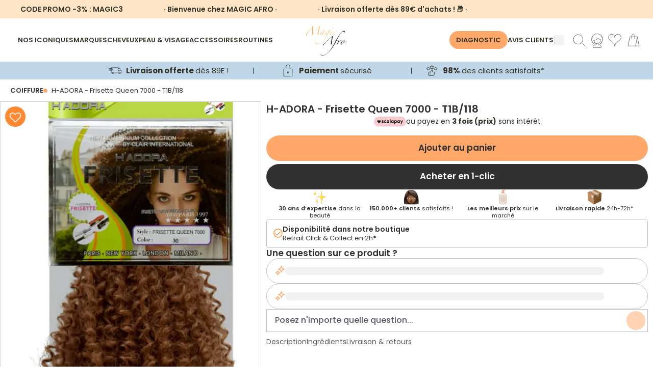

--- FILE ---
content_type: text/html; charset=utf-8
request_url: https://www.magicafro.fr/products/hadora-frisette-queen-7000-t1b-118
body_size: 119171
content:
<!doctype html>
<html class="no-js" lang="fr">
  <head>
    <!-- SEOAnt Speed Up Script --><!-- /SEOAnt Speed Up Script -->

    <!-- Just Button -->
    <script src="https://checkout-button-shopify.vercel.app/just-pay-button.js" type="module"></script>
    <link href="https://checkout-button-shopify.vercel.app/styles.css" rel="stylesheet" crossorigin>
    <link
      href="https://fonts.googleapis.com/css2?family=Montserrat:wght@100;200;300;400;500;600;700;800;900&display=swap"
      rel="stylesheet"
    >
    <link
      rel="stylesheet"
      href="https://cdnjs.cloudflare.com/ajax/libs/font-awesome/6.5.2/css/all.min.css"
      crossorigin="anonymous"
      referrerpolicy="no-referrer"
    >

    <style>
      #just-frame-payment {
        z-index: 9999999999;
      }

      
    </style>
    <script>
      
    </script>
    <!-- End of Just Button -->

    <!-- Canopy 4.0.1 -->

    <!-- Google Tag Manager -->
    <script>
      (function (w, d, s, l, i) {
        w[l] = w[l] || [];
        w[l].push({ 'gtm.start': new Date().getTime(), event: 'gtm.js' });
        var f = d.getElementsByTagName(s)[0],
          j = d.createElement(s),
          dl = l != 'dataLayer' ? '&l=' + l : '';
        j.async = true;
        j.src = 'https://www.googletagmanager.com/gtm.js?id=' + i + dl;
        f.parentNode.insertBefore(j, f);
      })(window, document, 'script', 'dataLayer', 'GTM-WTXMS6V');
    </script>
    <!-- End Google Tag Manager -->
    
    <!-- TikTok Pixel Code Start -->
<script>
!function (w, d, t) {
  w.TiktokAnalyticsObject=t;var ttq=w[t]=w[t]||[];ttq.methods=["page","track","identify","instances","debug","on","off","once","ready","alias","group","enableCookie","disableCookie","holdConsent","revokeConsent","grantConsent"],ttq.setAndDefer=function(t,e){t[e]=function(){t.push([e].concat(Array.prototype.slice.call(arguments,0)))}};for(var i=0;i<ttq.methods.length;i++)ttq.setAndDefer(ttq,ttq.methods[i]);ttq.instance=function(t){for(
var e=ttq._i[t]||[],n=0;n<ttq.methods.length;n++)ttq.setAndDefer(e,ttq.methods[n]);return e},ttq.load=function(e,n){var r="https://analytics.tiktok.com/i18n/pixel/events.js",o=n&&n.partner;ttq._i=ttq._i||{},ttq._i[e]=[],ttq._i[e]._u=r,ttq._t=ttq._t||{},ttq._t[e]=+new Date,ttq._o=ttq._o||{},ttq._o[e]=n||{};n=document.createElement("script")
;n.type="text/javascript",n.async=!0,n.src=r+"?sdkid="+e+"&lib="+t;e=document.getElementsByTagName("script")[0];e.parentNode.insertBefore(n,e)};
  ttq.load('CTGRFF3C77U8UQNQ3KL0');
  ttq.page();
}(window, document, 'ttq');
</script>
<!-- TikTok Pixel Code End -->

    <link rel="preload" href="//www.magicafro.fr/cdn/shop/t/51/assets/styles.css?v=64701392852499300261764281906" as="style">
    <meta charset="utf-8" />
<meta name="viewport" content="width=device-width,initial-scale=1.0" />
<meta http-equiv="X-UA-Compatible" content="IE=edge">

<link rel="preconnect" href="https://cdn.shopify.com" crossorigin>
<link rel="preconnect" href="https://fonts.shopify.com" crossorigin>
<link rel="preconnect" href="https://monorail-edge.shopifysvc.com"><link rel="preload" as="font" href="//www.magicafro.fr/cdn/fonts/poppins/poppins_n4.0ba78fa5af9b0e1a374041b3ceaadf0a43b41362.woff2" type="font/woff2" crossorigin><link rel="preload" as="font" href="//www.magicafro.fr/cdn/fonts/poppins/poppins_n7.56758dcf284489feb014a026f3727f2f20a54626.woff2" type="font/woff2" crossorigin><link rel="preload" as="font" href="//www.magicafro.fr/cdn/fonts/poppins/poppins_i4.846ad1e22474f856bd6b81ba4585a60799a9f5d2.woff2" type="font/woff2" crossorigin><link rel="preload" as="font" href="//www.magicafro.fr/cdn/fonts/poppins/poppins_i7.42fd71da11e9d101e1e6c7932199f925f9eea42d.woff2" type="font/woff2" crossorigin><link rel="preload" as="font" href="//www.magicafro.fr/cdn/fonts/poppins/poppins_n4.0ba78fa5af9b0e1a374041b3ceaadf0a43b41362.woff2" type="font/woff2" crossorigin><link rel="preload" as="font" href="//www.magicafro.fr/cdn/fonts/poppins/poppins_n4.0ba78fa5af9b0e1a374041b3ceaadf0a43b41362.woff2" type="font/woff2" crossorigin><link rel="preload" as="font" href="//www.magicafro.fr/cdn/fonts/poppins/poppins_n4.0ba78fa5af9b0e1a374041b3ceaadf0a43b41362.woff2" type="font/woff2" crossorigin><link rel="preload" href="//www.magicafro.fr/cdn/shop/t/51/assets/vendor.js?v=76899230338807655861753085225" as="script">
<link rel="preload" href="//www.magicafro.fr/cdn/shop/t/51/assets/theme.js?v=139633419149779078141756194150" as="script"><link rel="canonical" href="https://www.magicafro.fr/products/hadora-frisette-queen-7000-t1b-118" /><link rel="shortcut icon" href="//www.magicafro.fr/cdn/shop/files/favicon-32x32.png?v=1685964036" type="image/png" /><meta name="description" content="Les mèches Frisette Queen 7000 sont des extensions semi naturelles qui supportent les appareils chauffants à 180°C maximum. Ce sont des mèches à - www.magicafro.fr"><script type="text/javascript">const observer = new MutationObserver(e => { e.forEach(({ addedNodes: e }) => { e.forEach(e => { 1 === e.nodeType && "SCRIPT" === e.tagName && (e.innerHTML.includes("asyncLoad") && (e.innerHTML = e.innerHTML.replace("if(window.attachEvent)", "document.addEventListener('asyncLazyLoad',function(event){asyncLoad();});if(window.attachEvent)").replaceAll(", asyncLoad", ", function(){}")), e.innerHTML.includes("PreviewBarInjector") && (e.innerHTML = e.innerHTML.replace("DOMContentLoaded", "asyncLazyLoad")), (e.className == 'analytics') && (e.type = 'text/lazyload'),(e.src.includes("assets/storefront/features")||e.src.includes("assets/shopify_pay")||e.src.includes("connect.facebook.net"))&&(e.setAttribute("data-src", e.src), e.removeAttribute("src")))})})});observer.observe(document.documentElement,{childList:!0,subtree:!0})</script>
<script src="//cdn.shopify.com/s/files/1/0644/2975/2553/t/2/assets/option_select.js" type="text/javascript"></script>
<script src="//cdn.shopify.com/s/files/1/0644/2975/2553/t/2/assets/globo_cart_mobile.js" type="text/javascript"></script>



    <meta name="theme-color" content="#f69725">

    <title>
      H-ADORA - Frisette Queen 7000 - T1B/118 - www.magicafro.fr
      
      
    </title>

    <meta property="og:site_name" content="MAGIC AFRO">
<meta property="og:url" content="https://www.magicafro.fr/products/hadora-frisette-queen-7000-t1b-118">
<meta property="og:title" content="H-ADORA - Frisette Queen 7000 - T1B/118 - www.magicafro.fr">
<meta property="og:type" content="product">
<meta property="og:description" content="Les mèches Frisette Queen 7000 sont des extensions semi naturelles qui supportent les appareils chauffants à 180°C maximum. Ce sont des mèches à - www.magicafro.fr"><meta property="og:image" content="http://www.magicafro.fr/cdn/shop/products/Frisettequeen_5c50292d-9bb1-4656-931d-fa309cdcb172_1200x1200.png?v=1742705378">
  <meta property="og:image:secure_url" content="https://www.magicafro.fr/cdn/shop/products/Frisettequeen_5c50292d-9bb1-4656-931d-fa309cdcb172_1200x1200.png?v=1742705378">
  <meta property="og:image:width" content="660">
  <meta property="og:image:height" content="1442"><meta property="og:price:amount" content="6,90">
  <meta property="og:price:currency" content="EUR"><meta name="twitter:card" content="summary_large_image">
<meta name="twitter:title" content="H-ADORA - Frisette Queen 7000 - T1B/118 - www.magicafro.fr">
<meta name="twitter:description" content="Les mèches Frisette Queen 7000 sont des extensions semi naturelles qui supportent les appareils chauffants à 180°C maximum. Ce sont des mèches à - www.magicafro.fr">


    <link type="text/css" rel="stylesheet" href="https://cdnjs.cloudflare.com/ajax/libs/slick-carousel/1.8.1/slick.css">
    <link
      type="text/css"
      rel="stylesheet"
      href="https://cdnjs.cloudflare.com/ajax/libs/slick-carousel/1.8.1/slick-theme.css"
    >

    <script src="//www.magicafro.fr/cdn/shop/t/51/assets/splide.min.js?v=172251971909805708871753966437"></script>
    <script src="https://checkout-button-shopify.vercel.app/just-pay-button.js" type="module"></script>
    <link href="https://checkout-button-shopify.vercel.app/styles.css" rel="stylesheet" crossorigin>
    <link href="//www.magicafro.fr/cdn/shop/t/51/assets/swiper.css?v=4218531952913595491753085225" rel="stylesheet" type="text/css" media="all" />
    <style>
      just-pay-button::part(just-button-lock) {
        opacity: 0;
      }
      #just-frame-payment{
          z-index:9999999999!important;
      }
    </style>
    <script>
      window.JUST_LABELS = {
        fr: {
          IDLE: 'Acheter maintenant',
          PENDING: 'Acheter maintenant',
          ERROR: 'Acheter maintenant',
          CANCELLED: 'Commande annulée',
          CREATED: 'Modifier ma commande',
        },
        en: {
          IDLE: 'Buy Now',
          PENDING: 'Buy Now',
          ERROR: 'Buy Now',
          CANCELLED: 'Order canceled',
          CREATED: 'Edit order',
        },
      };
    </script>

    <link href="//www.magicafro.fr/cdn/shop/t/51/assets/styles.css?v=64701392852499300261764281906" rel="stylesheet" type="text/css" media="all" />
    <link href="//www.magicafro.fr/cdn/shop/t/51/assets/custom.css?v=161683820884425128911762933981" rel="stylesheet" type="text/css" media="all" />
    <link href="//www.magicafro.fr/cdn/shop/t/51/assets/is--style.css?v=13996735959034588211757321002" rel="stylesheet" type="text/css" media="all" />
    <script>
      document.documentElement.className = document.documentElement.className.replace('no-js', 'js');
      window.theme = window.theme || {};
      theme.money_format = "{{amount_with_comma_separator}} €";
      theme.customerIsLoggedIn = false;
      theme.shippingCalcMoneyFormat = "€{{amount_with_comma_separator}} EUR";

      theme.strings = {
        previous: "Précédente",
        next: "Suivante",
        close: "Fermer",
        addressError: "Vous ne trouvez pas cette adresse",
        addressNoResults: "Aucun résultat pour cette adresse",
        addressQueryLimit: "Vous avez dépassé la limite de Google utilisation de l'API. Envisager la mise à niveau à un \u003ca href=\"https:\/\/developers.google.com\/maps\/premium\/usage-limits\"\u003erégime spécial\u003c\/a\u003e.",
        authError: "Il y avait un problème authentifier votre compte Google Maps.",
        shippingCalcSubmitButton: "Calculer Frais de port",
        shippingCalcSubmitButtonDisabled: "Calculateur...",
        infiniteScrollCollectionLoading: "Chargement...",
        infiniteScrollCollectionFinishedMsg : "Fin",
        infiniteScrollBlogLoading: "Chargement...",
        infiniteScrollBlogFinishedMsg : "Aucun résultat n\u0026#39;a été trouvé",
        blogsShowTags: "Mots clés",
        priceNonExistent: "Non disponible",
        buttonDefault: "Ajouter au panier",
        buttonNoStock: "Épuisé",
        buttonNoVariant: "Non disponible",
        unitPriceSeparator: " \/ ",
        onlyXLeft: "[[ quantity ]] exemplaire en stock",
        productAddingToCart: "Ajouter",
        productAddedToCart: "Ajoutée",
        quickbuyAdded: "Ajoutée",
        cartSummary: "Ouvrir le panier",
        cartContinue: "Poursuivre vos achats",
        colorBoxPrevious: "Précédent",
        colorBoxNext: "Suivant",
        colorBoxClose: "Fermer",
        imageSlider: "Des photos",
        confirmEmptyCart: "Êtes-vous sûr de vouloir vider votre panier?",
        inYourCart: "dans votre panier",
        removeFromCart: "Retirer du panier",
        clearAll: "Tout effacer",
        layout_live_search_see_all: "Voir tout",
        general_quick_search_pages: "Pages",
        general_quick_search_no_results: "Désolé, nous n\u0026#39;avons trouvé aucun résultat",
        products_labels_sold_out: "Épuisé",
        products_labels_sale: "Offre",
        maximumQuantity: "Vous ne pouvez en avoir que [quantity] dans votre panier",
        fullDetails: "Afficher plus",
        cartConfirmRemove: "Voulez-vous vraiment supprimer cet élément?"
      };

      theme.routes = {
        root_url: '/',
        account_url: '/account',
        account_login_url: 'https://www.magicafro.fr/customer_authentication/redirect?locale=fr&region_country=FR',
        account_logout_url: '/account/logout',
        account_recover_url: '/account/recover',
        account_register_url: 'https://shopify.com/57294356652/account?locale=fr',
        account_addresses_url: '/account/addresses',
        collections_url: '/collections',
        all_products_collection_url: '/collections/all',
        search_url: '/search',
        cart_url: '/cart',
        cart_add_url: '/cart/add',
        cart_change_url: '/cart/change',
        cart_clear_url: '/cart/clear'
      };

      theme.scripts = {
        masonry: "\/\/www.magicafro.fr\/cdn\/shop\/t\/51\/assets\/masonry.v3.2.2.min.js?v=169641371380462594081753085225",
        jqueryInfiniteScroll: "\/\/www.magicafro.fr\/cdn\/shop\/t\/51\/assets\/jquery.infinitescroll.2.1.0.min.js?v=154868730476094579131753085225",
        underscore: "\/\/cdnjs.cloudflare.com\/ajax\/libs\/underscore.js\/1.6.0\/underscore-min.js",
        shopifyCommon: "\/\/www.magicafro.fr\/cdn\/shopifycloud\/storefront\/assets\/themes_support\/shopify_common-5f594365.js",
        jqueryCart: "\/\/www.magicafro.fr\/cdn\/shop\/t\/51\/assets\/shipping-calculator.v1.0.min.js?v=156283615219060590411753085225"
      };

      theme.settings = {
        cartType: "drawer-dynamic",
        openCartDrawerOnMob: true,
        quickBuyType: "in-page",
        superscriptDecimals: false
      }
    </script>

    <script>window.performance && window.performance.mark && window.performance.mark('shopify.content_for_header.start');</script><meta name="facebook-domain-verification" content="rdborucp72kb8zvr0dnl1fd1zpnqlk">
<meta id="shopify-digital-wallet" name="shopify-digital-wallet" content="/57294356652/digital_wallets/dialog">
<meta name="shopify-checkout-api-token" content="9fd881bd5be22192ebde0a8462f5a56f">
<meta id="in-context-paypal-metadata" data-shop-id="57294356652" data-venmo-supported="false" data-environment="production" data-locale="fr_FR" data-paypal-v4="true" data-currency="EUR">
<link rel="alternate" type="application/json+oembed" href="https://www.magicafro.fr/products/hadora-frisette-queen-7000-t1b-118.oembed">
<script async="async" src="/checkouts/internal/preloads.js?locale=fr-FR"></script>
<link rel="preconnect" href="https://shop.app" crossorigin="anonymous">
<script async="async" src="https://shop.app/checkouts/internal/preloads.js?locale=fr-FR&shop_id=57294356652" crossorigin="anonymous"></script>
<script id="apple-pay-shop-capabilities" type="application/json">{"shopId":57294356652,"countryCode":"FR","currencyCode":"EUR","merchantCapabilities":["supports3DS"],"merchantId":"gid:\/\/shopify\/Shop\/57294356652","merchantName":"MAGIC AFRO","requiredBillingContactFields":["postalAddress","email","phone"],"requiredShippingContactFields":["postalAddress","email","phone"],"shippingType":"shipping","supportedNetworks":["visa","masterCard","amex","maestro"],"total":{"type":"pending","label":"MAGIC AFRO","amount":"1.00"},"shopifyPaymentsEnabled":true,"supportsSubscriptions":true}</script>
<script id="shopify-features" type="application/json">{"accessToken":"9fd881bd5be22192ebde0a8462f5a56f","betas":["rich-media-storefront-analytics"],"domain":"www.magicafro.fr","predictiveSearch":true,"shopId":57294356652,"locale":"fr"}</script>
<script>var Shopify = Shopify || {};
Shopify.shop = "magicafro.myshopify.com";
Shopify.locale = "fr";
Shopify.currency = {"active":"EUR","rate":"1.0"};
Shopify.country = "FR";
Shopify.theme = {"name":"🛠 [NE PAS TOUCHER] Tamara 05.08.25","id":185437028701,"schema_name":"Canopy","schema_version":"4.0.1","theme_store_id":732,"role":"main"};
Shopify.theme.handle = "null";
Shopify.theme.style = {"id":null,"handle":null};
Shopify.cdnHost = "www.magicafro.fr/cdn";
Shopify.routes = Shopify.routes || {};
Shopify.routes.root = "/";</script>
<script type="module">!function(o){(o.Shopify=o.Shopify||{}).modules=!0}(window);</script>
<script>!function(o){function n(){var o=[];function n(){o.push(Array.prototype.slice.apply(arguments))}return n.q=o,n}var t=o.Shopify=o.Shopify||{};t.loadFeatures=n(),t.autoloadFeatures=n()}(window);</script>
<script>
  window.ShopifyPay = window.ShopifyPay || {};
  window.ShopifyPay.apiHost = "shop.app\/pay";
  window.ShopifyPay.redirectState = null;
</script>
<script id="shop-js-analytics" type="application/json">{"pageType":"product"}</script>
<script defer="defer" async type="module" src="//www.magicafro.fr/cdn/shopifycloud/shop-js/modules/v2/client.init-shop-cart-sync_CfnabTz1.fr.esm.js"></script>
<script defer="defer" async type="module" src="//www.magicafro.fr/cdn/shopifycloud/shop-js/modules/v2/chunk.common_1HJ87NEU.esm.js"></script>
<script defer="defer" async type="module" src="//www.magicafro.fr/cdn/shopifycloud/shop-js/modules/v2/chunk.modal_BHK_cQfO.esm.js"></script>
<script type="module">
  await import("//www.magicafro.fr/cdn/shopifycloud/shop-js/modules/v2/client.init-shop-cart-sync_CfnabTz1.fr.esm.js");
await import("//www.magicafro.fr/cdn/shopifycloud/shop-js/modules/v2/chunk.common_1HJ87NEU.esm.js");
await import("//www.magicafro.fr/cdn/shopifycloud/shop-js/modules/v2/chunk.modal_BHK_cQfO.esm.js");

  window.Shopify.SignInWithShop?.initShopCartSync?.({"fedCMEnabled":true,"windoidEnabled":true});

</script>
<script>
  window.Shopify = window.Shopify || {};
  if (!window.Shopify.featureAssets) window.Shopify.featureAssets = {};
  window.Shopify.featureAssets['shop-js'] = {"shop-cart-sync":["modules/v2/client.shop-cart-sync_CJ9J03TB.fr.esm.js","modules/v2/chunk.common_1HJ87NEU.esm.js","modules/v2/chunk.modal_BHK_cQfO.esm.js"],"init-fed-cm":["modules/v2/client.init-fed-cm_DrLuZvAY.fr.esm.js","modules/v2/chunk.common_1HJ87NEU.esm.js","modules/v2/chunk.modal_BHK_cQfO.esm.js"],"shop-toast-manager":["modules/v2/client.shop-toast-manager_Bou6hV8m.fr.esm.js","modules/v2/chunk.common_1HJ87NEU.esm.js","modules/v2/chunk.modal_BHK_cQfO.esm.js"],"init-shop-cart-sync":["modules/v2/client.init-shop-cart-sync_CfnabTz1.fr.esm.js","modules/v2/chunk.common_1HJ87NEU.esm.js","modules/v2/chunk.modal_BHK_cQfO.esm.js"],"shop-button":["modules/v2/client.shop-button_B0rdi3gj.fr.esm.js","modules/v2/chunk.common_1HJ87NEU.esm.js","modules/v2/chunk.modal_BHK_cQfO.esm.js"],"init-windoid":["modules/v2/client.init-windoid_DoIbpnLP.fr.esm.js","modules/v2/chunk.common_1HJ87NEU.esm.js","modules/v2/chunk.modal_BHK_cQfO.esm.js"],"shop-cash-offers":["modules/v2/client.shop-cash-offers_PjPz4eBO.fr.esm.js","modules/v2/chunk.common_1HJ87NEU.esm.js","modules/v2/chunk.modal_BHK_cQfO.esm.js"],"pay-button":["modules/v2/client.pay-button_BNubdV5Y.fr.esm.js","modules/v2/chunk.common_1HJ87NEU.esm.js","modules/v2/chunk.modal_BHK_cQfO.esm.js"],"init-customer-accounts":["modules/v2/client.init-customer-accounts_DjJKqY88.fr.esm.js","modules/v2/client.shop-login-button_CU7S3YVC.fr.esm.js","modules/v2/chunk.common_1HJ87NEU.esm.js","modules/v2/chunk.modal_BHK_cQfO.esm.js"],"avatar":["modules/v2/client.avatar_BTnouDA3.fr.esm.js"],"checkout-modal":["modules/v2/client.checkout-modal_DHIFh2jD.fr.esm.js","modules/v2/chunk.common_1HJ87NEU.esm.js","modules/v2/chunk.modal_BHK_cQfO.esm.js"],"init-shop-for-new-customer-accounts":["modules/v2/client.init-shop-for-new-customer-accounts_CChb7f5q.fr.esm.js","modules/v2/client.shop-login-button_CU7S3YVC.fr.esm.js","modules/v2/chunk.common_1HJ87NEU.esm.js","modules/v2/chunk.modal_BHK_cQfO.esm.js"],"init-customer-accounts-sign-up":["modules/v2/client.init-customer-accounts-sign-up_B2jRZs6O.fr.esm.js","modules/v2/client.shop-login-button_CU7S3YVC.fr.esm.js","modules/v2/chunk.common_1HJ87NEU.esm.js","modules/v2/chunk.modal_BHK_cQfO.esm.js"],"init-shop-email-lookup-coordinator":["modules/v2/client.init-shop-email-lookup-coordinator_DuS0AyCe.fr.esm.js","modules/v2/chunk.common_1HJ87NEU.esm.js","modules/v2/chunk.modal_BHK_cQfO.esm.js"],"shop-follow-button":["modules/v2/client.shop-follow-button_CCmvXPjD.fr.esm.js","modules/v2/chunk.common_1HJ87NEU.esm.js","modules/v2/chunk.modal_BHK_cQfO.esm.js"],"shop-login-button":["modules/v2/client.shop-login-button_CU7S3YVC.fr.esm.js","modules/v2/chunk.common_1HJ87NEU.esm.js","modules/v2/chunk.modal_BHK_cQfO.esm.js"],"shop-login":["modules/v2/client.shop-login_Dp4teCL2.fr.esm.js","modules/v2/chunk.common_1HJ87NEU.esm.js","modules/v2/chunk.modal_BHK_cQfO.esm.js"],"lead-capture":["modules/v2/client.lead-capture_dUd1iojI.fr.esm.js","modules/v2/chunk.common_1HJ87NEU.esm.js","modules/v2/chunk.modal_BHK_cQfO.esm.js"],"payment-terms":["modules/v2/client.payment-terms_Cl0kKGvx.fr.esm.js","modules/v2/chunk.common_1HJ87NEU.esm.js","modules/v2/chunk.modal_BHK_cQfO.esm.js"]};
</script>
<script>(function() {
  var isLoaded = false;
  function asyncLoad() {
    if (isLoaded) return;
    isLoaded = true;
    var urls = ["https:\/\/cdn.grw.reputon.com\/assets\/widget.js?shop=magicafro.myshopify.com","\/\/cdn.shopify.com\/proxy\/61aa29d4578edbe18f20f64a72afeaa5d31299978e4fc7c1de780f3bb120ee87\/d11gyepaze0qmc.cloudfront.net\/assets\/js\/order-lookup-by-hulkapps.js?shop=magicafro.myshopify.com\u0026sp-cache-control=cHVibGljLCBtYXgtYWdlPTkwMA","https:\/\/d18eg7dreypte5.cloudfront.net\/scripts\/integrations\/subscription.js?shop=magicafro.myshopify.com","https:\/\/d18eg7dreypte5.cloudfront.net\/browse-abandonment\/smsbump_timer.js?shop=magicafro.myshopify.com","https:\/\/quizify.arhamcommerce.com\/js\/shortcode.js?shop=magicafro.myshopify.com"];
    for (var i = 0; i < urls.length; i++) {
      var s = document.createElement('script');
      s.type = 'text/javascript';
      s.async = true;
      s.src = urls[i];
      var x = document.getElementsByTagName('script')[0];
      x.parentNode.insertBefore(s, x);
    }
  };
  if(window.attachEvent) {
    window.attachEvent('onload', asyncLoad);
  } else {
    window.addEventListener('load', asyncLoad, false);
  }
})();</script>
<script id="__st">var __st={"a":57294356652,"offset":3600,"reqid":"d418cb9a-ef2f-426f-90ea-8e55873e68df-1769562966","pageurl":"www.magicafro.fr\/products\/hadora-frisette-queen-7000-t1b-118","u":"ecdfeae19082","p":"product","rtyp":"product","rid":6970007027884};</script>
<script>window.ShopifyPaypalV4VisibilityTracking = true;</script>
<script id="captcha-bootstrap">!function(){'use strict';const t='contact',e='account',n='new_comment',o=[[t,t],['blogs',n],['comments',n],[t,'customer']],c=[[e,'customer_login'],[e,'guest_login'],[e,'recover_customer_password'],[e,'create_customer']],r=t=>t.map((([t,e])=>`form[action*='/${t}']:not([data-nocaptcha='true']) input[name='form_type'][value='${e}']`)).join(','),a=t=>()=>t?[...document.querySelectorAll(t)].map((t=>t.form)):[];function s(){const t=[...o],e=r(t);return a(e)}const i='password',u='form_key',d=['recaptcha-v3-token','g-recaptcha-response','h-captcha-response',i],f=()=>{try{return window.sessionStorage}catch{return}},m='__shopify_v',_=t=>t.elements[u];function p(t,e,n=!1){try{const o=window.sessionStorage,c=JSON.parse(o.getItem(e)),{data:r}=function(t){const{data:e,action:n}=t;return t[m]||n?{data:e,action:n}:{data:t,action:n}}(c);for(const[e,n]of Object.entries(r))t.elements[e]&&(t.elements[e].value=n);n&&o.removeItem(e)}catch(o){console.error('form repopulation failed',{error:o})}}const l='form_type',E='cptcha';function T(t){t.dataset[E]=!0}const w=window,h=w.document,L='Shopify',v='ce_forms',y='captcha';let A=!1;((t,e)=>{const n=(g='f06e6c50-85a8-45c8-87d0-21a2b65856fe',I='https://cdn.shopify.com/shopifycloud/storefront-forms-hcaptcha/ce_storefront_forms_captcha_hcaptcha.v1.5.2.iife.js',D={infoText:'Protégé par hCaptcha',privacyText:'Confidentialité',termsText:'Conditions'},(t,e,n)=>{const o=w[L][v],c=o.bindForm;if(c)return c(t,g,e,D).then(n);var r;o.q.push([[t,g,e,D],n]),r=I,A||(h.body.append(Object.assign(h.createElement('script'),{id:'captcha-provider',async:!0,src:r})),A=!0)});var g,I,D;w[L]=w[L]||{},w[L][v]=w[L][v]||{},w[L][v].q=[],w[L][y]=w[L][y]||{},w[L][y].protect=function(t,e){n(t,void 0,e),T(t)},Object.freeze(w[L][y]),function(t,e,n,w,h,L){const[v,y,A,g]=function(t,e,n){const i=e?o:[],u=t?c:[],d=[...i,...u],f=r(d),m=r(i),_=r(d.filter((([t,e])=>n.includes(e))));return[a(f),a(m),a(_),s()]}(w,h,L),I=t=>{const e=t.target;return e instanceof HTMLFormElement?e:e&&e.form},D=t=>v().includes(t);t.addEventListener('submit',(t=>{const e=I(t);if(!e)return;const n=D(e)&&!e.dataset.hcaptchaBound&&!e.dataset.recaptchaBound,o=_(e),c=g().includes(e)&&(!o||!o.value);(n||c)&&t.preventDefault(),c&&!n&&(function(t){try{if(!f())return;!function(t){const e=f();if(!e)return;const n=_(t);if(!n)return;const o=n.value;o&&e.removeItem(o)}(t);const e=Array.from(Array(32),(()=>Math.random().toString(36)[2])).join('');!function(t,e){_(t)||t.append(Object.assign(document.createElement('input'),{type:'hidden',name:u})),t.elements[u].value=e}(t,e),function(t,e){const n=f();if(!n)return;const o=[...t.querySelectorAll(`input[type='${i}']`)].map((({name:t})=>t)),c=[...d,...o],r={};for(const[a,s]of new FormData(t).entries())c.includes(a)||(r[a]=s);n.setItem(e,JSON.stringify({[m]:1,action:t.action,data:r}))}(t,e)}catch(e){console.error('failed to persist form',e)}}(e),e.submit())}));const S=(t,e)=>{t&&!t.dataset[E]&&(n(t,e.some((e=>e===t))),T(t))};for(const o of['focusin','change'])t.addEventListener(o,(t=>{const e=I(t);D(e)&&S(e,y())}));const B=e.get('form_key'),M=e.get(l),P=B&&M;t.addEventListener('DOMContentLoaded',(()=>{const t=y();if(P)for(const e of t)e.elements[l].value===M&&p(e,B);[...new Set([...A(),...v().filter((t=>'true'===t.dataset.shopifyCaptcha))])].forEach((e=>S(e,t)))}))}(h,new URLSearchParams(w.location.search),n,t,e,['guest_login'])})(!0,!0)}();</script>
<script integrity="sha256-4kQ18oKyAcykRKYeNunJcIwy7WH5gtpwJnB7kiuLZ1E=" data-source-attribution="shopify.loadfeatures" defer="defer" src="//www.magicafro.fr/cdn/shopifycloud/storefront/assets/storefront/load_feature-a0a9edcb.js" crossorigin="anonymous"></script>
<script crossorigin="anonymous" defer="defer" src="//www.magicafro.fr/cdn/shopifycloud/storefront/assets/shopify_pay/storefront-65b4c6d7.js?v=20250812"></script>
<script data-source-attribution="shopify.dynamic_checkout.dynamic.init">var Shopify=Shopify||{};Shopify.PaymentButton=Shopify.PaymentButton||{isStorefrontPortableWallets:!0,init:function(){window.Shopify.PaymentButton.init=function(){};var t=document.createElement("script");t.src="https://www.magicafro.fr/cdn/shopifycloud/portable-wallets/latest/portable-wallets.fr.js",t.type="module",document.head.appendChild(t)}};
</script>
<script data-source-attribution="shopify.dynamic_checkout.buyer_consent">
  function portableWalletsHideBuyerConsent(e){var t=document.getElementById("shopify-buyer-consent"),n=document.getElementById("shopify-subscription-policy-button");t&&n&&(t.classList.add("hidden"),t.setAttribute("aria-hidden","true"),n.removeEventListener("click",e))}function portableWalletsShowBuyerConsent(e){var t=document.getElementById("shopify-buyer-consent"),n=document.getElementById("shopify-subscription-policy-button");t&&n&&(t.classList.remove("hidden"),t.removeAttribute("aria-hidden"),n.addEventListener("click",e))}window.Shopify?.PaymentButton&&(window.Shopify.PaymentButton.hideBuyerConsent=portableWalletsHideBuyerConsent,window.Shopify.PaymentButton.showBuyerConsent=portableWalletsShowBuyerConsent);
</script>
<script data-source-attribution="shopify.dynamic_checkout.cart.bootstrap">document.addEventListener("DOMContentLoaded",(function(){function t(){return document.querySelector("shopify-accelerated-checkout-cart, shopify-accelerated-checkout")}if(t())Shopify.PaymentButton.init();else{new MutationObserver((function(e,n){t()&&(Shopify.PaymentButton.init(),n.disconnect())})).observe(document.body,{childList:!0,subtree:!0})}}));
</script>
<script id='scb4127' type='text/javascript' async='' src='https://www.magicafro.fr/cdn/shopifycloud/privacy-banner/storefront-banner.js'></script><link id="shopify-accelerated-checkout-styles" rel="stylesheet" media="screen" href="https://www.magicafro.fr/cdn/shopifycloud/portable-wallets/latest/accelerated-checkout-backwards-compat.css" crossorigin="anonymous">
<style id="shopify-accelerated-checkout-cart">
        #shopify-buyer-consent {
  margin-top: 1em;
  display: inline-block;
  width: 100%;
}

#shopify-buyer-consent.hidden {
  display: none;
}

#shopify-subscription-policy-button {
  background: none;
  border: none;
  padding: 0;
  text-decoration: underline;
  font-size: inherit;
  cursor: pointer;
}

#shopify-subscription-policy-button::before {
  box-shadow: none;
}

      </style>

<script>window.performance && window.performance.mark && window.performance.mark('shopify.content_for_header.end');</script>

    <script>
      Shopify.money_format = "{{amount_with_comma_separator}} €";
    </script>

    <script>
      var progress_bar_price = 8900;
    </script>
    <script
      type="text/javascript"
      async=""
      src="https://d1564fddzjmdj5.cloudfront.net/initializercolissimo.js?app_name=happycolissimo&cloud=d1564fddzjmdj5.cloudfront.net&shop=magicafro.myshopify.com"
    ></script>
    <script>
    
    
    
    
    var gsf_conversion_data = {page_type : 'product', event : 'view_item', data : {product_data : [{variant_id : 40556473057452, product_id : 6970007027884, name : "H-ADORA - Frisette Queen 7000 - T1B/118", price : "6.90", currency : "EUR", sku : "", brand : "H'ADORA", variant : "Default Title", category : "Coiffure", quantity : "47" }], total_price : "6.90", shop_currency : "EUR"}};
    
</script>
    <meta name="google-site-verification" content="7A8q-F0Lth94ebXNLNVKCumYG4MZ282UqJ1byY9F3BU">

    <script src="https://app.zipchat.ai/widget/zipchat.js?id=ZCg0WRiKKiSC8qco9tmp" defer></script>
    <script type="text/javascript">
      (function e() {
        var e = document.createElement('script');
        (e.type = 'text/javascript'),
          (e.async = true),
          (e.src = '//staticw2.yotpo.com/vHbDVehqg9BEFBqS8pebXnfNJYt5UyBZERFGH6FK/widget.js');
        var t = document.getElementsByTagName('script')[0];
        t.parentNode.insertBefore(e, t);
      })();
    </script><script src="https://www.societe-des-avis-garantis.fr/wp-content/plugins/ag-core/widgets/JsWidget.js"
type="text/javascript"></script>
<script>

var agSiteId="11040"; 

</script> 
<!-- BEGIN app block: shopify://apps/wishlist-hero/blocks/app-embed/a9a5079b-59e8-47cb-b659-ecf1c60b9b72 -->


  <script type="application/json" id="WH-ProductJson-product-template">
    {"id":6970007027884,"title":"H-ADORA - Frisette Queen 7000 - T1B\/118","handle":"hadora-frisette-queen-7000-t1b-118","description":"\u003cp\u003eLes mèches \u003cstrong\u003eFrisette\u003c\/strong\u003e \u003cstrong\u003eQueen 7000\u003c\/strong\u003e sont des extensions semi naturelles qui supportent les appareils chauffants à 180°C maximum. \u003cbr\u003eCe sont des mèches à tresser frisés, souples, légères et qui se coiffe très facilement. \u003cbr\u003eVous pouvez effectuer des piqués lachés ou encore des crochets braid avec ce modèle. \u003cbr\u003eNous vous conseillons 4 paquets pour des crochets et 5 pour des piquets laqués. \u003cbr\u003eLe paquet fait 14 pouces et pèse 100g\u003c\/p\u003e\n\u003cp\u003e\u003cem\u003e\u003cspan style=\"text-decoration: underline;\"\u003e\u003cstrong\u003eConseils d’utilisation\u003c\/strong\u003e\u003c\/span\u003e\u003c\/em\u003e : pour l’entretien de votre coiffure nous vous conseillons le spray Donna Clara pour faciliter le coiffage et donner de la brillance.\u003c\/p\u003e","published_at":"2021-09-19T18:21:38+02:00","created_at":"2021-09-17T19:26:23+02:00","vendor":"H'ADORA","type":"Coiffure","tags":["Coiffure","H'ADORA","Mèche pour Vanille \u0026 Twist","Mèches A Tresser"],"price":690,"price_min":690,"price_max":690,"available":true,"price_varies":false,"compare_at_price":null,"compare_at_price_min":0,"compare_at_price_max":0,"compare_at_price_varies":false,"variants":[{"id":40556473057452,"title":"Default Title","option1":"Default Title","option2":null,"option3":null,"sku":"","requires_shipping":true,"taxable":true,"featured_image":null,"available":true,"name":"H-ADORA - Frisette Queen 7000 - T1B\/118","public_title":null,"options":["Default Title"],"price":690,"weight":0,"compare_at_price":null,"inventory_management":"shopify","barcode":"","requires_selling_plan":false,"selling_plan_allocations":[]}],"images":["\/\/www.magicafro.fr\/cdn\/shop\/products\/Frisettequeen_5c50292d-9bb1-4656-931d-fa309cdcb172.png?v=1742705378","\/\/www.magicafro.fr\/cdn\/shop\/products\/NT1B_118_f57e6e6d-c426-4e29-8d23-1e0cf8e6d8de.png?v=1742705381"],"featured_image":"\/\/www.magicafro.fr\/cdn\/shop\/products\/Frisettequeen_5c50292d-9bb1-4656-931d-fa309cdcb172.png?v=1742705378","options":["Title"],"media":[{"alt":"H-ADORA - Frisette Queen 7000 - T1B\/118 H'ADORA","id":22608635429036,"position":1,"preview_image":{"aspect_ratio":0.458,"height":1442,"width":660,"src":"\/\/www.magicafro.fr\/cdn\/shop\/products\/Frisettequeen_5c50292d-9bb1-4656-931d-fa309cdcb172.png?v=1742705378"},"aspect_ratio":0.458,"height":1442,"media_type":"image","src":"\/\/www.magicafro.fr\/cdn\/shop\/products\/Frisettequeen_5c50292d-9bb1-4656-931d-fa309cdcb172.png?v=1742705378","width":660},{"alt":"H-ADORA - Frisette Queen 7000 - T1B\/118 H'ADORA","id":22608635527340,"position":2,"preview_image":{"aspect_ratio":0.88,"height":234,"width":206,"src":"\/\/www.magicafro.fr\/cdn\/shop\/products\/NT1B_118_f57e6e6d-c426-4e29-8d23-1e0cf8e6d8de.png?v=1742705381"},"aspect_ratio":0.88,"height":234,"media_type":"image","src":"\/\/www.magicafro.fr\/cdn\/shop\/products\/NT1B_118_f57e6e6d-c426-4e29-8d23-1e0cf8e6d8de.png?v=1742705381","width":206}],"requires_selling_plan":false,"selling_plan_groups":[],"content":"\u003cp\u003eLes mèches \u003cstrong\u003eFrisette\u003c\/strong\u003e \u003cstrong\u003eQueen 7000\u003c\/strong\u003e sont des extensions semi naturelles qui supportent les appareils chauffants à 180°C maximum. \u003cbr\u003eCe sont des mèches à tresser frisés, souples, légères et qui se coiffe très facilement. \u003cbr\u003eVous pouvez effectuer des piqués lachés ou encore des crochets braid avec ce modèle. \u003cbr\u003eNous vous conseillons 4 paquets pour des crochets et 5 pour des piquets laqués. \u003cbr\u003eLe paquet fait 14 pouces et pèse 100g\u003c\/p\u003e\n\u003cp\u003e\u003cem\u003e\u003cspan style=\"text-decoration: underline;\"\u003e\u003cstrong\u003eConseils d’utilisation\u003c\/strong\u003e\u003c\/span\u003e\u003c\/em\u003e : pour l’entretien de votre coiffure nous vous conseillons le spray Donna Clara pour faciliter le coiffage et donner de la brillance.\u003c\/p\u003e"}
  </script>

<script type="text/javascript">
  
    window.wishlisthero_buttonProdPageClasses = [];
  
  
    window.wishlisthero_cartDotClasses = [];
  
</script>
<!-- BEGIN app snippet: extraStyles -->

<style>
  .wishlisthero-floating {
    position: absolute;
    top: 5px;
    z-index: 21;
    border-radius: 100%;
    width: fit-content;
    right: 5px;
    left: auto;
    &.wlh-left-btn {
      left: 5px !important;
      right: auto !important;
    }
    &.wlh-right-btn {
      right: 5px !important;
      left: auto !important;
    }
    
  }
  @media(min-width:1300px) {
    .product-item__link.product-item__image--margins .wishlisthero-floating, {
      
        left: 50% !important;
        margin-left: -295px;
      
    }
  }
  .MuiTypography-h1,.MuiTypography-h2,.MuiTypography-h3,.MuiTypography-h4,.MuiTypography-h5,.MuiTypography-h6,.MuiButton-root,.MuiCardHeader-title a {
    font-family: ,  !important;
  }
</style>






<!-- END app snippet -->
<!-- BEGIN app snippet: renderAssets -->

  <link rel="preload" href="https://cdn.shopify.com/extensions/019badc7-12fe-783e-9dfe-907190f91114/wishlist-hero-81/assets/default.css" as="style" onload="this.onload=null;this.rel='stylesheet'">
  <noscript><link href="//cdn.shopify.com/extensions/019badc7-12fe-783e-9dfe-907190f91114/wishlist-hero-81/assets/default.css" rel="stylesheet" type="text/css" media="all" /></noscript>
  <script defer src="https://cdn.shopify.com/extensions/019badc7-12fe-783e-9dfe-907190f91114/wishlist-hero-81/assets/default.js"></script>
<!-- END app snippet -->


<script type="text/javascript">
  try{
  
    var scr_bdl_path = "https://cdn.shopify.com/extensions/019badc7-12fe-783e-9dfe-907190f91114/wishlist-hero-81/assets/bundle2.js";
    window._wh_asset_path = scr_bdl_path.substring(0,scr_bdl_path.lastIndexOf("/")) + "/";
  

  }catch(e){ console.log(e)}
  try{

  
    window.WishListHero_setting = {"ButtonColor":"rgb(30, 32, 25)","IconColor":"rgba(255, 255, 255, 1)","IconType":"Heart","IconTypeNum":"1","ThrdParty_Trans_active":false,"ButtonTextBeforeAdding":"AJOUTER","ButtonTextAfterAdding":"C'est ajouté :)","AnimationAfterAddition":"Shake side to side","ButtonTextAddToCart":"AJOUTER AU PANIER","ButtonTextOutOfStock":"RUPTURE DE STOCK","ButtonTextAddAllToCart":"TOUT AJOUTER AU PANIER","ButtonTextRemoveAllToCart":"TOUT RETIRER","AddedProductNotificationText":"Ajouter avec succès","AddedProductToCartNotificationText":"Produit ajouté","ViewCartLinkText":"Voir mon panier","SharePopup_TitleText":"Partager ma Wishlist","SharePopup_shareBtnText":"Partager la Wishlist","SharePopup_shareHederText":"Partager sur vos réseaux sociaux","SharePopup_shareCopyText":"Copier le lien pour partager votre Wishlist","SharePopup_shareCancelBtnText":"Annuler","SharePopup_shareCopyBtnText":"Copier","SharePopup_shareCopiedText":"Copié !","SendEMailPopup_BtnText":"Envoyé l'email","SendEMailPopup_FromText":"Votre nom","SendEMailPopup_ToText":"Votre email","SendEMailPopup_BodyText":"Note","SendEMailPopup_SendBtnText":"Envoyer","SendEMailPopup_SendNotificationText":"Envoyé avec succès","SendEMailPopup_TitleText":"Envoyez ma Wishlist par email","AddProductMessageText":"Are you sure you want to add all items to cart ?","RemoveProductMessageText":"Êtes-vous sûr de retirer l'article de la Wishlist ?","RemoveAllProductMessageText":"Êtes-vous sûr de vouloir retirer tous les articles ?","RemovedProductNotificationText":"Article retiré","AddAllOutOfStockProductNotificationText":"There seems to have been an issue adding items to cart, please try again later","RemovePopupOkText":"OK","RemovePopup_HeaderText":"Vous êtes sûr ?","ViewWishlistText":"Voir ma Wishlist","EmptyWishlistText":"Tu aimes un produit ? ajoute-le à ta Wishlist ❤️","BuyNowButtonText":"ACHETEZ MAINTENANT","BuyNowButtonColor":"rgb(144, 86, 162)","BuyNowTextButtonColor":"rgb(255, 255, 255)","Wishlist_Title":"Ma Wishlist","WishlistHeaderTitleAlignment":"Left","WishlistProductImageSize":"Normal","PriceColor":"rgb(0, 122, 206)","HeaderFontSize":"30","PriceFontSize":"18","ProductNameFontSize":"16","LaunchPointType":"header_menu","DisplayWishlistAs":"popup_window","DisplayButtonAs":"button_with_icon","PopupSize":"md","ButtonUserConfirmationState":"skipped","ButtonColorAndStyleConfirmationState":"skipped","HideAddToCartButton":false,"NoRedirectAfterAddToCart":false,"DisableGuestCustomer":false,"LoginPopupContent":"Veuillez vous connecter pour avoir accès à la Wishlist","LoginPopupLoginBtnText":"Se connecter","LoginPopupContentFontSize":"20","NotificationPopupPosition":"right","WishlistButtonTextColor":"rgba(255, 255, 255, 1)","EnableRemoveFromWishlistAfterAddButtonText":"RETIRER","_id":"668bd3f80036e101a0285338","EnableCollection":false,"EnableShare":true,"RemovePowerBy":false,"EnableFBPixel":false,"EnableGTagIntegration":false,"EnableKlaviyoOnsiteTracking":false,"DisapleApp":false,"FloatPointPossition":"bottom_right","HeartStateToggle":true,"HeaderMenuItemsIndicator":true,"EnableRemoveFromWishlistAfterAdd":true,"Shop":"magicafro.myshopify.com","shop":"magicafro.myshopify.com","Status":"Active","Plan":"GOLD"};
    if(typeof(window.WishListHero_setting_theme_override) != "undefined"){
                                                                                window.WishListHero_setting = {
                                                                                    ...window.WishListHero_setting,
                                                                                    ...window.WishListHero_setting_theme_override
                                                                                };
                                                                            }
                                                                            // Done

  

  }catch(e){ console.error('Error loading config',e); }
</script>


  <script src="https://cdn.shopify.com/extensions/019badc7-12fe-783e-9dfe-907190f91114/wishlist-hero-81/assets/bundle2.js" defer></script>



<script type="text/javascript">
  if (!window.__wishlistHeroArriveScriptLoaded) {
    window.__wishlistHeroArriveScriptLoaded = true;
    function wh_loadScript(scriptUrl) {
      const script = document.createElement('script'); script.src = scriptUrl;
      document.body.appendChild(script);
      return new Promise((res, rej) => { script.onload = function () { res(); }; script.onerror = function () { rej(); } });
    }
  }
  document.addEventListener("DOMContentLoaded", () => {
      wh_loadScript('https://cdn.shopify.com/extensions/019badc7-12fe-783e-9dfe-907190f91114/wishlist-hero-81/assets/arrive.min.js').then(function () {
          document.arrive('.wishlist-hero-custom-button', function (wishlistButton) {
              var ev = new
                  CustomEvent('wishlist-hero-add-to-custom-element', { detail: wishlistButton }); document.dispatchEvent(ev);
          });
      });
  });
</script>


<!-- BEGIN app snippet: TransArray -->
<script>
  window.WLH_reload_translations = function() {
    let _wlh_res = {};
    if (window.WishListHero_setting && window.WishListHero_setting['ThrdParty_Trans_active']) {

      
        

        window.WishListHero_setting["ButtonTextBeforeAdding"] = "";
        _wlh_res["ButtonTextBeforeAdding"] = "";
        

        window.WishListHero_setting["ButtonTextAfterAdding"] = "";
        _wlh_res["ButtonTextAfterAdding"] = "";
        

        window.WishListHero_setting["ButtonTextAddToCart"] = "";
        _wlh_res["ButtonTextAddToCart"] = "";
        

        window.WishListHero_setting["ButtonTextOutOfStock"] = "";
        _wlh_res["ButtonTextOutOfStock"] = "";
        

        window.WishListHero_setting["ButtonTextAddAllToCart"] = "";
        _wlh_res["ButtonTextAddAllToCart"] = "";
        

        window.WishListHero_setting["ButtonTextRemoveAllToCart"] = "";
        _wlh_res["ButtonTextRemoveAllToCart"] = "";
        

        window.WishListHero_setting["AddedProductNotificationText"] = "";
        _wlh_res["AddedProductNotificationText"] = "";
        

        window.WishListHero_setting["AddedProductToCartNotificationText"] = "";
        _wlh_res["AddedProductToCartNotificationText"] = "";
        

        window.WishListHero_setting["ViewCartLinkText"] = "";
        _wlh_res["ViewCartLinkText"] = "";
        

        window.WishListHero_setting["SharePopup_TitleText"] = "";
        _wlh_res["SharePopup_TitleText"] = "";
        

        window.WishListHero_setting["SharePopup_shareBtnText"] = "";
        _wlh_res["SharePopup_shareBtnText"] = "";
        

        window.WishListHero_setting["SharePopup_shareHederText"] = "";
        _wlh_res["SharePopup_shareHederText"] = "";
        

        window.WishListHero_setting["SharePopup_shareCopyText"] = "";
        _wlh_res["SharePopup_shareCopyText"] = "";
        

        window.WishListHero_setting["SharePopup_shareCancelBtnText"] = "";
        _wlh_res["SharePopup_shareCancelBtnText"] = "";
        

        window.WishListHero_setting["SharePopup_shareCopyBtnText"] = "";
        _wlh_res["SharePopup_shareCopyBtnText"] = "";
        

        window.WishListHero_setting["SendEMailPopup_BtnText"] = "";
        _wlh_res["SendEMailPopup_BtnText"] = "";
        

        window.WishListHero_setting["SendEMailPopup_FromText"] = "";
        _wlh_res["SendEMailPopup_FromText"] = "";
        

        window.WishListHero_setting["SendEMailPopup_ToText"] = "";
        _wlh_res["SendEMailPopup_ToText"] = "";
        

        window.WishListHero_setting["SendEMailPopup_BodyText"] = "";
        _wlh_res["SendEMailPopup_BodyText"] = "";
        

        window.WishListHero_setting["SendEMailPopup_SendBtnText"] = "";
        _wlh_res["SendEMailPopup_SendBtnText"] = "";
        

        window.WishListHero_setting["SendEMailPopup_SendNotificationText"] = "";
        _wlh_res["SendEMailPopup_SendNotificationText"] = "";
        

        window.WishListHero_setting["SendEMailPopup_TitleText"] = "";
        _wlh_res["SendEMailPopup_TitleText"] = "";
        

        window.WishListHero_setting["AddProductMessageText"] = "";
        _wlh_res["AddProductMessageText"] = "";
        

        window.WishListHero_setting["RemoveProductMessageText"] = "";
        _wlh_res["RemoveProductMessageText"] = "";
        

        window.WishListHero_setting["RemoveAllProductMessageText"] = "";
        _wlh_res["RemoveAllProductMessageText"] = "";
        

        window.WishListHero_setting["RemovedProductNotificationText"] = "";
        _wlh_res["RemovedProductNotificationText"] = "";
        

        window.WishListHero_setting["AddAllOutOfStockProductNotificationText"] = "";
        _wlh_res["AddAllOutOfStockProductNotificationText"] = "";
        

        window.WishListHero_setting["RemovePopupOkText"] = "";
        _wlh_res["RemovePopupOkText"] = "";
        

        window.WishListHero_setting["RemovePopup_HeaderText"] = "";
        _wlh_res["RemovePopup_HeaderText"] = "";
        

        window.WishListHero_setting["ViewWishlistText"] = "";
        _wlh_res["ViewWishlistText"] = "";
        

        window.WishListHero_setting["EmptyWishlistText"] = "";
        _wlh_res["EmptyWishlistText"] = "";
        

        window.WishListHero_setting["BuyNowButtonText"] = "";
        _wlh_res["BuyNowButtonText"] = "";
        

        window.WishListHero_setting["Wishlist_Title"] = "";
        _wlh_res["Wishlist_Title"] = "";
        

        window.WishListHero_setting["LoginPopupContent"] = "";
        _wlh_res["LoginPopupContent"] = "";
        

        window.WishListHero_setting["LoginPopupLoginBtnText"] = "";
        _wlh_res["LoginPopupLoginBtnText"] = "";
        

        window.WishListHero_setting["EnableRemoveFromWishlistAfterAddButtonText"] = "";
        _wlh_res["EnableRemoveFromWishlistAfterAddButtonText"] = "";
        

        window.WishListHero_setting["LowStockEmailSubject"] = "";
        _wlh_res["LowStockEmailSubject"] = "";
        

        window.WishListHero_setting["OnSaleEmailSubject"] = "";
        _wlh_res["OnSaleEmailSubject"] = "";
        

        window.WishListHero_setting["SharePopup_shareCopiedText"] = "";
        _wlh_res["SharePopup_shareCopiedText"] = "";
    }
    return _wlh_res;
  }
  window.WLH_reload_translations();
</script><!-- END app snippet -->

<!-- END app block --><!-- BEGIN app block: shopify://apps/triplewhale/blocks/triple_pixel_snippet/483d496b-3f1a-4609-aea7-8eee3b6b7a2a --><link rel='preconnect dns-prefetch' href='https://api.config-security.com/' crossorigin />
<link rel='preconnect dns-prefetch' href='https://conf.config-security.com/' crossorigin />
<script>
/* >> TriplePixel :: start*/
window.TriplePixelData={TripleName:"magicafro.myshopify.com",ver:"2.16",plat:"SHOPIFY",isHeadless:false,src:'SHOPIFY_EXT',product:{id:"6970007027884",name:`H-ADORA - Frisette Queen 7000 - T1B/118`,price:"6,90",variant:"40556473057452"},search:"",collection:"",cart:"drawer-dynamic",template:"product",curr:"EUR" || "EUR"},function(W,H,A,L,E,_,B,N){function O(U,T,P,H,R){void 0===R&&(R=!1),H=new XMLHttpRequest,P?(H.open("POST",U,!0),H.setRequestHeader("Content-Type","text/plain")):H.open("GET",U,!0),H.send(JSON.stringify(P||{})),H.onreadystatechange=function(){4===H.readyState&&200===H.status?(R=H.responseText,U.includes("/first")?eval(R):P||(N[B]=R)):(299<H.status||H.status<200)&&T&&!R&&(R=!0,O(U,T-1,P))}}if(N=window,!N[H+"sn"]){N[H+"sn"]=1,L=function(){return Date.now().toString(36)+"_"+Math.random().toString(36)};try{A.setItem(H,1+(0|A.getItem(H)||0)),(E=JSON.parse(A.getItem(H+"U")||"[]")).push({u:location.href,r:document.referrer,t:Date.now(),id:L()}),A.setItem(H+"U",JSON.stringify(E))}catch(e){}var i,m,p;A.getItem('"!nC`')||(_=A,A=N,A[H]||(E=A[H]=function(t,e,i){return void 0===i&&(i=[]),"State"==t?E.s:(W=L(),(E._q=E._q||[]).push([W,t,e].concat(i)),W)},E.s="Installed",E._q=[],E.ch=W,B="configSecurityConfModel",N[B]=1,O("https://conf.config-security.com/model",5),i=L(),m=A[atob("c2NyZWVu")],_.setItem("di_pmt_wt",i),p={id:i,action:"profile",avatar:_.getItem("auth-security_rand_salt_"),time:m[atob("d2lkdGg=")]+":"+m[atob("aGVpZ2h0")],host:A.TriplePixelData.TripleName,plat:A.TriplePixelData.plat,url:window.location.href.slice(0,500),ref:document.referrer,ver:A.TriplePixelData.ver},O("https://api.config-security.com/event",5,p),O("https://api.config-security.com/first?host=".concat(p.host,"&plat=").concat(p.plat),5)))}}("","TriplePixel",localStorage);
/* << TriplePixel :: end*/
</script>



<!-- END app block --><!-- BEGIN app block: shopify://apps/frequently-bought/blocks/app-embed-block/b1a8cbea-c844-4842-9529-7c62dbab1b1f --><script>
    window.codeblackbelt = window.codeblackbelt || {};
    window.codeblackbelt.shop = window.codeblackbelt.shop || 'magicafro.myshopify.com';
    
        window.codeblackbelt.productId = 6970007027884;</script><script src="//cdn.codeblackbelt.com/widgets/frequently-bought-together/main.min.js?version=2026012802+0100" async></script>
 <!-- END app block --><!-- BEGIN app block: shopify://apps/klaviyo-email-marketing-sms/blocks/klaviyo-onsite-embed/2632fe16-c075-4321-a88b-50b567f42507 -->












  <script async src="https://static.klaviyo.com/onsite/js/Syiiii/klaviyo.js?company_id=Syiiii"></script>
  <script>!function(){if(!window.klaviyo){window._klOnsite=window._klOnsite||[];try{window.klaviyo=new Proxy({},{get:function(n,i){return"push"===i?function(){var n;(n=window._klOnsite).push.apply(n,arguments)}:function(){for(var n=arguments.length,o=new Array(n),w=0;w<n;w++)o[w]=arguments[w];var t="function"==typeof o[o.length-1]?o.pop():void 0,e=new Promise((function(n){window._klOnsite.push([i].concat(o,[function(i){t&&t(i),n(i)}]))}));return e}}})}catch(n){window.klaviyo=window.klaviyo||[],window.klaviyo.push=function(){var n;(n=window._klOnsite).push.apply(n,arguments)}}}}();</script>

  
    <script id="viewed_product">
      if (item == null) {
        var _learnq = _learnq || [];

        var MetafieldReviews = null
        var MetafieldYotpoRating = null
        var MetafieldYotpoCount = null
        var MetafieldLooxRating = null
        var MetafieldLooxCount = null
        var okendoProduct = null
        var okendoProductReviewCount = null
        var okendoProductReviewAverageValue = null
        try {
          // The following fields are used for Customer Hub recently viewed in order to add reviews.
          // This information is not part of __kla_viewed. Instead, it is part of __kla_viewed_reviewed_items
          MetafieldReviews = {};
          MetafieldYotpoRating = null
          MetafieldYotpoCount = null
          MetafieldLooxRating = null
          MetafieldLooxCount = null

          okendoProduct = null
          // If the okendo metafield is not legacy, it will error, which then requires the new json formatted data
          if (okendoProduct && 'error' in okendoProduct) {
            okendoProduct = null
          }
          okendoProductReviewCount = okendoProduct ? okendoProduct.reviewCount : null
          okendoProductReviewAverageValue = okendoProduct ? okendoProduct.reviewAverageValue : null
        } catch (error) {
          console.error('Error in Klaviyo onsite reviews tracking:', error);
        }

        var item = {
          Name: "H-ADORA - Frisette Queen 7000 - T1B\/118",
          ProductID: 6970007027884,
          Categories: ["COIFFURE","Mèche pour Vanille \u0026 Twist","Mèches A Tresser"],
          ImageURL: "https://www.magicafro.fr/cdn/shop/products/Frisettequeen_5c50292d-9bb1-4656-931d-fa309cdcb172_grande.png?v=1742705378",
          URL: "https://www.magicafro.fr/products/hadora-frisette-queen-7000-t1b-118",
          Brand: "H'ADORA",
          Price: "6,90 €",
          Value: "6,90",
          CompareAtPrice: "0,00 €"
        };
        _learnq.push(['track', 'Viewed Product', item]);
        _learnq.push(['trackViewedItem', {
          Title: item.Name,
          ItemId: item.ProductID,
          Categories: item.Categories,
          ImageUrl: item.ImageURL,
          Url: item.URL,
          Metadata: {
            Brand: item.Brand,
            Price: item.Price,
            Value: item.Value,
            CompareAtPrice: item.CompareAtPrice
          },
          metafields:{
            reviews: MetafieldReviews,
            yotpo:{
              rating: MetafieldYotpoRating,
              count: MetafieldYotpoCount,
            },
            loox:{
              rating: MetafieldLooxRating,
              count: MetafieldLooxCount,
            },
            okendo: {
              rating: okendoProductReviewAverageValue,
              count: okendoProductReviewCount,
            }
          }
        }]);
      }
    </script>
  




  <script>
    window.klaviyoReviewsProductDesignMode = false
  </script>







<!-- END app block --><!-- BEGIN app block: shopify://apps/simprosys-google-shopping-feed/blocks/core_settings_block/1f0b859e-9fa6-4007-97e8-4513aff5ff3b --><!-- BEGIN: GSF App Core Tags & Scripts by Simprosys Google Shopping Feed -->









<!-- END: GSF App Core Tags & Scripts by Simprosys Google Shopping Feed -->
<!-- END app block --><!-- BEGIN app block: shopify://apps/wishlist-hero/blocks/customize-style-block/a9a5079b-59e8-47cb-b659-ecf1c60b9b72 -->
<script>
  try {
    window.WishListHero_setting_theme_override = {
      
      
      
      
      
      
        HeaderFontSize : "30",
      
      
        ProductNameFontSize : "18",
      
      
        PriceFontSize : "16",
      
      t_o_f: true,
      theme_overriden_flag: true
    };
    if (typeof(window.WishListHero_setting) != "undefined" && window.WishListHero_setting) {
      window.WishListHero_setting = {
        ...window.WishListHero_setting,
        ...window.WishListHero_setting_theme_override
      };
    }
  } catch (e) {
    console.error('Error loading config', e);
  }
</script><!-- END app block --><!-- BEGIN app block: shopify://apps/elevar-conversion-tracking/blocks/dataLayerEmbed/bc30ab68-b15c-4311-811f-8ef485877ad6 -->



<script type="module" dynamic>
  const configUrl = "/a/elevar/static/configs/bc1809cc79f23df5efd7e1ba438e48b28ba65108/config.js";
  const config = (await import(configUrl)).default;
  const scriptUrl = config.script_src_app_theme_embed;

  if (scriptUrl) {
    const { handler } = await import(scriptUrl);

    await handler(
      config,
      {
        cartData: {
  marketId: "1737621676",
  attributes:{},
  cartTotal: "0.0",
  currencyCode:"EUR",
  items: []
}
,
        user: {cartTotal: "0.0",
    currencyCode:"EUR",customer: {},
}
,
        isOnCartPage:false,
        collectionView:null,
        searchResultsView:null,
        productView:{
    attributes:{},
    currencyCode:"EUR",defaultVariant: {id: "40556473057452",name:"H-ADORA - Frisette Queen 7000 - T1B\/118",
        brand:"H'ADORA",
        category:"Coiffure",
        variant:"Default Title",
        price: "6.9",
        productId: "6970007027884",
        variantId: "40556473057452",
        compareAtPrice: "0.0",image:"\/\/www.magicafro.fr\/cdn\/shop\/products\/Frisettequeen_5c50292d-9bb1-4656-931d-fa309cdcb172.png?v=1742705378",url:"\/products\/hadora-frisette-queen-7000-t1b-118?variant=40556473057452"},items: [{id: "40556473057452",name:"H-ADORA - Frisette Queen 7000 - T1B\/118",
          brand:"H'ADORA",
          category:"Coiffure",
          variant:"Default Title",
          price: "6.9",
          productId: "6970007027884",
          variantId: "40556473057452",
          compareAtPrice: "0.0",image:"\/\/www.magicafro.fr\/cdn\/shop\/products\/Frisettequeen_5c50292d-9bb1-4656-931d-fa309cdcb172.png?v=1742705378",url:"\/products\/hadora-frisette-queen-7000-t1b-118?variant=40556473057452"},]
  },
        checkoutComplete: null
      }
    );
  }
</script>


<!-- END app block --><script src="https://cdn.shopify.com/extensions/019bfeb4-dad7-76cb-9ab7-e15361632505/dialog-ai-app-303/assets/setupModal.js" type="text/javascript" defer="defer"></script>
<script src="https://cdn.shopify.com/extensions/019bc020-27d7-7a89-b7fd-a9d8ca5fbd5b/quizify-37/assets/shortcode.js" type="text/javascript" defer="defer"></script>
<script src="https://cdn.shopify.com/extensions/019bfeb4-dad7-76cb-9ab7-e15361632505/dialog-ai-app-303/assets/instant.js" type="text/javascript" defer="defer"></script>
<link href="https://cdn.shopify.com/extensions/019bfeb4-dad7-76cb-9ab7-e15361632505/dialog-ai-app-303/assets/instant.css" rel="stylesheet" type="text/css" media="all">
<script src="https://cdn.shopify.com/extensions/019c0116-0a59-73d4-9464-61d1328c52a3/rapi-362/assets/rappi-front.js" type="text/javascript" defer="defer"></script>
<link href="https://cdn.shopify.com/extensions/019c0116-0a59-73d4-9464-61d1328c52a3/rapi-362/assets/rappi-front.css" rel="stylesheet" type="text/css" media="all">
<link href="https://monorail-edge.shopifysvc.com" rel="dns-prefetch">
<script>(function(){if ("sendBeacon" in navigator && "performance" in window) {try {var session_token_from_headers = performance.getEntriesByType('navigation')[0].serverTiming.find(x => x.name == '_s').description;} catch {var session_token_from_headers = undefined;}var session_cookie_matches = document.cookie.match(/_shopify_s=([^;]*)/);var session_token_from_cookie = session_cookie_matches && session_cookie_matches.length === 2 ? session_cookie_matches[1] : "";var session_token = session_token_from_headers || session_token_from_cookie || "";function handle_abandonment_event(e) {var entries = performance.getEntries().filter(function(entry) {return /monorail-edge.shopifysvc.com/.test(entry.name);});if (!window.abandonment_tracked && entries.length === 0) {window.abandonment_tracked = true;var currentMs = Date.now();var navigation_start = performance.timing.navigationStart;var payload = {shop_id: 57294356652,url: window.location.href,navigation_start,duration: currentMs - navigation_start,session_token,page_type: "product"};window.navigator.sendBeacon("https://monorail-edge.shopifysvc.com/v1/produce", JSON.stringify({schema_id: "online_store_buyer_site_abandonment/1.1",payload: payload,metadata: {event_created_at_ms: currentMs,event_sent_at_ms: currentMs}}));}}window.addEventListener('pagehide', handle_abandonment_event);}}());</script>
<script id="web-pixels-manager-setup">(function e(e,d,r,n,o){if(void 0===o&&(o={}),!Boolean(null===(a=null===(i=window.Shopify)||void 0===i?void 0:i.analytics)||void 0===a?void 0:a.replayQueue)){var i,a;window.Shopify=window.Shopify||{};var t=window.Shopify;t.analytics=t.analytics||{};var s=t.analytics;s.replayQueue=[],s.publish=function(e,d,r){return s.replayQueue.push([e,d,r]),!0};try{self.performance.mark("wpm:start")}catch(e){}var l=function(){var e={modern:/Edge?\/(1{2}[4-9]|1[2-9]\d|[2-9]\d{2}|\d{4,})\.\d+(\.\d+|)|Firefox\/(1{2}[4-9]|1[2-9]\d|[2-9]\d{2}|\d{4,})\.\d+(\.\d+|)|Chrom(ium|e)\/(9{2}|\d{3,})\.\d+(\.\d+|)|(Maci|X1{2}).+ Version\/(15\.\d+|(1[6-9]|[2-9]\d|\d{3,})\.\d+)([,.]\d+|)( \(\w+\)|)( Mobile\/\w+|) Safari\/|Chrome.+OPR\/(9{2}|\d{3,})\.\d+\.\d+|(CPU[ +]OS|iPhone[ +]OS|CPU[ +]iPhone|CPU IPhone OS|CPU iPad OS)[ +]+(15[._]\d+|(1[6-9]|[2-9]\d|\d{3,})[._]\d+)([._]\d+|)|Android:?[ /-](13[3-9]|1[4-9]\d|[2-9]\d{2}|\d{4,})(\.\d+|)(\.\d+|)|Android.+Firefox\/(13[5-9]|1[4-9]\d|[2-9]\d{2}|\d{4,})\.\d+(\.\d+|)|Android.+Chrom(ium|e)\/(13[3-9]|1[4-9]\d|[2-9]\d{2}|\d{4,})\.\d+(\.\d+|)|SamsungBrowser\/([2-9]\d|\d{3,})\.\d+/,legacy:/Edge?\/(1[6-9]|[2-9]\d|\d{3,})\.\d+(\.\d+|)|Firefox\/(5[4-9]|[6-9]\d|\d{3,})\.\d+(\.\d+|)|Chrom(ium|e)\/(5[1-9]|[6-9]\d|\d{3,})\.\d+(\.\d+|)([\d.]+$|.*Safari\/(?![\d.]+ Edge\/[\d.]+$))|(Maci|X1{2}).+ Version\/(10\.\d+|(1[1-9]|[2-9]\d|\d{3,})\.\d+)([,.]\d+|)( \(\w+\)|)( Mobile\/\w+|) Safari\/|Chrome.+OPR\/(3[89]|[4-9]\d|\d{3,})\.\d+\.\d+|(CPU[ +]OS|iPhone[ +]OS|CPU[ +]iPhone|CPU IPhone OS|CPU iPad OS)[ +]+(10[._]\d+|(1[1-9]|[2-9]\d|\d{3,})[._]\d+)([._]\d+|)|Android:?[ /-](13[3-9]|1[4-9]\d|[2-9]\d{2}|\d{4,})(\.\d+|)(\.\d+|)|Mobile Safari.+OPR\/([89]\d|\d{3,})\.\d+\.\d+|Android.+Firefox\/(13[5-9]|1[4-9]\d|[2-9]\d{2}|\d{4,})\.\d+(\.\d+|)|Android.+Chrom(ium|e)\/(13[3-9]|1[4-9]\d|[2-9]\d{2}|\d{4,})\.\d+(\.\d+|)|Android.+(UC? ?Browser|UCWEB|U3)[ /]?(15\.([5-9]|\d{2,})|(1[6-9]|[2-9]\d|\d{3,})\.\d+)\.\d+|SamsungBrowser\/(5\.\d+|([6-9]|\d{2,})\.\d+)|Android.+MQ{2}Browser\/(14(\.(9|\d{2,})|)|(1[5-9]|[2-9]\d|\d{3,})(\.\d+|))(\.\d+|)|K[Aa][Ii]OS\/(3\.\d+|([4-9]|\d{2,})\.\d+)(\.\d+|)/},d=e.modern,r=e.legacy,n=navigator.userAgent;return n.match(d)?"modern":n.match(r)?"legacy":"unknown"}(),u="modern"===l?"modern":"legacy",c=(null!=n?n:{modern:"",legacy:""})[u],f=function(e){return[e.baseUrl,"/wpm","/b",e.hashVersion,"modern"===e.buildTarget?"m":"l",".js"].join("")}({baseUrl:d,hashVersion:r,buildTarget:u}),m=function(e){var d=e.version,r=e.bundleTarget,n=e.surface,o=e.pageUrl,i=e.monorailEndpoint;return{emit:function(e){var a=e.status,t=e.errorMsg,s=(new Date).getTime(),l=JSON.stringify({metadata:{event_sent_at_ms:s},events:[{schema_id:"web_pixels_manager_load/3.1",payload:{version:d,bundle_target:r,page_url:o,status:a,surface:n,error_msg:t},metadata:{event_created_at_ms:s}}]});if(!i)return console&&console.warn&&console.warn("[Web Pixels Manager] No Monorail endpoint provided, skipping logging."),!1;try{return self.navigator.sendBeacon.bind(self.navigator)(i,l)}catch(e){}var u=new XMLHttpRequest;try{return u.open("POST",i,!0),u.setRequestHeader("Content-Type","text/plain"),u.send(l),!0}catch(e){return console&&console.warn&&console.warn("[Web Pixels Manager] Got an unhandled error while logging to Monorail."),!1}}}}({version:r,bundleTarget:l,surface:e.surface,pageUrl:self.location.href,monorailEndpoint:e.monorailEndpoint});try{o.browserTarget=l,function(e){var d=e.src,r=e.async,n=void 0===r||r,o=e.onload,i=e.onerror,a=e.sri,t=e.scriptDataAttributes,s=void 0===t?{}:t,l=document.createElement("script"),u=document.querySelector("head"),c=document.querySelector("body");if(l.async=n,l.src=d,a&&(l.integrity=a,l.crossOrigin="anonymous"),s)for(var f in s)if(Object.prototype.hasOwnProperty.call(s,f))try{l.dataset[f]=s[f]}catch(e){}if(o&&l.addEventListener("load",o),i&&l.addEventListener("error",i),u)u.appendChild(l);else{if(!c)throw new Error("Did not find a head or body element to append the script");c.appendChild(l)}}({src:f,async:!0,onload:function(){if(!function(){var e,d;return Boolean(null===(d=null===(e=window.Shopify)||void 0===e?void 0:e.analytics)||void 0===d?void 0:d.initialized)}()){var d=window.webPixelsManager.init(e)||void 0;if(d){var r=window.Shopify.analytics;r.replayQueue.forEach((function(e){var r=e[0],n=e[1],o=e[2];d.publishCustomEvent(r,n,o)})),r.replayQueue=[],r.publish=d.publishCustomEvent,r.visitor=d.visitor,r.initialized=!0}}},onerror:function(){return m.emit({status:"failed",errorMsg:"".concat(f," has failed to load")})},sri:function(e){var d=/^sha384-[A-Za-z0-9+/=]+$/;return"string"==typeof e&&d.test(e)}(c)?c:"",scriptDataAttributes:o}),m.emit({status:"loading"})}catch(e){m.emit({status:"failed",errorMsg:(null==e?void 0:e.message)||"Unknown error"})}}})({shopId: 57294356652,storefrontBaseUrl: "https://www.magicafro.fr",extensionsBaseUrl: "https://extensions.shopifycdn.com/cdn/shopifycloud/web-pixels-manager",monorailEndpoint: "https://monorail-edge.shopifysvc.com/unstable/produce_batch",surface: "storefront-renderer",enabledBetaFlags: ["2dca8a86"],webPixelsConfigList: [{"id":"3851682141","configuration":"{\"pixelCode\":\"CTGRFF3C77U8UQNQ3KL0\"}","eventPayloadVersion":"v1","runtimeContext":"STRICT","scriptVersion":"22e92c2ad45662f435e4801458fb78cc","type":"APP","apiClientId":4383523,"privacyPurposes":["ANALYTICS","MARKETING","SALE_OF_DATA"],"dataSharingAdjustments":{"protectedCustomerApprovalScopes":["read_customer_address","read_customer_email","read_customer_name","read_customer_personal_data","read_customer_phone"]}},{"id":"3093070173","configuration":"{\"accountID\":\"Syiiii\",\"webPixelConfig\":\"eyJlbmFibGVBZGRlZFRvQ2FydEV2ZW50cyI6IHRydWV9\"}","eventPayloadVersion":"v1","runtimeContext":"STRICT","scriptVersion":"524f6c1ee37bacdca7657a665bdca589","type":"APP","apiClientId":123074,"privacyPurposes":["ANALYTICS","MARKETING"],"dataSharingAdjustments":{"protectedCustomerApprovalScopes":["read_customer_address","read_customer_email","read_customer_name","read_customer_personal_data","read_customer_phone"]}},{"id":"2854060381","configuration":"{\"account_ID\":\"306078\",\"google_analytics_tracking_tag\":\"1\",\"measurement_id\":\"2\",\"api_secret\":\"3\",\"shop_settings\":\"{\\\"custom_pixel_script\\\":\\\"https:\\\\\\\/\\\\\\\/storage.googleapis.com\\\\\\\/gsf-scripts\\\\\\\/custom-pixels\\\\\\\/magicafro.js\\\"}\"}","eventPayloadVersion":"v1","runtimeContext":"LAX","scriptVersion":"c6b888297782ed4a1cba19cda43d6625","type":"APP","apiClientId":1558137,"privacyPurposes":[],"dataSharingAdjustments":{"protectedCustomerApprovalScopes":["read_customer_address","read_customer_email","read_customer_name","read_customer_personal_data","read_customer_phone"]}},{"id":"1940816221","configuration":"{\"shopId\":\"magicafro.myshopify.com\"}","eventPayloadVersion":"v1","runtimeContext":"STRICT","scriptVersion":"674c31de9c131805829c42a983792da6","type":"APP","apiClientId":2753413,"privacyPurposes":["ANALYTICS","MARKETING","SALE_OF_DATA"],"dataSharingAdjustments":{"protectedCustomerApprovalScopes":["read_customer_address","read_customer_email","read_customer_name","read_customer_personal_data","read_customer_phone"]}},{"id":"1940750685","configuration":"{\"config_url\": \"\/a\/elevar\/static\/configs\/bc1809cc79f23df5efd7e1ba438e48b28ba65108\/config.js\"}","eventPayloadVersion":"v1","runtimeContext":"STRICT","scriptVersion":"ab86028887ec2044af7d02b854e52653","type":"APP","apiClientId":2509311,"privacyPurposes":[],"dataSharingAdjustments":{"protectedCustomerApprovalScopes":["read_customer_address","read_customer_email","read_customer_name","read_customer_personal_data","read_customer_phone"]}},{"id":"1786544477","configuration":"{\"accountID\":\"magic-afro\"}","eventPayloadVersion":"v1","runtimeContext":"STRICT","scriptVersion":"880feb60d3284c3325b89f9c0e61c950","type":"APP","apiClientId":76673777665,"privacyPurposes":["ANALYTICS"],"dataSharingAdjustments":{"protectedCustomerApprovalScopes":[]}},{"id":"914620765","configuration":"{\"config\":\"{\\\"google_tag_ids\\\":[\\\"G-MR6EYJM1N7\\\"],\\\"gtag_events\\\":[{\\\"type\\\":\\\"begin_checkout\\\",\\\"action_label\\\":\\\"G-MR6EYJM1N7\\\"},{\\\"type\\\":\\\"search\\\",\\\"action_label\\\":\\\"G-MR6EYJM1N7\\\"},{\\\"type\\\":\\\"view_item\\\",\\\"action_label\\\":\\\"G-MR6EYJM1N7\\\"},{\\\"type\\\":\\\"purchase\\\",\\\"action_label\\\":\\\"G-MR6EYJM1N7\\\"},{\\\"type\\\":\\\"page_view\\\",\\\"action_label\\\":\\\"G-MR6EYJM1N7\\\"},{\\\"type\\\":\\\"add_payment_info\\\",\\\"action_label\\\":\\\"G-MR6EYJM1N7\\\"},{\\\"type\\\":\\\"add_to_cart\\\",\\\"action_label\\\":\\\"G-MR6EYJM1N7\\\"}],\\\"enable_monitoring_mode\\\":false}\"}","eventPayloadVersion":"v1","runtimeContext":"OPEN","scriptVersion":"b2a88bafab3e21179ed38636efcd8a93","type":"APP","apiClientId":1780363,"privacyPurposes":[],"dataSharingAdjustments":{"protectedCustomerApprovalScopes":["read_customer_address","read_customer_email","read_customer_name","read_customer_personal_data","read_customer_phone"]}},{"id":"558498141","configuration":"{\"endpoint\":\"https:\\\/\\\/api.parcelpanel.com\",\"debugMode\":\"false\"}","eventPayloadVersion":"v1","runtimeContext":"STRICT","scriptVersion":"f2b9a7bfa08fd9028733e48bf62dd9f1","type":"APP","apiClientId":2681387,"privacyPurposes":["ANALYTICS"],"dataSharingAdjustments":{"protectedCustomerApprovalScopes":["read_customer_address","read_customer_email","read_customer_name","read_customer_personal_data","read_customer_phone"]}},{"id":"492863837","configuration":"{\"apiBase\":\"https:\/\/app.zipchat.ai\"}","eventPayloadVersion":"v1","runtimeContext":"STRICT","scriptVersion":"80a0c7d8b22d6283a31d85477cab65da","type":"APP","apiClientId":40419622913,"privacyPurposes":["ANALYTICS","SALE_OF_DATA"],"dataSharingAdjustments":{"protectedCustomerApprovalScopes":["read_customer_address","read_customer_email","read_customer_name","read_customer_personal_data","read_customer_phone"]}},{"id":"423788893","configuration":"{\"pixel_id\":\"337452455182497\",\"pixel_type\":\"facebook_pixel\",\"metaapp_system_user_token\":\"-\"}","eventPayloadVersion":"v1","runtimeContext":"OPEN","scriptVersion":"ca16bc87fe92b6042fbaa3acc2fbdaa6","type":"APP","apiClientId":2329312,"privacyPurposes":["ANALYTICS","MARKETING","SALE_OF_DATA"],"dataSharingAdjustments":{"protectedCustomerApprovalScopes":["read_customer_address","read_customer_email","read_customer_name","read_customer_personal_data","read_customer_phone"]}},{"id":"336757085","configuration":"{\"store\":\"magicafro.myshopify.com\"}","eventPayloadVersion":"v1","runtimeContext":"STRICT","scriptVersion":"281adb97b4f6f92355e784671c2fdee2","type":"APP","apiClientId":740217,"privacyPurposes":["ANALYTICS","MARKETING","SALE_OF_DATA"],"dataSharingAdjustments":{"protectedCustomerApprovalScopes":["read_customer_address","read_customer_email","read_customer_name","read_customer_personal_data","read_customer_phone"]}},{"id":"89686365","eventPayloadVersion":"1","runtimeContext":"LAX","scriptVersion":"2","type":"CUSTOM","privacyPurposes":["SALE_OF_DATA"],"name":"Simprosys Custom Pixel"},{"id":"206766429","eventPayloadVersion":"1","runtimeContext":"LAX","scriptVersion":"1","type":"CUSTOM","privacyPurposes":["ANALYTICS","MARKETING","PREFERENCES","SALE_OF_DATA"],"name":"Elevar - Checkout Tracking"},{"id":"shopify-app-pixel","configuration":"{}","eventPayloadVersion":"v1","runtimeContext":"STRICT","scriptVersion":"0450","apiClientId":"shopify-pixel","type":"APP","privacyPurposes":["ANALYTICS","MARKETING"]},{"id":"shopify-custom-pixel","eventPayloadVersion":"v1","runtimeContext":"LAX","scriptVersion":"0450","apiClientId":"shopify-pixel","type":"CUSTOM","privacyPurposes":["ANALYTICS","MARKETING"]}],isMerchantRequest: false,initData: {"shop":{"name":"MAGIC AFRO","paymentSettings":{"currencyCode":"EUR"},"myshopifyDomain":"magicafro.myshopify.com","countryCode":"FR","storefrontUrl":"https:\/\/www.magicafro.fr"},"customer":null,"cart":null,"checkout":null,"productVariants":[{"price":{"amount":6.9,"currencyCode":"EUR"},"product":{"title":"H-ADORA - Frisette Queen 7000 - T1B\/118","vendor":"H'ADORA","id":"6970007027884","untranslatedTitle":"H-ADORA - Frisette Queen 7000 - T1B\/118","url":"\/products\/hadora-frisette-queen-7000-t1b-118","type":"Coiffure"},"id":"40556473057452","image":{"src":"\/\/www.magicafro.fr\/cdn\/shop\/products\/Frisettequeen_5c50292d-9bb1-4656-931d-fa309cdcb172.png?v=1742705378"},"sku":"","title":"Default Title","untranslatedTitle":"Default Title"}],"purchasingCompany":null},},"https://www.magicafro.fr/cdn","fcfee988w5aeb613cpc8e4bc33m6693e112",{"modern":"","legacy":""},{"shopId":"57294356652","storefrontBaseUrl":"https:\/\/www.magicafro.fr","extensionBaseUrl":"https:\/\/extensions.shopifycdn.com\/cdn\/shopifycloud\/web-pixels-manager","surface":"storefront-renderer","enabledBetaFlags":"[\"2dca8a86\"]","isMerchantRequest":"false","hashVersion":"fcfee988w5aeb613cpc8e4bc33m6693e112","publish":"custom","events":"[[\"page_viewed\",{}],[\"product_viewed\",{\"productVariant\":{\"price\":{\"amount\":6.9,\"currencyCode\":\"EUR\"},\"product\":{\"title\":\"H-ADORA - Frisette Queen 7000 - T1B\/118\",\"vendor\":\"H'ADORA\",\"id\":\"6970007027884\",\"untranslatedTitle\":\"H-ADORA - Frisette Queen 7000 - T1B\/118\",\"url\":\"\/products\/hadora-frisette-queen-7000-t1b-118\",\"type\":\"Coiffure\"},\"id\":\"40556473057452\",\"image\":{\"src\":\"\/\/www.magicafro.fr\/cdn\/shop\/products\/Frisettequeen_5c50292d-9bb1-4656-931d-fa309cdcb172.png?v=1742705378\"},\"sku\":\"\",\"title\":\"Default Title\",\"untranslatedTitle\":\"Default Title\"}}]]"});</script><script>
  window.ShopifyAnalytics = window.ShopifyAnalytics || {};
  window.ShopifyAnalytics.meta = window.ShopifyAnalytics.meta || {};
  window.ShopifyAnalytics.meta.currency = 'EUR';
  var meta = {"product":{"id":6970007027884,"gid":"gid:\/\/shopify\/Product\/6970007027884","vendor":"H'ADORA","type":"Coiffure","handle":"hadora-frisette-queen-7000-t1b-118","variants":[{"id":40556473057452,"price":690,"name":"H-ADORA - Frisette Queen 7000 - T1B\/118","public_title":null,"sku":""}],"remote":false},"page":{"pageType":"product","resourceType":"product","resourceId":6970007027884,"requestId":"d418cb9a-ef2f-426f-90ea-8e55873e68df-1769562966"}};
  for (var attr in meta) {
    window.ShopifyAnalytics.meta[attr] = meta[attr];
  }
</script>
<script class="analytics">
  (function () {
    var customDocumentWrite = function(content) {
      var jquery = null;

      if (window.jQuery) {
        jquery = window.jQuery;
      } else if (window.Checkout && window.Checkout.$) {
        jquery = window.Checkout.$;
      }

      if (jquery) {
        jquery('body').append(content);
      }
    };

    var hasLoggedConversion = function(token) {
      if (token) {
        return document.cookie.indexOf('loggedConversion=' + token) !== -1;
      }
      return false;
    }

    var setCookieIfConversion = function(token) {
      if (token) {
        var twoMonthsFromNow = new Date(Date.now());
        twoMonthsFromNow.setMonth(twoMonthsFromNow.getMonth() + 2);

        document.cookie = 'loggedConversion=' + token + '; expires=' + twoMonthsFromNow;
      }
    }

    var trekkie = window.ShopifyAnalytics.lib = window.trekkie = window.trekkie || [];
    if (trekkie.integrations) {
      return;
    }
    trekkie.methods = [
      'identify',
      'page',
      'ready',
      'track',
      'trackForm',
      'trackLink'
    ];
    trekkie.factory = function(method) {
      return function() {
        var args = Array.prototype.slice.call(arguments);
        args.unshift(method);
        trekkie.push(args);
        return trekkie;
      };
    };
    for (var i = 0; i < trekkie.methods.length; i++) {
      var key = trekkie.methods[i];
      trekkie[key] = trekkie.factory(key);
    }
    trekkie.load = function(config) {
      trekkie.config = config || {};
      trekkie.config.initialDocumentCookie = document.cookie;
      var first = document.getElementsByTagName('script')[0];
      var script = document.createElement('script');
      script.type = 'text/javascript';
      script.onerror = function(e) {
        var scriptFallback = document.createElement('script');
        scriptFallback.type = 'text/javascript';
        scriptFallback.onerror = function(error) {
                var Monorail = {
      produce: function produce(monorailDomain, schemaId, payload) {
        var currentMs = new Date().getTime();
        var event = {
          schema_id: schemaId,
          payload: payload,
          metadata: {
            event_created_at_ms: currentMs,
            event_sent_at_ms: currentMs
          }
        };
        return Monorail.sendRequest("https://" + monorailDomain + "/v1/produce", JSON.stringify(event));
      },
      sendRequest: function sendRequest(endpointUrl, payload) {
        // Try the sendBeacon API
        if (window && window.navigator && typeof window.navigator.sendBeacon === 'function' && typeof window.Blob === 'function' && !Monorail.isIos12()) {
          var blobData = new window.Blob([payload], {
            type: 'text/plain'
          });

          if (window.navigator.sendBeacon(endpointUrl, blobData)) {
            return true;
          } // sendBeacon was not successful

        } // XHR beacon

        var xhr = new XMLHttpRequest();

        try {
          xhr.open('POST', endpointUrl);
          xhr.setRequestHeader('Content-Type', 'text/plain');
          xhr.send(payload);
        } catch (e) {
          console.log(e);
        }

        return false;
      },
      isIos12: function isIos12() {
        return window.navigator.userAgent.lastIndexOf('iPhone; CPU iPhone OS 12_') !== -1 || window.navigator.userAgent.lastIndexOf('iPad; CPU OS 12_') !== -1;
      }
    };
    Monorail.produce('monorail-edge.shopifysvc.com',
      'trekkie_storefront_load_errors/1.1',
      {shop_id: 57294356652,
      theme_id: 185437028701,
      app_name: "storefront",
      context_url: window.location.href,
      source_url: "//www.magicafro.fr/cdn/s/trekkie.storefront.a804e9514e4efded663580eddd6991fcc12b5451.min.js"});

        };
        scriptFallback.async = true;
        scriptFallback.src = '//www.magicafro.fr/cdn/s/trekkie.storefront.a804e9514e4efded663580eddd6991fcc12b5451.min.js';
        first.parentNode.insertBefore(scriptFallback, first);
      };
      script.async = true;
      script.src = '//www.magicafro.fr/cdn/s/trekkie.storefront.a804e9514e4efded663580eddd6991fcc12b5451.min.js';
      first.parentNode.insertBefore(script, first);
    };
    trekkie.load(
      {"Trekkie":{"appName":"storefront","development":false,"defaultAttributes":{"shopId":57294356652,"isMerchantRequest":null,"themeId":185437028701,"themeCityHash":"7350302376346753419","contentLanguage":"fr","currency":"EUR","eventMetadataId":"059815d8-28e3-4294-8b34-dcf699aafef4"},"isServerSideCookieWritingEnabled":true,"monorailRegion":"shop_domain","enabledBetaFlags":["65f19447","b5387b81"]},"Session Attribution":{},"S2S":{"facebookCapiEnabled":true,"source":"trekkie-storefront-renderer","apiClientId":580111}}
    );

    var loaded = false;
    trekkie.ready(function() {
      if (loaded) return;
      loaded = true;

      window.ShopifyAnalytics.lib = window.trekkie;

      var originalDocumentWrite = document.write;
      document.write = customDocumentWrite;
      try { window.ShopifyAnalytics.merchantGoogleAnalytics.call(this); } catch(error) {};
      document.write = originalDocumentWrite;

      window.ShopifyAnalytics.lib.page(null,{"pageType":"product","resourceType":"product","resourceId":6970007027884,"requestId":"d418cb9a-ef2f-426f-90ea-8e55873e68df-1769562966","shopifyEmitted":true});

      var match = window.location.pathname.match(/checkouts\/(.+)\/(thank_you|post_purchase)/)
      var token = match? match[1]: undefined;
      if (!hasLoggedConversion(token)) {
        setCookieIfConversion(token);
        window.ShopifyAnalytics.lib.track("Viewed Product",{"currency":"EUR","variantId":40556473057452,"productId":6970007027884,"productGid":"gid:\/\/shopify\/Product\/6970007027884","name":"H-ADORA - Frisette Queen 7000 - T1B\/118","price":"6.90","sku":"","brand":"H'ADORA","variant":null,"category":"Coiffure","nonInteraction":true,"remote":false},undefined,undefined,{"shopifyEmitted":true});
      window.ShopifyAnalytics.lib.track("monorail:\/\/trekkie_storefront_viewed_product\/1.1",{"currency":"EUR","variantId":40556473057452,"productId":6970007027884,"productGid":"gid:\/\/shopify\/Product\/6970007027884","name":"H-ADORA - Frisette Queen 7000 - T1B\/118","price":"6.90","sku":"","brand":"H'ADORA","variant":null,"category":"Coiffure","nonInteraction":true,"remote":false,"referer":"https:\/\/www.magicafro.fr\/products\/hadora-frisette-queen-7000-t1b-118"});
      }
    });


        var eventsListenerScript = document.createElement('script');
        eventsListenerScript.async = true;
        eventsListenerScript.src = "//www.magicafro.fr/cdn/shopifycloud/storefront/assets/shop_events_listener-3da45d37.js";
        document.getElementsByTagName('head')[0].appendChild(eventsListenerScript);

})();</script>
  <script>
  if (!window.ga || (window.ga && typeof window.ga !== 'function')) {
    window.ga = function ga() {
      (window.ga.q = window.ga.q || []).push(arguments);
      if (window.Shopify && window.Shopify.analytics && typeof window.Shopify.analytics.publish === 'function') {
        window.Shopify.analytics.publish("ga_stub_called", {}, {sendTo: "google_osp_migration"});
      }
      console.error("Shopify's Google Analytics stub called with:", Array.from(arguments), "\nSee https://help.shopify.com/manual/promoting-marketing/pixels/pixel-migration#google for more information.");
    };
    if (window.Shopify && window.Shopify.analytics && typeof window.Shopify.analytics.publish === 'function') {
      window.Shopify.analytics.publish("ga_stub_initialized", {}, {sendTo: "google_osp_migration"});
    }
  }
</script>
<script
  defer
  src="https://www.magicafro.fr/cdn/shopifycloud/perf-kit/shopify-perf-kit-3.0.4.min.js"
  data-application="storefront-renderer"
  data-shop-id="57294356652"
  data-render-region="gcp-us-east1"
  data-page-type="product"
  data-theme-instance-id="185437028701"
  data-theme-name="Canopy"
  data-theme-version="4.0.1"
  data-monorail-region="shop_domain"
  data-resource-timing-sampling-rate="10"
  data-shs="true"
  data-shs-beacon="true"
  data-shs-export-with-fetch="true"
  data-shs-logs-sample-rate="1"
  data-shs-beacon-endpoint="https://www.magicafro.fr/api/collect"
></script>
</head><body
    class="template-product pagemain--  "
    data-cc-animate-timeout="80"
  >
    <!-- Google Tag Manager (noscript) -->
    <noscript
      ><iframe
        src="https://www.googletagmanager.com/ns.html?id=GTM-WTXMS6V"
        height="0"
        width="0"
        style="display:none;visibility:hidden"
      ></iframe
    ></noscript>
    <!-- End Google Tag Manager (noscript) -->
    
    
      <script>
        document.body.classList.add('cc-animate-enabled');
      </script>
    

    <a class="skip-link visually-hidden" href="#content">Passer au contenu</a>

    <div id="shopify-section-cart-drawer" class="shopify-section"><div class="cart-alert-notification" id="cart-alert-notification">
  <div class="cart-alert-notification-content">Votre article a été ajouté au panier.</div>
</div>


  <div data-section-type="cart-drawer"><div
      id="cart-summary"
      class="cart-summary cart-summary--empty cart-summary--drawer-dynamic "
    >
      <div class="cart-summary__inner" aria-live="polite">
        <a class="cart-summary__close toggle-cart-summary" href="#">
          <svg
            role="presentation"
            stroke-width="2"
            focusable="false"
            width="24"
            height="24"
            class="icon icon-close"
            viewBox="0 0 24 24"
          >
            <path d="M17.658 6.343 6.344 17.657M17.658 17.657 6.344 6.343" stroke="currentColor"></path>
          </svg>
        </a>

        <div class="cart-summary__header cart-summary__section">
          <div class="cart-summary__title">Commande</div>
          
        </div>

        
          <div class="cart-summary__item-list-header cart-summary__section cart-accordion-btn-container">
            <h6 class="cart-summary__item-list-header__title" id="cart-summary-products-header">Mon panier ✨</h6>
            <small class="cart-summary__item-list-header__count">(0)</small>
            <button class="cart-accordion-btn btn plain-text" aria-labelledby="cart-summary-products-header">
              <svg fill="#000000" height="24" viewBox="0 0 24 24" width="24" xmlns="http://www.w3.org/2000/svg">
    <path d="M7.41 7.84L12 12.42l4.59-4.58L18 9.25l-6 6-6-6z"/>
    <path d="M0-.75h24v24H0z" fill="none"/>
</svg>
            </button>
          </div>

          <div class="cart-summary__item-list">
            <div class="cart-subtotal">
              
                
                
                <h5
                  class="cart-shipping__numOuter"
                  
                    style="display:block"
                  
                >
                  Plus que
                  <span class="cart-shipping__num">8900</span>€
                  avant la livraison offerte !
                </h5>

                <p class="cart-shipping__success" style="display:none;">Vous êtes éligible à la livraison gratuite !</p>
                <div class="progress">
                  <div class="progress-value"></div>
                </div>
              
            </div>

            
              <div class="cart-summary__empty">
                <div class="cart-summary__section">
                  <p>Votre panier est vide 😊 Découvrez tous nos produits</p>
                  <div class="product-category_btn no-products-cart best_pr_btn">
                    <a href="/collections/all" class="yellow_btn btn">Poursuivre vos achats</a>
                  </div>
                </div>
              </div>
            

            
          </div>

          <div
            class="instant_saving_cart"
            
              style="display:none;"
            
          >
            <h2 class="cart_title_rel">Découvrez aussi</h2>
            <div class="instant_saving_cart_block one-timee">
              
                
                
                

                <div class="instant_saving_cart_item_block">
                  <div class="instant_saving_cart_item">
                    <div class="instant_saving_cart_item_img">
                      <img src="//www.magicafro.fr/cdn/shop/files/IMG-2482.png?v=1766638458">
                    </div>
                    <div class="instant_saving_cart_info">
                      <p>Magic Afro</p>
                      <h2>
                        <a href="/products/gummies-3-en-1-pousse-cheveux-cure-1-mois-magic-afro">Gummies 3-EN-1 POUSSE CHEVEUX CURE 1 MOIS - MAGIC AFRO</a>
                      </h2>
                      <div class="product-price">
                        16,90 €</div>
                      
                        <div class="product_related_cart">
                          <input type="hidden" name="id" value="62730101817693">
                          <input type="hidden" name="quantity" value="1">
                          <input type="submit" class="cart-btn-drawer" value="Ajouter">
                        </div>
                        
                    </div>
                  </div>
                </div>
              
                
                
                

                <div class="instant_saving_cart_item_block">
                  <div class="instant_saving_cart_item">
                    <div class="instant_saving_cart_item_img">
                      <img src="//www.magicafro.fr/cdn/shop/products/69A.jpg?v=1742703661">
                    </div>
                    <div class="instant_saving_cart_info">
                      <p>CRAZY POUSS</p>
                      <h2>
                        <a href="/products/afro-natural-crazy-pouss-lot-de-500-elastiques-mini">Lot De 500 Elastiques Mini - CRAZY POUSS</a>
                      </h2>
                      <div class="product-price">
                        2,50 €</div>
                      
                        <div class="product_related_cart">
                          <input type="hidden" name="id" value="40209904533676">
                          <input type="hidden" name="quantity" value="1">
                          <input type="submit" class="cart-btn-drawer" value="Ajouter">
                        </div>
                        
                    </div>
                  </div>
                </div>
              
                
                
                

                <div class="instant_saving_cart_item_block">
                  <div class="instant_saving_cart_item">
                    <div class="instant_saving_cart_item_img">
                      <img src="//www.magicafro.fr/cdn/shop/files/IMG-0787.jpg?v=1760635530">
                    </div>
                    <div class="instant_saving_cart_info">
                      <p>CRAZY POUSS</p>
                      <h2>
                        <a href="/products/brosse-stylisante-boucles-crazy-pouss">Brosse Stylisante Boucles - CRAZY POUSS</a>
                      </h2>
                      <div class="product-price">
                        11,90 €</div>
                      
                        <div class="product_related_cart">
                          <input type="hidden" name="id" value="58812291318109">
                          <input type="hidden" name="quantity" value="1">
                          <input type="submit" class="cart-btn-drawer" value="Ajouter">
                        </div>
                        
                    </div>
                  </div>
                </div>
              
                
                
                

                <div class="instant_saving_cart_item_block">
                  <div class="instant_saving_cart_item">
                    <div class="instant_saving_cart_item_img">
                      <img src="//www.magicafro.fr/cdn/shop/products/48B.jpg?v=1742703582">
                    </div>
                    <div class="instant_saving_cart_info">
                      <p>CRAZY POUSS</p>
                      <h2>
                        <a href="/products/afro-natural-crazy-pouss-brosse-demelante-coiffante">Brosse Démêlante & Coiffante - CRAZY POUSS</a>
                      </h2>
                      <div class="product-price">
                        9,90 €</div>
                      
                        <div class="product_related_cart">
                          <input type="hidden" name="id" value="40209903124652">
                          <input type="hidden" name="quantity" value="1">
                          <input type="submit" class="cart-btn-drawer" value="Ajouter">
                        </div>
                        
                    </div>
                  </div>
                </div>
              
                
                
                

                <div class="instant_saving_cart_item_block">
                  <div class="instant_saving_cart_item">
                    <div class="instant_saving_cart_item_img">
                      <img src="//www.magicafro.fr/cdn/shop/products/DRE079B.jpg?v=1742703232">
                    </div>
                    <div class="instant_saving_cart_info">
                      <p>DREAM WORLD</p>
                      <h2>
                        <a href="/products/dream-world-wide-satin-sleep-cap-black">DREAM WORLD – Wide Satin Sleep Cap Black</a>
                      </h2>
                      <div class="product-price">
                        4,90 €</div>
                      
                        <div class="product_related_cart">
                          <input type="hidden" name="id" value="40209896603820">
                          <input type="hidden" name="quantity" value="1">
                          <input type="submit" class="cart-btn-drawer" value="Ajouter">
                        </div>
                        
                    </div>
                  </div>
                </div>
              
            </div>
          </div>

          <form
            class="cart-form cart-form--checkout cart-form--checkout--sticky-true"
            action="/cart"
            method="post"
          >
            

            
              <div class="cart_reassurance_footer">
                📦 Livraison offerte dès 89€ 💰 3x sans frais
              </div>
            
            <div class="inline-item right last payment-methods">
              
                <svg class="payment-icon" xmlns="http://www.w3.org/2000/svg" role="img" aria-labelledby="pi-american_express" viewBox="0 0 38 24" width="38" height="24"><title id="pi-american_express">American Express</title><path fill="#000" d="M35 0H3C1.3 0 0 1.3 0 3v18c0 1.7 1.4 3 3 3h32c1.7 0 3-1.3 3-3V3c0-1.7-1.4-3-3-3Z" opacity=".07"/><path fill="#006FCF" d="M35 1c1.1 0 2 .9 2 2v18c0 1.1-.9 2-2 2H3c-1.1 0-2-.9-2-2V3c0-1.1.9-2 2-2h32Z"/><path fill="#FFF" d="M22.012 19.936v-8.421L37 11.528v2.326l-1.732 1.852L37 17.573v2.375h-2.766l-1.47-1.622-1.46 1.628-9.292-.02Z"/><path fill="#006FCF" d="M23.013 19.012v-6.57h5.572v1.513h-3.768v1.028h3.678v1.488h-3.678v1.01h3.768v1.531h-5.572Z"/><path fill="#006FCF" d="m28.557 19.012 3.083-3.289-3.083-3.282h2.386l1.884 2.083 1.89-2.082H37v.051l-3.017 3.23L37 18.92v.093h-2.307l-1.917-2.103-1.898 2.104h-2.321Z"/><path fill="#FFF" d="M22.71 4.04h3.614l1.269 2.881V4.04h4.46l.77 2.159.771-2.159H37v8.421H19l3.71-8.421Z"/><path fill="#006FCF" d="m23.395 4.955-2.916 6.566h2l.55-1.315h2.98l.55 1.315h2.05l-2.904-6.566h-2.31Zm.25 3.777.875-2.09.873 2.09h-1.748Z"/><path fill="#006FCF" d="M28.581 11.52V4.953l2.811.01L32.84 9l1.456-4.046H37v6.565l-1.74.016v-4.51l-1.644 4.494h-1.59L30.35 7.01v4.51h-1.768Z"/></svg>

              
                <svg class="payment-icon" version="1.1" xmlns="http://www.w3.org/2000/svg" role="img" x="0" y="0" width="38" height="24" viewBox="0 0 165.521 105.965" xml:space="preserve" aria-labelledby="pi-apple_pay"><title id="pi-apple_pay">Apple Pay</title><path fill="#000" d="M150.698 0H14.823c-.566 0-1.133 0-1.698.003-.477.004-.953.009-1.43.022-1.039.028-2.087.09-3.113.274a10.51 10.51 0 0 0-2.958.975 9.932 9.932 0 0 0-4.35 4.35 10.463 10.463 0 0 0-.975 2.96C.113 9.611.052 10.658.024 11.696a70.22 70.22 0 0 0-.022 1.43C0 13.69 0 14.256 0 14.823v76.318c0 .567 0 1.132.002 1.699.003.476.009.953.022 1.43.028 1.036.09 2.084.275 3.11a10.46 10.46 0 0 0 .974 2.96 9.897 9.897 0 0 0 1.83 2.52 9.874 9.874 0 0 0 2.52 1.83c.947.483 1.917.79 2.96.977 1.025.183 2.073.245 3.112.273.477.011.953.017 1.43.02.565.004 1.132.004 1.698.004h135.875c.565 0 1.132 0 1.697-.004.476-.002.952-.009 1.431-.02 1.037-.028 2.085-.09 3.113-.273a10.478 10.478 0 0 0 2.958-.977 9.955 9.955 0 0 0 4.35-4.35c.483-.947.789-1.917.974-2.96.186-1.026.246-2.074.274-3.11.013-.477.02-.954.022-1.43.004-.567.004-1.132.004-1.699V14.824c0-.567 0-1.133-.004-1.699a63.067 63.067 0 0 0-.022-1.429c-.028-1.038-.088-2.085-.274-3.112a10.4 10.4 0 0 0-.974-2.96 9.94 9.94 0 0 0-4.35-4.35A10.52 10.52 0 0 0 156.939.3c-1.028-.185-2.076-.246-3.113-.274a71.417 71.417 0 0 0-1.431-.022C151.83 0 151.263 0 150.698 0z" /><path fill="#FFF" d="M150.698 3.532l1.672.003c.452.003.905.008 1.36.02.793.022 1.719.065 2.583.22.75.135 1.38.34 1.984.648a6.392 6.392 0 0 1 2.804 2.807c.306.6.51 1.226.645 1.983.154.854.197 1.783.218 2.58.013.45.019.9.02 1.36.005.557.005 1.113.005 1.671v76.318c0 .558 0 1.114-.004 1.682-.002.45-.008.9-.02 1.35-.022.796-.065 1.725-.221 2.589a6.855 6.855 0 0 1-.645 1.975 6.397 6.397 0 0 1-2.808 2.807c-.6.306-1.228.511-1.971.645-.881.157-1.847.2-2.574.22-.457.01-.912.017-1.379.019-.555.004-1.113.004-1.669.004H14.801c-.55 0-1.1 0-1.66-.004a74.993 74.993 0 0 1-1.35-.018c-.744-.02-1.71-.064-2.584-.22a6.938 6.938 0 0 1-1.986-.65 6.337 6.337 0 0 1-1.622-1.18 6.355 6.355 0 0 1-1.178-1.623 6.935 6.935 0 0 1-.646-1.985c-.156-.863-.2-1.788-.22-2.578a66.088 66.088 0 0 1-.02-1.355l-.003-1.327V14.474l.002-1.325a66.7 66.7 0 0 1 .02-1.357c.022-.792.065-1.717.222-2.587a6.924 6.924 0 0 1 .646-1.981c.304-.598.7-1.144 1.18-1.623a6.386 6.386 0 0 1 1.624-1.18 6.96 6.96 0 0 1 1.98-.646c.865-.155 1.792-.198 2.586-.22.452-.012.905-.017 1.354-.02l1.677-.003h135.875" /><g><g><path fill="#000" d="M43.508 35.77c1.404-1.755 2.356-4.112 2.105-6.52-2.054.102-4.56 1.355-6.012 3.112-1.303 1.504-2.456 3.959-2.156 6.266 2.306.2 4.61-1.152 6.063-2.858" /><path fill="#000" d="M45.587 39.079c-3.35-.2-6.196 1.9-7.795 1.9-1.6 0-4.049-1.8-6.698-1.751-3.447.05-6.645 2-8.395 5.1-3.598 6.2-.95 15.4 2.55 20.45 1.699 2.5 3.747 5.25 6.445 5.151 2.55-.1 3.549-1.65 6.647-1.65 3.097 0 3.997 1.65 6.696 1.6 2.798-.05 4.548-2.5 6.247-5 1.95-2.85 2.747-5.6 2.797-5.75-.05-.05-5.396-2.101-5.446-8.251-.05-5.15 4.198-7.6 4.398-7.751-2.399-3.548-6.147-3.948-7.447-4.048" /></g><g><path fill="#000" d="M78.973 32.11c7.278 0 12.347 5.017 12.347 12.321 0 7.33-5.173 12.373-12.529 12.373h-8.058V69.62h-5.822V32.11h14.062zm-8.24 19.807h6.68c5.07 0 7.954-2.729 7.954-7.46 0-4.73-2.885-7.434-7.928-7.434h-6.706v14.894z" /><path fill="#000" d="M92.764 61.847c0-4.809 3.665-7.564 10.423-7.98l7.252-.442v-2.08c0-3.04-2.001-4.704-5.562-4.704-2.938 0-5.07 1.507-5.51 3.82h-5.252c.157-4.86 4.731-8.395 10.918-8.395 6.654 0 10.995 3.483 10.995 8.89v18.663h-5.38v-4.497h-.13c-1.534 2.937-4.914 4.782-8.579 4.782-5.406 0-9.175-3.222-9.175-8.057zm17.675-2.417v-2.106l-6.472.416c-3.64.234-5.536 1.585-5.536 3.95 0 2.288 1.975 3.77 5.068 3.77 3.95 0 6.94-2.522 6.94-6.03z" /><path fill="#000" d="M120.975 79.652v-4.496c.364.051 1.247.103 1.715.103 2.573 0 4.029-1.09 4.913-3.899l.52-1.663-9.852-27.293h6.082l6.863 22.146h.13l6.862-22.146h5.927l-10.216 28.67c-2.34 6.577-5.017 8.735-10.683 8.735-.442 0-1.872-.052-2.261-.157z" /></g></g></svg>

              
                <svg class="payment-icon" width="38" height="24" role="img" viewBox="0 0 38 24" fill="none" xmlns="http://www.w3.org/2000/svg" aria-labelledby="pi-cartes_bancaires"><title id="pi-cartes_bancaires">Cartes Bancaires</title><rect x="1" y="1" width="36" height="22" rx="2" fill="url(#pi-cartes_bancaires-paint0_linear)"/><rect x=".5" y=".5" width="37" height="23" rx="2.5" stroke="#000" stroke-opacity=".07"/><path fill-rule="evenodd" clip-rule="evenodd" d="M28 9.934c0 1.067-.8 1.932-1.79 1.934v.002h-6.52V8h6.52c.99.002 1.79.867 1.79 1.934zm0 4.104c0 1.067-.8 1.932-1.79 1.934v.003h-6.52v-3.87h6.52c.99.002 1.79.867 1.79 1.933zm-13.224-1.934h4.788v.378c0 1.943-1.46 3.518-3.26 3.518H13.26C11.46 16 10 14.425 10 12.482v-.938c0-1.943 1.46-3.518 3.26-3.518h3.044c1.8 0 3.26 1.575 3.26 3.518v.326h-4.788v.234z" fill="#fff"/><defs><linearGradient id="pi-cartes_bancaires-paint0_linear" x1="37" y1="1" x2="17.422" y2="33.036" gradientUnits="userSpaceOnUse"><stop stop-color="#083969"/><stop offset=".492" stop-color="#007B9D"/><stop offset="1" stop-color="#00A84A"/></linearGradient></defs></svg>
              
                <svg class="payment-icon" viewBox="0 0 38 24" xmlns="http://www.w3.org/2000/svg" role="img" width="38" height="24" aria-labelledby="pi-master"><title id="pi-master">Mastercard</title><path opacity=".07" d="M35 0H3C1.3 0 0 1.3 0 3v18c0 1.7 1.4 3 3 3h32c1.7 0 3-1.3 3-3V3c0-1.7-1.4-3-3-3z"/><path fill="#fff" d="M35 1c1.1 0 2 .9 2 2v18c0 1.1-.9 2-2 2H3c-1.1 0-2-.9-2-2V3c0-1.1.9-2 2-2h32"/><circle fill="#EB001B" cx="15" cy="12" r="7"/><circle fill="#F79E1B" cx="23" cy="12" r="7"/><path fill="#FF5F00" d="M22 12c0-2.4-1.2-4.5-3-5.7-1.8 1.3-3 3.4-3 5.7s1.2 4.5 3 5.7c1.8-1.2 3-3.3 3-5.7z"/></svg>
              
                <svg class="payment-icon" viewBox="0 0 38 24" xmlns="http://www.w3.org/2000/svg" width="38" height="24" role="img" aria-labelledby="pi-paypal"><title id="pi-paypal">PayPal</title><path opacity=".07" d="M35 0H3C1.3 0 0 1.3 0 3v18c0 1.7 1.4 3 3 3h32c1.7 0 3-1.3 3-3V3c0-1.7-1.4-3-3-3z"/><path fill="#fff" d="M35 1c1.1 0 2 .9 2 2v18c0 1.1-.9 2-2 2H3c-1.1 0-2-.9-2-2V3c0-1.1.9-2 2-2h32"/><path fill="#003087" d="M23.9 8.3c.2-1 0-1.7-.6-2.3-.6-.7-1.7-1-3.1-1h-4.1c-.3 0-.5.2-.6.5L14 15.6c0 .2.1.4.3.4H17l.4-3.4 1.8-2.2 4.7-2.1z"/><path fill="#3086C8" d="M23.9 8.3l-.2.2c-.5 2.8-2.2 3.8-4.6 3.8H18c-.3 0-.5.2-.6.5l-.6 3.9-.2 1c0 .2.1.4.3.4H19c.3 0 .5-.2.5-.4v-.1l.4-2.4v-.1c0-.2.3-.4.5-.4h.3c2.1 0 3.7-.8 4.1-3.2.2-1 .1-1.8-.4-2.4-.1-.5-.3-.7-.5-.8z"/><path fill="#012169" d="M23.3 8.1c-.1-.1-.2-.1-.3-.1-.1 0-.2 0-.3-.1-.3-.1-.7-.1-1.1-.1h-3c-.1 0-.2 0-.2.1-.2.1-.3.2-.3.4l-.7 4.4v.1c0-.3.3-.5.6-.5h1.3c2.5 0 4.1-1 4.6-3.8v-.2c-.1-.1-.3-.2-.5-.2h-.1z"/></svg>
              
                <svg class="payment-icon" xmlns="http://www.w3.org/2000/svg" role="img" viewBox="0 0 38 24" width="38" height="24" aria-labelledby="pi-shopify_pay"><title id="pi-shopify_pay">Shop Pay</title><path opacity=".07" d="M35 0H3C1.3 0 0 1.3 0 3v18c0 1.7 1.4 3 3 3h32c1.7 0 3-1.3 3-3V3c0-1.7-1.4-3-3-3z" fill="#000"/><path d="M35.889 0C37.05 0 38 .982 38 2.182v19.636c0 1.2-.95 2.182-2.111 2.182H2.11C.95 24 0 23.018 0 21.818V2.182C0 .982.95 0 2.111 0H35.89z" fill="#5A31F4"/><path d="M9.35 11.368c-1.017-.223-1.47-.31-1.47-.705 0-.372.306-.558.92-.558.54 0 .934.238 1.225.704a.079.079 0 00.104.03l1.146-.584a.082.082 0 00.032-.114c-.475-.831-1.353-1.286-2.51-1.286-1.52 0-2.464.755-2.464 1.956 0 1.275 1.15 1.597 2.17 1.82 1.02.222 1.474.31 1.474.705 0 .396-.332.582-.993.582-.612 0-1.065-.282-1.34-.83a.08.08 0 00-.107-.035l-1.143.57a.083.083 0 00-.036.111c.454.92 1.384 1.437 2.627 1.437 1.583 0 2.539-.742 2.539-1.98s-1.155-1.598-2.173-1.82v-.003zM15.49 8.855c-.65 0-1.224.232-1.636.646a.04.04 0 01-.069-.03v-2.64a.08.08 0 00-.08-.081H12.27a.08.08 0 00-.08.082v8.194a.08.08 0 00.08.082h1.433a.08.08 0 00.081-.082v-3.594c0-.695.528-1.227 1.239-1.227.71 0 1.226.521 1.226 1.227v3.594a.08.08 0 00.081.082h1.433a.08.08 0 00.081-.082v-3.594c0-1.51-.981-2.577-2.355-2.577zM20.753 8.62c-.778 0-1.507.24-2.03.588a.082.082 0 00-.027.109l.632 1.088a.08.08 0 00.11.03 2.5 2.5 0 011.318-.366c1.25 0 2.17.891 2.17 2.068 0 1.003-.736 1.745-1.669 1.745-.76 0-1.288-.446-1.288-1.077 0-.361.152-.657.548-.866a.08.08 0 00.032-.113l-.596-1.018a.08.08 0 00-.098-.035c-.799.299-1.359 1.018-1.359 1.984 0 1.46 1.152 2.55 2.76 2.55 1.877 0 3.227-1.313 3.227-3.195 0-2.018-1.57-3.492-3.73-3.492zM28.675 8.843c-.724 0-1.373.27-1.845.746-.026.027-.069.007-.069-.029v-.572a.08.08 0 00-.08-.082h-1.397a.08.08 0 00-.08.082v8.182a.08.08 0 00.08.081h1.433a.08.08 0 00.081-.081v-2.683c0-.036.043-.054.069-.03a2.6 2.6 0 001.808.7c1.682 0 2.993-1.373 2.993-3.157s-1.313-3.157-2.993-3.157zm-.271 4.929c-.956 0-1.681-.768-1.681-1.783s.723-1.783 1.681-1.783c.958 0 1.68.755 1.68 1.783 0 1.027-.713 1.783-1.681 1.783h.001z" fill="#fff"/></svg>

              
                <svg class="payment-icon" viewBox="0 0 38 24" xmlns="http://www.w3.org/2000/svg" role="img" width="38" height="24" aria-labelledby="pi-visa"><title id="pi-visa">Visa</title><path opacity=".07" d="M35 0H3C1.3 0 0 1.3 0 3v18c0 1.7 1.4 3 3 3h32c1.7 0 3-1.3 3-3V3c0-1.7-1.4-3-3-3z"/><path fill="#fff" d="M35 1c1.1 0 2 .9 2 2v18c0 1.1-.9 2-2 2H3c-1.1 0-2-.9-2-2V3c0-1.1.9-2 2-2h32"/><path d="M28.3 10.1H28c-.4 1-.7 1.5-1 3h1.9c-.3-1.5-.3-2.2-.6-3zm2.9 5.9h-1.7c-.1 0-.1 0-.2-.1l-.2-.9-.1-.2h-2.4c-.1 0-.2 0-.2.2l-.3.9c0 .1-.1.1-.1.1h-2.1l.2-.5L27 8.7c0-.5.3-.7.8-.7h1.5c.1 0 .2 0 .2.2l1.4 6.5c.1.4.2.7.2 1.1.1.1.1.1.1.2zm-13.4-.3l.4-1.8c.1 0 .2.1.2.1.7.3 1.4.5 2.1.4.2 0 .5-.1.7-.2.5-.2.5-.7.1-1.1-.2-.2-.5-.3-.8-.5-.4-.2-.8-.4-1.1-.7-1.2-1-.8-2.4-.1-3.1.6-.4.9-.8 1.7-.8 1.2 0 2.5 0 3.1.2h.1c-.1.6-.2 1.1-.4 1.7-.5-.2-1-.4-1.5-.4-.3 0-.6 0-.9.1-.2 0-.3.1-.4.2-.2.2-.2.5 0 .7l.5.4c.4.2.8.4 1.1.6.5.3 1 .8 1.1 1.4.2.9-.1 1.7-.9 2.3-.5.4-.7.6-1.4.6-1.4 0-2.5.1-3.4-.2-.1.2-.1.2-.2.1zm-3.5.3c.1-.7.1-.7.2-1 .5-2.2 1-4.5 1.4-6.7.1-.2.1-.3.3-.3H18c-.2 1.2-.4 2.1-.7 3.2-.3 1.5-.6 3-1 4.5 0 .2-.1.2-.3.2M5 8.2c0-.1.2-.2.3-.2h3.4c.5 0 .9.3 1 .8l.9 4.4c0 .1 0 .1.1.2 0-.1.1-.1.1-.1l2.1-5.1c-.1-.1 0-.2.1-.2h2.1c0 .1 0 .1-.1.2l-3.1 7.3c-.1.2-.1.3-.2.4-.1.1-.3 0-.5 0H9.7c-.1 0-.2 0-.2-.2L7.9 9.5c-.2-.2-.5-.5-.9-.6-.6-.3-1.7-.5-1.9-.5L5 8.2z" fill="#142688"/></svg>
              
            </div>
          </form>
        

        

        
      </div>
      <script type="application/json" id="LimitedCartJson">
        {
          "items": []
        }
      </script>
    </div>
    <!-- /#cart-summary -->
    <div class="cart-drawer-overlay"></div>
  </div>


<script>
  // Calculate the progress number, and the width of the progress bar.
  function calculateProgress(currentVal, targetVal) {
    var progressBar = document.querySelectorAll('.progress-value');
    var progressNum = document.querySelectorAll('.cart-shipping__num');
    var progressOuter = document.querySelectorAll('.cart-shipping__numOuter');
    var successMsg = document.querySelectorAll('.cart-shipping__success');
    // calculate how far progress is from the total as a percentage
    console.log(currentVal);
    console.log(targetVal);
    var result = Math.round((100 * currentVal) / targetVal);
    console.log(result);
    progressBar.forEach(function (el) {
      el.setAttribute('style', 'width: '.concat(result, '%'));
    });
    // Update the progess text. If threshold is met, show success message
    var newProgressNum = (targetVal - currentVal) / 100;
    if (newProgressNum <= 0) {
      successMsg.forEach(function (el) {
        el.style.display = 'block';
      });
      progressOuter.forEach(function (el) {
        el.style.display = 'none';
      });
      progressNum.forEach(function (el) {
        el.textContent = newProgressNum;
      });
    } else {
      successMsg.forEach(function (el) {
        el.style.display = 'none';
      });
      progressOuter.forEach(function (el) {
        el.style.display = 'block';
      });
      progressNum.forEach(function (el) {
        el.textContent = newProgressNum;
      });
    }
  }

  // In your theme's main JS file, find each ajax call where your store adds to, deletes from, and updates the cart. Put this in the success function of each.
  // NOTE: If you make this ajax request outside of the functions that update the cart, the calculator won't sync with the current cart state without refreshing the page. You need to specify that you want to read the current cart data AFTER the new items are added/removed.
  fetch('/cart.js')
    .then((response) => response.json())
    .then((data) => {
      calculateProgress(data.total_price, progress_bar_price);
    });
</script>


<script src="https://ajax.googleapis.com/ajax/libs/jquery/3.6.4/jquery.min.js"></script>
<script>
  //  jQuery(document).ready(function(){
  //       setTimeout(function() {
  //       jQuery('.one-timee').slick({
  //         dots: true,
  //         infinite: true,
  //         arrows: false,
  //         speed: 300,
  //         slidesToShow: 1,
  //         adaptiveHeight: false
  //       });
  //       }, 1000);
  // });

  jQuery('.product-add').click(function (e) {
    e.preventDefault();
    // alret("add");
    jQuery('.one-timee').slick({
      dots: true,
      infinite: true,
      arrows: false,
      speed: 300,
      slidesToShow: 1,
      adaptiveHeight: false,
    });
  });
</script>
<style> #shopify-section-cart-drawer .cart-summary__header.cart-summary__section {display: none;} #shopify-section-cart-drawer h5.cart-shipping__numOuter {font-size: 12px;} #shopify-section-cart-drawer span.cart-shipping__num {font-size: 13px;} #shopify-section-cart-drawer .instant_saving_cart {margin-top: 20px;} #shopify-section-cart-drawer h2.cart_title_rel {font-size: 12px;} #shopify-section-cart-drawer .instant_saving_cart_item_img img {height: 75px;} #shopify-section-cart-drawer .instant_saving_cart_info > p {display: none;} #shopify-section-cart-drawer .cart__terms label p {font-size: 10px; line-height: normal;} #shopify-section-cart-drawer just-pay-button {display: none;} </style></div>
    
    <div id="page-wrap">
      <div id="page-wrap-inner">
        <a
          id="page-overlay"
          href="#"
          aria-controls="mobile-nav"
          aria-label="Fermer"
        ></a>

        <div id="page-wrap-content">
          <div class="announcement-header">
            
            <div id="shopify-section-announcement-bar" class="shopify-section section-announcement-bar">
<div class="announcement-bar " data-cc-animate data-section-type="announcement-bar">
				<div class="">
					<div class="announcement-bar__inner">
	
                        <div class="announcement-bar__text">

                          <span class="announcement-bar__text__inner">
                            CODE PROMO -3% : MAGIC3
                          </span>

                        </div>
                        	
                        <div class="announcement-bar__text">

                          <span class="announcement-bar__text__inner">
                            · Bienvenue chez MAGIC AFRO ·
                          </span>

                        </div>
                        	
                        <div class="announcement-bar__text">

                          <span class="announcement-bar__text__inner">
                            · Livraison offerte dès 89€ d'achats ! 📦 ·
                          </span>

                        </div>
                        
</div>
				</div>
			</div>
</div>

            <div id="shopify-section-header" class="shopify-section section-header"><style data-shopify>.logo img {
  	width: 80px;
   }

   @media (min-width: 768px) {
  	.logo img {
  			width: 80px;
  	}
   }.section-header {
  		 position: -webkit-sticky;
  		 position: sticky;
  		 top: 0;
  		 z-index: 99999;
  	}</style>
  

  

  <div
    class="header-container"
    data-section-type="header"
    itemscope
    itemtype="http://schema.org/Organization"
    data-cc-animate
    data-is-sticky="true"
  ><div class="page-header layout-center using-compact-mobile-logo">
      <div class="toolbar-container">
        <div class="container">
          <div
            id="toolbar"
            class="
              toolbar cf
                 	toolbar--three-cols-xs
              toolbar--three-cols
                
            "
          >
            <div
              class="
                toolbar-left 
                toolbar-left--search-left
              "
            >
              <div class="mobile-toolbar">
                <a
                  class="toggle-mob-nav"
                  href="#"
                  aria-controls="mobile-nav"
                  aria-label="Ouvrir le menu"
                >
                  <svg
                    xmlns="http://www.w3.org/2000/svg"
                    width="26"
                    height="26"
                    viewBox="0 0 26 26"
                    fill="none"
                    stroke="currentColor"
                    stroke-width="1"
                    stroke-linecap="round"
                    stroke-linejoin="round"
                    class="feather feather-x"
                  >
                    <line x1="18" y1="6" x2="6" y2="18"></line><line x1="6" y1="6" x2="18" y2="18"></line>
                  </svg>
                  <span></span>
                  <span></span>
                  <span></span>
                </a>
              </div><div class="toolbar-icons">
                
                

                <a
                  class="site-header__icon site-header__link wishlist-hero-header-icon wishlist-hero-header-show-count-only "
                  href="#hero-wishlist"
                  arial-label="Open Wishlist"
                  style="position: relative;"
                >
                  <svg width="44" height="43" viewBox="0 0 44 43" fill="none" xmlns="http://www.w3.org/2000/svg">
<path d="M21.5 13.9512V12.2695M21.5 12.7073C21.5 7.89756 25.4167 4 30.25 4C35.0833 4 39 7.95063 39 12.7604C39 15.3477 37.8533 17.8272 35.8667 19.4974L26.4383 27.4185C24.8912 28.7186 23.6477 30.3389 22.7948 32.1665C21.9418 33.9941 21.5 35.9849 21.5 38C21.5 35.9849 21.0582 33.9941 20.2052 32.1665C19.3523 30.3389 18.1088 28.7186 16.5617 27.4185L7.13333 19.4974C6.15118 18.6679 5.36219 17.6356 4.82112 16.4723C4.28005 15.3089 3.99986 14.0423 4 12.7604C4 7.95063 7.91667 4 12.75 4C17.5833 4 21.5 7.89756 21.5 12.7073Z" stroke="#313131"/>
</svg>
                  <span
                    class="wishlist-hero-items-count wishlist-hero-items-count-text-plain cart-count-bubble wishlist-hero-header-show-count-only"
                    style="display: none;"
                  ></span>
                </a>

                
                  <div class="hidden-search-container hidden-search-container--mob-only">
                    <a
                      href="/search"
                      data-show-search-form
                      class="toolbar-search mobile-only toolbar-search--input_desktop"
                      aria-label="Recherche"
                    >
                      <svg aria-hidden="true" focusable="false" role="presentation" class="icon icon-search" viewBox="0 0 64 64"><path d="M42.843 42.681l10.666 10.666" style="
    fill: none!important;
    stroke-width: 3px;
    stroke: currentColor!important;
    stroke-linecap: miter;
    stroke-linejoin: miter;
"></path><circle cx="26.667" cy="26.667" r="18.667" style="
    fill: none!important;
    stroke-width: 3px;
    stroke: currentColor!important;
    stroke-linecap: miter;
    stroke-linejoin: miter;
"></circle></svg>
                    </a>
                    
<div class="main-search
			
			"

         data-live-search="true"
         data-live-search-price="true"
         data-live-search-vendor="true"
         data-live-search-meta="false"
         data-show-sold-out-label="true"
         data-show-sale-label="true">

      <div class="main-search__container 2 ">
        <form class="main-search__form" action="/search" method="get" autocomplete="off">
          <input type="hidden" name="type" value="product,article,page" />
          <input type="hidden" name="options[prefix]" value="last" />
          <input class="main-search__input" type="text" name="q" autocomplete="off" placeholder="Trouve le produit pour tes cheveux..." aria-label="Recherche" />
					
          <button type="submit" aria-label="Soumettre">
            
            <svg width="25" height="24" viewBox="0 0 25 24" fill="none" xmlns="http://www.w3.org/2000/svg">
              <path d="M14.1256 13.6001C16.6381 11.114 16.6595 7.06183 14.1734 4.54929C11.6873 2.03676 7.63512 2.01533 5.12259 4.50144C2.61005 6.98754 2.58863 11.0397 5.07474 13.5523C7.56084 16.0648 11.613 16.0862 14.1256 13.6001Z" stroke="black" stroke-width="1.2"/>
              <path d="M14.1995 12.9641L21.233 20.0725" stroke="black" stroke-width="1.2"/>
            </svg>
          </button>
        </form>

        <div class="main_search__popup">
          <div class="main-search__results"></div>
          <div class="main-search__footer-buttons">
            <div class="all-results-container"></div>
            <a class="main-search__results-close-link btn alt outline" href="#">
              Fermer
            </a>
          </div>
        </div>
      </div>
    </div>
  
                  </div>
                
              </div>

              

              <div class="nav-container">
                <div class="logo-nav ">
                  
                    
<nav
  class="main-nav cf desktop align-left"
  data-col-limit="8"
  aria-label="Navigation principale"
><ul>


<li class="
      
      
      
       
      
      
      
      
      
      
      
      
       nav-item first dropdown drop-uber">
          
          <a
            class="nav-item-link   "
            href="/collections/best-seller"
            
              aria-haspopup="true" aria-expanded="false"
            
          >
            <span class="nav-item-link-title">Nos iconiques</span>
            
            

            
                <svg width="11" height="8" viewBox="0 0 11 8" fill="none" xmlns="http://www.w3.org/2000/svg">
                  <path fill-rule="evenodd" clip-rule="evenodd" d="M10.5344 1.14844C10.6786 1.29269 10.7596 1.48831 10.7596 1.69228C10.7596 1.89626 10.6786 2.09188 10.5344 2.23613L5.91901 6.85151C5.77476 6.99572 5.57913 7.07673 5.37516 7.07673C5.17119 7.07673 4.97557 6.99572 4.83132 6.85151L0.215931 2.23613C0.0758094 2.09105 -0.00172433 1.89674 2.85428e-05 1.69505C0.00178046 1.49336 0.0826807 1.30043 0.225303 1.15781C0.367924 1.01519 0.560857 0.934287 0.762547 0.932534C0.964236 0.930782 1.15855 1.00832 1.30363 1.14844L5.37516 5.21998L9.4467 1.14844C9.59095 1.00423 9.78657 0.923218 9.99055 0.923218C10.1945 0.923218 10.3901 1.00423 10.5344 1.14844Z" fill="#161712"/>
                </svg>

              
          </a>

          
            <div class="sub-nav"><div class="container sub-nav-links-column sub-nav-links-column--count-1 sub-nav-links-column--beside-0-images ">
                
<div class="child-promos sidebar-promos" data-promo-count="">
                      <div class="main-nav__promos md:nav-mt-0 sm:nav-gap-x-6 sm:grid sm:grid-cols-2 flex"
                        style="--promo-text-color:#ffffff;--promo-min-height:250px;--promo-overlay-color: rgba(0, 0, 0, 0.1);">

                        
                          
                            
                            
                              
<a href="/collections/best-seller" class="promo hover:grow-media overflow-hidden relative flex  justify-start items-end"><div class="media absolute top-0 left-0 w-full h-full">
                                      <img src="//www.magicafro.fr/cdn/shop/files/background_main_mob_777a7187-c822-4a97-a963-187a58f92d9f.png?v=1756133829&width=600"
           class="img-fit no-js-hidden" style="object-position: 50.0% 50.0%" loading="lazy"
           width="600"
           height="1006"
           alt=""><noscript>
      <img src="//www.magicafro.fr/cdn/shop/files/background_main_mob_777a7187-c822-4a97-a963-187a58f92d9f.png?v=1756133829&width=600"
           loading="lazy"
           class="img-fit" style="object-position: 50.0% 50.0%" width="600"
           height="1006"
           alt="">
    </noscript>
                                    </div> <div class="promo__content relative" style="--font-size: 15px; max-width: 100%;">
                                      <div class="rte h6 mb-0 uppercase font-bolder text-small rte--inherit-heading-color">Nos best sellers</div>
                                      
                                        <p>Découvez les produits préférés de nos clientes.</p>
                                      
</div></a>
                          
                        
                          
                            
                            
                              
<a href="/collections/cheveux-boucles-1" class="promo hover:grow-media overflow-hidden relative flex  justify-start items-end"><div class="media absolute top-0 left-0 w-full h-full">
                                      <img src="//www.magicafro.fr/cdn/shop/files/background_main_tablet.png?v=1756133111&width=600"
           class="img-fit no-js-hidden" style="object-position: 50.0% 50.0%" loading="lazy"
           width="600"
           height="743"
           alt=""><noscript>
      <img src="//www.magicafro.fr/cdn/shop/files/background_main_tablet.png?v=1756133111&width=600"
           loading="lazy"
           class="img-fit" style="object-position: 50.0% 50.0%" width="600"
           height="743"
           alt="">
    </noscript>
                                    </div> <div class="promo__content relative" style="--font-size: 15px; max-width: 100%;">
                                      <div class="rte h6 mb-0 uppercase font-bolder text-small rte--inherit-heading-color">Cheveux bouclés</div>
                                      
                                        <p><br/>La beauté au rythme de vos boucles</p>
                                      
</div></a>
                          
                        
                          
                            
                            
                              
<a href="/collections/gamme-enfant" class="promo hover:grow-media overflow-hidden relative flex  justify-start items-end"><div class="media absolute top-0 left-0 w-full h-full">
                                      <img src="//www.magicafro.fr/cdn/shop/files/BBBAIN_LIFESTYLE.jpg?v=1749647645&width=600"
           class="img-fit no-js-hidden" style="object-position: 50.0% 50.0%" loading="lazy"
           width="600"
           height="600"
           alt=""><noscript>
      <img src="//www.magicafro.fr/cdn/shop/files/BBBAIN_LIFESTYLE.jpg?v=1749647645&width=600"
           loading="lazy"
           class="img-fit" style="object-position: 50.0% 50.0%" width="600"
           height="600"
           alt="">
    </noscript>
                                    </div> <div class="promo__content relative" style="--font-size: 15px; max-width: 100%;">
                                      <div class="rte h6 mb-0 uppercase font-bolder text-small rte--inherit-heading-color">Gamme enfants</div>
                                      
                                        <p><br/>Le monde magique des enfants</p>
                                      
</div></a>
                          
                        
                          
                            
                            
                              
<a href="/collections/best-seller" class="promo hover:grow-media overflow-hidden relative flex  justify-start items-end"><div class="media absolute top-0 left-0 w-full h-full">
                                      <img src="//www.magicafro.fr/cdn/shop/files/BIpardigitalabs_0003_COMPOBEAUTEINSOLENTEpardigitalabs_0031_Groupe4.jpg?v=1742707886&width=600"
           class="img-fit no-js-hidden" style="object-position: 50.0% 50.0%" loading="lazy"
           width="600"
           height="600"
           alt="Edge Control Bordures &amp; Locks 100ml - BEAUTE INSOLENTE BEAUTE INSOLENTE"><noscript>
      <img src="//www.magicafro.fr/cdn/shop/files/BIpardigitalabs_0003_COMPOBEAUTEINSOLENTEpardigitalabs_0031_Groupe4.jpg?v=1742707886&width=600"
           loading="lazy"
           class="img-fit" style="object-position: 50.0% 50.0%" width="600"
           height="600"
           alt="Edge Control Bordures &amp; Locks 100ml - BEAUTE INSOLENTE BEAUTE INSOLENTE">
    </noscript>
                                    </div> <div class="promo__content relative" style="--font-size: 15px; max-width: 100%;">
                                      <div class="rte h6 mb-0 uppercase font-bolder text-small rte--inherit-heading-color">Nouveautés</div>
                                      
                                        <p><br/>Les dernières pépites à découvrir</p>
                                      
</div></a>
                          
                        
                          
                        
                          
                            
                            
                          
                        
                          
                            
                            
                          
                        
                          
                            
                            
                          
                        
                          
                            
                            
                          
                        
                          
                            
                            
                          
                        
                          
                        
                      </div>
                    </div></div>

              





                  
                






</div>

          
        </li>
      


<li class="
      
      
      
       dropdown drop-norm
        
      
      
      
      
      
      
      
      
       nav-item">
          
          <a
            class="nav-item-link   "
            href="#"
            
          >
            <span class="nav-item-link-title">Marques</span>
            
            

            
                
                  
                
                  
                
                  
                
                  
                
                  
                    
                      <svg width="11" height="8" viewBox="0 0 11 8" fill="none" xmlns="http://www.w3.org/2000/svg">
                      <path fill-rule="evenodd" clip-rule="evenodd" d="M10.5344 1.14844C10.6786 1.29269 10.7596 1.48831 10.7596 1.69228C10.7596 1.89626 10.6786 2.09188 10.5344 2.23613L5.91901 6.85151C5.77476 6.99572 5.57913 7.07673 5.37516 7.07673C5.17119 7.07673 4.97557 6.99572 4.83132 6.85151L0.215931 2.23613C0.0758094 2.09105 -0.00172433 1.89674 2.85428e-05 1.69505C0.00178046 1.49336 0.0826807 1.30043 0.225303 1.15781C0.367924 1.01519 0.560857 0.934287 0.762547 0.932534C0.964236 0.930782 1.15855 1.00832 1.30363 1.14844L5.37516 5.21998L9.4467 1.14844C9.59095 1.00423 9.78657 0.923218 9.99055 0.923218C10.1945 0.923218 10.3901 1.00423 10.5344 1.14844Z" fill="#161712"/>
                      </svg>

                      
                  
                
                  
                
                  
                
                  
                
                  
                
                  
                
                  
                
              
          </a>

          
            <div class="sub-nav"><div class="container sub-nav-links-column sub-nav-links-column--count-0 sub-nav-links-column--beside-1-images sub-nav-links-column--beside-images">
                
                  <div class="sub-nav-links-column-grid-wrapper" nb-link-links="0">
                    
                  </div>
                
</div>

              
                <div class="sub-nav-images-column sub-nav-images-column--count-1">
                  <ul class="sub-nav-list sub-nav-image-list">
                    <li class="sub-nav-item">
                      <a class="sub-nav-item-link" href="">
                        <div class="sub-nav-item-image"><div class="rimage-outer-wrapper" style="max-width: px">
  <div class="rimage-wrapper lazyload--placeholder" style="padding-top:Liquid error (snippets/responsive-image line 8): divided by 0%">
    
    <img class="rimage__image "
       data-lazy-src="//www.magicafro.fr/cdn/shopifycloud/storefront/assets/no-image-50-e6fb86f4_{width}x.gif"
       loading="lazy"
       alt=""
       width=""
       height=""
       >

    <noscript>
      
      <img src="//www.magicafro.fr/cdn/shopifycloud/storefront/assets/no-image-2048-a2addb12_1024x1024.gif" alt="H-ADORA - Frisette Queen 7000 - T1B/118" class="rimage__image ">
    </noscript>
  </div>
</div>

</div>
                        <div class="sub-nav-item-image-title"></div>
                      </a>
                    </li>
                  </ul>
                </div>
              





                  
                    <div class="sub-nav-list sub-nav-image">
                      
                      
                      
                      
                
                      
                      
                      
                      

                      
                      

                      
                      
                
                      
                      
                      
                      
                
                      <div class="menu-col-body">
                        <div class="container">
                          <div class="menu-col-row">
                            <div class="menu-collection_col a_f_collections_col">
                              <div>
                                <h4 class="menu-collection_header">A-F</h4>
                                <div class="menu-collection_list_block">
                                  
                                  <ul class="menu-collection_list"><li><a href="/collections/activilong">activilong</a></li><li><a href="/collections/adore">adore</a></li><li><a href="/collections/originals-african-s-best">africa’s best</a></li><li><a href="/collections/african-pride">african pride</a></li><li><a href="/collections/aloe-locks">aloe locks</a></li><li><a href="/collections/aphogee">aphogee</a></li><li><a href="/collections/as-i-am-born-curly">as i am</a></li><li><a href="/collections/aunt-jackie-s">aunt jackie’s</a></li><li><a href="/collections/aztec-secret">aztec secret</a></li><li><a href="/collections/bebe-maman">bebe maman</a></li><li><a href="/collections/bigen">bigen</a></li><li><a href="/collections/black-one">black one</a></li><li><a href="/collections/blue-magic">blue magic</a></li><li><a href="/collections/bounce-curl">bounce curl</a></li><li><a href="/collections/camille-rose">camille rose</a></li><li><a href="/collections/cantu">cantu</a></li><li><a href="/collections/chi">chi</a></li><li><a href="/collections/afro-naturel">crazy pouss</a></li><li><a href="/collections/creme-of-nature">creme of nature</a></li><li><a href="/collections/comme-grand-mere">comme grand mere</a></li><li><a href="/collections/dark-and-lovely">dark and lovely</a></li><li><a href="/collections/dax">dax</a></li><li><a href="/collections/design-essentials">design essentials</a></li><li><a href="/collections/dudu-osun">dudu osun</a></li><li><a href="/collections/eco-styler">eco styler</a></li><li><a href="/collections/ebin">ebin</a></li><li><a href="/collections/evashair">evashair</a></li><li><a href="/collections/fair-white-1">fair & white</a></li></ul>
                                </div>
                              </div>
                            </div>
                            <div class="menu-collection_col g_l_collections_col">
                              <div>
                                <h4 class="menu-collection_header">G-L</h4>
                                <div class="menu-collection_list_block">
                                  
                                  <ul class="menu-collection_list"><li><a href="/collections/ghost-bond">ghost bond</a></li><li><a href="/collections/got-2-b">got2b</a></li><li><a href="/collections/gummy">gummy</a></li><li><a href="/collections/hairinfinity">hair infinity</a></li><li><a href="/collections/hadora">hadora</a></li><li><a href="/collections/ic-fantasia">ic fantasia</a></li><li><a href="/collections/jean-michel-cavada">jean michel cavada</a></li><li><a href="/collections/johnsons">johnson's</a></li><li><a href="/collections/just-for-me">just for me</a></li><li><a href="/collections/kalia-nature">kalia nature</a></li><li><a href="/collections/keracare">keracare</a></li><li><a href="/collections/kinky-curly">kinky curly</a></li><li><a href="/collections/la-kaz-naturelle">la kaz naturelle</a></li><li><a href="/collections/likas">likas</a></li><li><a href="/collections/les-secrets-de-loly">les secrets de loly</a></li><li><a href="/collections/lotta-body">lotta body</a></li></ul>
                                </div>
                              </div>
                            </div>
                            <div class="menu-collection_col m_r_collections_col">
                              <div>
                                <h4 class="menu-collection_header">M-R</h4>
                                <div class="menu-collection_list_block">
                                  
                                  <ul class="menu-collection_list"><li><a href="/collections/mango-lime">mango & lime</a></li><li><a href="/collections/mango-butterfull">mango butterfull</a></li><li><a href="/collections/mielle-organics">mielle</a></li><li><a href="/collections/miracle-worker">miracle worker</a></li><li><a href="/collections/miss-antilles">miss antilles</a></li><li><a href="/collections/morfose">morfose</a></li><li><a href="/collections/magic-afro">magic afro</a></li><li><a href="/collections/morgan-s-pomade">morgan’s</a></li><li><a href="/collections/motions">motions</a></li><li><a href="/collections/novex">novex</a></li><li><a href="/collections/naomi">naomi</a></li><li><a href="/collections/ors">ors</a></li><li><a href="/collections/palmer-s">palmer’s</a></li><li><a href="/collections/pink">pink</a></li><li><a href="/collections/probel">probel</a></li><li><a href="/collections/red-one">red one</a></li></ul>
                                </div>
                              </div>
                            </div>
                            <div class="menu-collection_col s_z_collections_col">
                              <div>
                                <h4 class="menu-collection_header">S-Z</h4>
                                <div class="menu-collection_list_block">
                                  
                                  <ul class="menu-collection_list"><li><a href="/collections/salon-pro">salon pro</a></li><li><a href="/collections/scurl">scurl</a></li><li><a href="/collections/shea-moisture">shea moisture</a></li><li><a href="/collections/soft-beautiful">soft & beautiful botanicals</a></li><li><a href="/collections/stylin-dredz">stylin’ dredz</a></li><li><a href="/collections/sulfur8">sulfur 8</a></li><li><a href="/collections/soft-nsilky">soft n'silky</a></li><li><a href="/collections/t444z">t444z</a></li><li><a href="/collections/taliah-waajid">taliah waajid</a></li><li><a href="/collections/tcb">tcb</a></li><li><a href="/collections/texture-my-way">texture my way</a></li><li><a href="/collections/tropikal-bliss">tropikal bliss</a></li><li><a href="/collections/ub">ub</a></li><li><a href="/collections/vatika">vatika</a></li><li><a href="/collections/wavebuilder">wavebuilder</a></li><li><a href="/collections/worlds-of-curls">worlds of curls</a></li><li><a href="/collections/x-pression">x-pression</a></li><li><a href="/collections/yari">yari</a></li></ul>
                                </div>
                              </div>
                            </div>
                          </div>
                        </div>
                      </div>
                    </div>
                  
                






</div>

          
        </li>
      


<li class="
      
      
      
       
      
      
      
      
      
      
      
      
       nav-item dropdown drop-uber">
          
          <a
            class="nav-item-link   "
            href="/collections/cheveux"
            
              aria-haspopup="true" aria-expanded="false"
            
          >
            <span class="nav-item-link-title">Cheveux</span>
            
            

            
                <svg width="11" height="8" viewBox="0 0 11 8" fill="none" xmlns="http://www.w3.org/2000/svg">
                  <path fill-rule="evenodd" clip-rule="evenodd" d="M10.5344 1.14844C10.6786 1.29269 10.7596 1.48831 10.7596 1.69228C10.7596 1.89626 10.6786 2.09188 10.5344 2.23613L5.91901 6.85151C5.77476 6.99572 5.57913 7.07673 5.37516 7.07673C5.17119 7.07673 4.97557 6.99572 4.83132 6.85151L0.215931 2.23613C0.0758094 2.09105 -0.00172433 1.89674 2.85428e-05 1.69505C0.00178046 1.49336 0.0826807 1.30043 0.225303 1.15781C0.367924 1.01519 0.560857 0.934287 0.762547 0.932534C0.964236 0.930782 1.15855 1.00832 1.30363 1.14844L5.37516 5.21998L9.4467 1.14844C9.59095 1.00423 9.78657 0.923218 9.99055 0.923218C10.1945 0.923218 10.3901 1.00423 10.5344 1.14844Z" fill="#161712"/>
                </svg>

              
          </a>

          
            <div class="sub-nav"><div class="container sub-nav-links-column sub-nav-links-column--count-3 sub-nav-links-column--beside-0-images ">
                
                  <div class="sub-nav-links-column-grid-wrapper" nb-link-links="3">
                    
                      <ul class="sub-nav-list">
                        <li class="sub-nav-item">
                          <a href="/collections/produits-capillaires"
                            ><span class="sub-nav-item-title">Produits capillaires</span></a
                          >
                        </li>
                        
                          <li class="sub-nav-item">
                            <a
                              class="sub-nav-item-link"
                              href="/collections/shampooings"
                              

                                  data-img="//www.magicafro.fr/cdn/shop/collections/COIFFURE_3798fdfc-82d4-4d6d-97ba-b2a30a9fdb15_400x.jpg?v=1742688770"
                            >
                              <span class="sub-nav-item-link-title">Shampoing</span>
                            </a>
                          </li>
                        
                          <li class="sub-nav-item">
                            <a
                              class="sub-nav-item-link"
                              href="/collections/masque-capillaire-1"
                              

                                  data-img="//www.magicafro.fr/cdn/shop/collections/COIFFURE_f01394af-c510-47de-b3be-954e5c503437_400x.jpg?v=1742688825"
                            >
                              <span class="sub-nav-item-link-title">Masque capillaire</span>
                            </a>
                          </li>
                        
                          <li class="sub-nav-item">
                            <a
                              class="sub-nav-item-link"
                              href="/collections/lotion-capillaire"
                              

                                  data-img="//www.magicafro.fr/cdn/shop/collections/COIFFURE_400x.jpg?v=1742688843"
                            >
                              <span class="sub-nav-item-link-title">Lotion capillaire</span>
                            </a>
                          </li>
                        
                          <li class="sub-nav-item">
                            <a
                              class="sub-nav-item-link"
                              href="/collections/soins-coiffant"
                              

                                  data-img="//www.magicafro.fr/cdn/shop/collections/COIFFURE_1411631b-bd0d-4c9b-a521-cfac35713bd4_400x.jpg?v=1742688872"
                            >
                              <span class="sub-nav-item-link-title">Soins coiffant</span>
                            </a>
                          </li>
                        
                          <li class="sub-nav-item">
                            <a
                              class="sub-nav-item-link"
                              href="/collections/huile-capillaire"
                              

                                  data-img="//www.magicafro.fr/cdn/shop/collections/COIFFURE_7fbec199-cd26-4f58-92e5-57e1598c23c7_400x.jpg?v=1742688925"
                            >
                              <span class="sub-nav-item-link-title">Huile capillaire</span>
                            </a>
                          </li>
                        
                          <li class="sub-nav-item">
                            <a
                              class="sub-nav-item-link"
                              href="/collections/creme-coiffante"
                              

                                  data-img="//www.magicafro.fr/cdn/shop/collections/COIFFURE_ed53f9e5-7dfc-4981-9c4d-b15f84105e1d_400x.jpg?v=1742688833"
                            >
                              <span class="sub-nav-item-link-title">Crème coiffante</span>
                            </a>
                          </li>
                        
                          <li class="sub-nav-item">
                            <a
                              class="sub-nav-item-link"
                              href="/collections/gamme-enfant"
                              

                                  data-img="//www.magicafro.fr/cdn/shop/collections/COIFFURE_e9f99d7b-34d5-492f-9dab-e5bed4738ba7_400x.jpg?v=1742689036"
                            >
                              <span class="sub-nav-item-link-title">Gamme Enfant</span>
                            </a>
                          </li>
                        
                          <li class="sub-nav-item">
                            <a
                              class="sub-nav-item-link"
                              href="/collections/defrisage-assouplissant"
                              

                                  data-img="//www.magicafro.fr/cdn/shop/collections/COIFFURE_d55a46fa-8c20-4f84-b1f7-be7db2061501_400x.jpg?v=1742688936"
                            >
                              <span class="sub-nav-item-link-title">Défrisage & Assouplissant</span>
                            </a>
                          </li>
                        
                        
                        <li class="sub-nav-item">
                          <a href="/collections/produits-capillaires"
                            ><span class="see-all-link">Tout voir</span></a
                          >
                        </li>    
                                       
                      </ul>
                    
                      <ul class="sub-nav-list">
                        <li class="sub-nav-item">
                          <a href="/collections/coiffures"
                            ><span class="sub-nav-item-title">Coiffure</span></a
                          >
                        </li>
                        
                          <li class="sub-nav-item">
                            <a
                              class="sub-nav-item-link"
                              href="/collections/crochet-braids"
                              

                                  data-img="//www.magicafro.fr/cdn/shop/collections/Collection_4_a09b9ca9-1a0d-4735-89c4-4d9570d029f8_400x.jpg?v=1742688950"
                            >
                              <span class="sub-nav-item-link-title">Crochet braids</span>
                            </a>
                          </li>
                        
                          <li class="sub-nav-item">
                            <a
                              class="sub-nav-item-link"
                              href="/collections/meches-a-tresser"
                              

                                  data-img="//www.magicafro.fr/cdn/shop/collections/Collection_2_400x.jpg?v=1742688969"
                            >
                              <span class="sub-nav-item-link-title">Mèches à tresser</span>
                            </a>
                          </li>
                        
                          <li class="sub-nav-item">
                            <a
                              class="sub-nav-item-link"
                              href="/collections/perruques"
                              

                                  data-img="//www.magicafro.fr/cdn/shop/collections/Collection_4_5cc2aa5c-fbd2-4b47-a305-4818c79d526e_400x.jpg?v=1742688983"
                            >
                              <span class="sub-nav-item-link-title">Perruques</span>
                            </a>
                          </li>
                        
                          <li class="sub-nav-item">
                            <a
                              class="sub-nav-item-link"
                              href="/collections/postiches"
                              

                                  data-img="//www.magicafro.fr/cdn/shop/collections/Collection_4_5cbbc31d-4ec0-413f-8d26-3ad7d8f68c36_400x.jpg?v=1742688994"
                            >
                              <span class="sub-nav-item-link-title">Postiches</span>
                            </a>
                          </li>
                        
                          <li class="sub-nav-item">
                            <a
                              class="sub-nav-item-link"
                              href="/collections/tissages"
                              

                                  data-img="//www.magicafro.fr/cdn/shop/collections/Collection_4_0447b5ea-311d-4769-b9a0-500828bad6e3_400x.jpg?v=1742689009"
                            >
                              <span class="sub-nav-item-link-title">Tissages</span>
                            </a>
                          </li>
                        
                        
                        <li class="sub-nav-item">
                          <a href="/collections/coiffures"
                            ><span class="see-all-link">Tout voir</span></a
                          >
                        </li>    
                                       
                      </ul>
                    
                      <ul class="sub-nav-list">
                        <li class="sub-nav-item">
                          <a href="#"
                            ><span class="sub-nav-item-title">Préoccupations</span></a
                          >
                        </li>
                        
                          <li class="sub-nav-item">
                            <a
                              class="sub-nav-item-link"
                              href="#"
                              
                            >
                              <span class="sub-nav-item-link-title">Pousse de cheveux</span>
                            </a>
                          </li>
                        
                          <li class="sub-nav-item">
                            <a
                              class="sub-nav-item-link"
                              href="#"
                              
                            >
                              <span class="sub-nav-item-link-title">Cheveux secs</span>
                            </a>
                          </li>
                        
                          <li class="sub-nav-item">
                            <a
                              class="sub-nav-item-link"
                              href="#"
                              
                            >
                              <span class="sub-nav-item-link-title">Cheveux abimés ou cassants</span>
                            </a>
                          </li>
                        
                          <li class="sub-nav-item">
                            <a
                              class="sub-nav-item-link"
                              href="#"
                              
                            >
                              <span class="sub-nav-item-link-title">Cheveux gras</span>
                            </a>
                          </li>
                        
                          <li class="sub-nav-item">
                            <a
                              class="sub-nav-item-link"
                              href="#"
                              
                            >
                              <span class="sub-nav-item-link-title">Cheveux colorés</span>
                            </a>
                          </li>
                        
                          <li class="sub-nav-item">
                            <a
                              class="sub-nav-item-link"
                              href="#"
                              
                            >
                              <span class="sub-nav-item-link-title">Cheveux irrités ou pellicules </span>
                            </a>
                          </li>
                        
                          <li class="sub-nav-item">
                            <a
                              class="sub-nav-item-link"
                              href="#"
                              
                            >
                              <span class="sub-nav-item-link-title">Chute de cheveux </span>
                            </a>
                          </li>
                        
                                       
                      </ul>
                    
                  </div>
                
<div class="child-promos sidebar-promos" data-promo-count="">
                      <div class="main-nav__promos md:nav-mt-0 sm:nav-gap-x-6 sm:grid sm:grid-cols-2 flex"
                        style="--promo-text-color:#ffffff;--promo-min-height:250px;--promo-overlay-color: rgba(0, 0, 0, 0.1);">

                        
                          
                            
                            
                          
                        
                          
                            
                            
                          
                        
                          
                            
                            
                          
                        
                          
                            
                            
                          
                        
                          
                        
                          
                            
                            
                              
<a href="/collections/best-seller" class="promo hover:grow-media overflow-hidden relative flex  justify-start items-end"><div class="media absolute top-0 left-0 w-full h-full">
                                      <img src="//www.magicafro.fr/cdn/shop/files/background_main_mob_777a7187-c822-4a97-a963-187a58f92d9f.png?v=1756133829&width=600"
           class="img-fit no-js-hidden" style="object-position: 50.0% 50.0%" loading="lazy"
           width="600"
           height="1006"
           alt=""><noscript>
      <img src="//www.magicafro.fr/cdn/shop/files/background_main_mob_777a7187-c822-4a97-a963-187a58f92d9f.png?v=1756133829&width=600"
           loading="lazy"
           class="img-fit" style="object-position: 50.0% 50.0%" width="600"
           height="1006"
           alt="">
    </noscript>
                                    </div> <div class="promo__content relative" style="--font-size: 15px; max-width: 100%;">
                                      <div class="rte h6 mb-0 uppercase font-bolder text-small rte--inherit-heading-color">Nos best sellers</div>
                                      
                                        <p><br/> <em>Les favoris de nos clients </em>🌸</p>
                                      
</div></a>
                          
                        
                          
                            
                            
                              
<a href="/pages/diagnostic" class="promo hover:grow-media overflow-hidden relative flex  justify-start items-end"><div class="media absolute top-0 left-0 w-full h-full">
                                      <img src="//www.magicafro.fr/cdn/shop/files/annesophiebenoit-labelleboucle-149_8409ff0f-3927-44c4-91c1-94b015828131_1.jpg?v=1759824643&width=600"
           class="img-fit no-js-hidden" style="object-position: 50.0% 50.0%" loading="lazy"
           width="600"
           height="720"
           alt=""><noscript>
      <img src="//www.magicafro.fr/cdn/shop/files/annesophiebenoit-labelleboucle-149_8409ff0f-3927-44c4-91c1-94b015828131_1.jpg?v=1759824643&width=600"
           loading="lazy"
           class="img-fit" style="object-position: 50.0% 50.0%" width="600"
           height="720"
           alt="">
    </noscript>
                                    </div> <div class="promo__content relative" style="--font-size: 15px; max-width: 100%;">
                                      <div class="rte h6 mb-0 uppercase font-bolder text-small rte--inherit-heading-color">Diagnostic en 5 min</div>
                                      
                                        <p>Répondez à quelques questions simples afin que nous puissions mieux comprendre vos besoins.</p>
                                      
</div></a>
                          
                        
                          
                            
                            
                          
                        
                          
                            
                            
                          
                        
                          
                            
                            
                          
                        
                          
                        
                      </div>
                    </div></div>

              





                  
                






</div>

          
        </li>
      


<li class="
      
      
      
       
      
      
      
      
      
      
      
      
       nav-item dropdown drop-uber">
          
          <a
            class="nav-item-link   "
            href="/collections/peau"
            
              aria-haspopup="true" aria-expanded="false"
            
          >
            <span class="nav-item-link-title">Peau & Visage</span>
            
            

            
                <svg width="11" height="8" viewBox="0 0 11 8" fill="none" xmlns="http://www.w3.org/2000/svg">
                  <path fill-rule="evenodd" clip-rule="evenodd" d="M10.5344 1.14844C10.6786 1.29269 10.7596 1.48831 10.7596 1.69228C10.7596 1.89626 10.6786 2.09188 10.5344 2.23613L5.91901 6.85151C5.77476 6.99572 5.57913 7.07673 5.37516 7.07673C5.17119 7.07673 4.97557 6.99572 4.83132 6.85151L0.215931 2.23613C0.0758094 2.09105 -0.00172433 1.89674 2.85428e-05 1.69505C0.00178046 1.49336 0.0826807 1.30043 0.225303 1.15781C0.367924 1.01519 0.560857 0.934287 0.762547 0.932534C0.964236 0.930782 1.15855 1.00832 1.30363 1.14844L5.37516 5.21998L9.4467 1.14844C9.59095 1.00423 9.78657 0.923218 9.99055 0.923218C10.1945 0.923218 10.3901 1.00423 10.5344 1.14844Z" fill="#161712"/>
                </svg>

              
          </a>

          
            <div class="sub-nav"><div class="container sub-nav-links-column sub-nav-links-column--count-2 sub-nav-links-column--beside-0-images ">
                
                  <div class="sub-nav-links-column-grid-wrapper" nb-link-links="2">
                    
                      <ul class="sub-nav-list">
                        <li class="sub-nav-item">
                          <a href="/collections/corps"
                            ><span class="sub-nav-item-title">Corps</span></a
                          >
                        </li>
                        
                          <li class="sub-nav-item">
                            <a
                              class="sub-nav-item-link"
                              href="/collections/lait-corporel-eclaircissant"
                              

                                  data-img="//www.magicafro.fr/cdn/shop/products/beldam-beldam-skin-lightening-body-milk-500ml-18803459555490_600x_04f0a572-80bf-4326-a9ce-eb5caca64369_400x.jpg?v=1742702520"
                            >
                              <span class="sub-nav-item-link-title">Lait Corporel Eclaircissant</span>
                            </a>
                          </li>
                        
                          <li class="sub-nav-item">
                            <a
                              class="sub-nav-item-link"
                              href="/collections/lait-corporel-hydratant"
                              

                                  data-img="//www.magicafro.fr/cdn/shop/products/image_485bdb8a-5eed-49cf-8bae-b74b778e6d30_400x.webp?v=1742705856"
                            >
                              <span class="sub-nav-item-link-title">Lait Corporel Hydratant</span>
                            </a>
                          </li>
                        
                          <li class="sub-nav-item">
                            <a
                              class="sub-nav-item-link"
                              href="/collections/huile-serum-corporel"
                              

                                  data-img="//www.magicafro.fr/cdn/shop/files/Vaseline_Intensive_Care_Cocoa_Radiant_Body_Oil_400x.jpg?v=1742707163"
                            >
                              <span class="sub-nav-item-link-title">Huile / Sérum Corporel</span>
                            </a>
                          </li>
                        
                          <li class="sub-nav-item">
                            <a
                              class="sub-nav-item-link"
                              href="/collections/savon"
                              

                                  data-img="//www.magicafro.fr/cdn/shop/products/41FNSx4Ij-L_960x_36ddd03f-8c7d-4f0d-9ab6-3ad127611367_400x.jpg?v=1742702846"
                            >
                              <span class="sub-nav-item-link-title">Savon</span>
                            </a>
                          </li>
                        
                          <li class="sub-nav-item">
                            <a
                              class="sub-nav-item-link"
                              href="/collections/gel-douche"
                              

                                  data-img="//www.magicafro.fr/cdn/shop/products/image_1200x_a2bb3b5e-86c9-4ebf-aa3c-78e9ef91bb0d_400x.png?v=1742702710"
                            >
                              <span class="sub-nav-item-link-title">Gel Douche</span>
                            </a>
                          </li>
                        
                        
                        <li class="sub-nav-item">
                          <a href="/collections/corps"
                            ><span class="see-all-link">Tout voir</span></a
                          >
                        </li>    
                                       
                      </ul>
                    
                      <ul class="sub-nav-list">
                        <li class="sub-nav-item">
                          <a href="/collections/visage"
                            ><span class="sub-nav-item-title">Visage</span></a
                          >
                        </li>
                        
                          <li class="sub-nav-item">
                            <a
                              class="sub-nav-item-link"
                              href="/collections/creme-hydratante"
                              

                                  data-img="//www.magicafro.fr/cdn/shop/files/CHSIV02_400x.png?v=1746027072"
                            >
                              <span class="sub-nav-item-link-title">Crème Hydratante</span>
                            </a>
                          </li>
                        
                          <li class="sub-nav-item">
                            <a
                              class="sub-nav-item-link"
                              href="/collections/creme-eclaircissante-exfoliante"
                              

                                  data-img="//www.magicafro.fr/cdn/shop/products/Kojie-San-Visage-Eclaircissant-Creme_960x_3cb42a18-ebf1-4b0a-a363-d752a788fb4f_400x.jpg?v=1742703064"
                            >
                              <span class="sub-nav-item-link-title">Crème Éclaircissante / Exfoliante</span>
                            </a>
                          </li>
                        
                          <li class="sub-nav-item">
                            <a
                              class="sub-nav-item-link"
                              href="/collections/savon-clarifiant-exfoliant"
                              

                                  data-img="//www.magicafro.fr/cdn/shop/files/IMG-1468_400x.png?v=1763519083"
                            >
                              <span class="sub-nav-item-link-title">Savon Clarifiant / Exfoliant</span>
                            </a>
                          </li>
                        
                          <li class="sub-nav-item">
                            <a
                              class="sub-nav-item-link"
                              href="/collections/huile-visage"
                              

                                  data-img="//www.magicafro.fr/cdn/shopifycloud/storefront/assets/no-image-2048-a2addb12_400x.gif"
                            >
                              <span class="sub-nav-item-link-title">Huile Visage</span>
                            </a>
                          </li>
                        
                          <li class="sub-nav-item">
                            <a
                              class="sub-nav-item-link"
                              href="/collections/gommage-gel-masque"
                              

                                  data-img="//www.magicafro.fr/cdn/shop/files/CHSIV20G_400x.png?v=1746027670"
                            >
                              <span class="sub-nav-item-link-title">Gommage / Gel / Masque</span>
                            </a>
                          </li>
                        
                          <li class="sub-nav-item">
                            <a
                              class="sub-nav-item-link"
                              href="/collections/lotion-demaquillant"
                              

                                  data-img="//www.magicafro.fr/cdn/shop/files/LOSIV22_400x.png?v=1746027273"
                            >
                              <span class="sub-nav-item-link-title">Lotion / Démaquillant</span>
                            </a>
                          </li>
                        
                          <li class="sub-nav-item">
                            <a
                              class="sub-nav-item-link"
                              href="/collections/rasage"
                              

                                  data-img="//www.magicafro.fr/cdn/shop/products/shopping_96e6d482-f137-4744-900b-0ef05d662c40_400x.png?v=1742702626"
                            >
                              <span class="sub-nav-item-link-title">Rasage</span>
                            </a>
                          </li>
                        
                          <li class="sub-nav-item">
                            <a
                              class="sub-nav-item-link"
                              href="/collections/serum-eclaircissant"
                              

                                  data-img="//www.magicafro.fr/cdn/shop/products/yari-glycerine-vegetale-1000ml_400x.jpg?v=1742702599"
                            >
                              <span class="sub-nav-item-link-title">Sérum Éclaircissant</span>
                            </a>
                          </li>
                        
                        
                        <li class="sub-nav-item">
                          <a href="/collections/visage"
                            ><span class="see-all-link">Tout voir</span></a
                          >
                        </li>    
                                       
                      </ul>
                    
                  </div>
                
<div class="child-promos sidebar-promos" data-promo-count="">
                      <div class="main-nav__promos md:nav-mt-0 sm:nav-gap-x-6 sm:grid sm:grid-cols-2 flex"
                        style="--promo-text-color:#ffffff;--promo-min-height:250px;--promo-overlay-color: rgba(0, 0, 0, 0.2);">

                        
                          
                            
                            
                          
                        
                          
                            
                            
                          
                        
                          
                            
                            
                          
                        
                          
                            
                            
                          
                        
                          
                        
                          
                            
                            
                          
                        
                          
                            
                            
                          
                        
                          
                            
                            
                              
<a href="/collections/nouveautes" class="promo hover:grow-media overflow-hidden relative flex  justify-start items-end"><div class="media absolute top-0 left-0 w-full h-full">
                                      <img src="//www.magicafro.fr/cdn/shop/files/81wO0qgaXUS._SL1500.jpg?v=1754390075&width=600"
           class="img-fit no-js-hidden" style="object-position: 50.0% 50.0%" loading="lazy"
           width="600"
           height="600"
           alt=""><noscript>
      <img src="//www.magicafro.fr/cdn/shop/files/81wO0qgaXUS._SL1500.jpg?v=1754390075&width=600"
           loading="lazy"
           class="img-fit" style="object-position: 50.0% 50.0%" width="600"
           height="600"
           alt="">
    </noscript>
                                    </div> <div class="promo__content relative" style="--font-size: 30px; max-width: 100%;">
                                      <div class="rte h6 mb-0 uppercase font-bolder text-small rte--inherit-heading-color">Nouveautés</div>
                                      

                                          <div class="link" href="/collections/nouveautes">Découvrir<svg width="25" height="24" viewBox="0 0 25 24" fill="none" xmlns="http://www.w3.org/2000/svg">
                                                <path d="M13.6912 3.66878C13.9913 3.36882 14.3981 3.20032 14.8224 3.20032C15.2467 3.20032 15.6536 3.36882 15.9536 3.66878L23.1536 10.8688C23.4536 11.1688 23.6221 11.5757 23.6221 12C23.6221 12.4242 23.4536 12.8311 23.1536 13.1312L15.9536 20.3312C15.6518 20.6226 15.2477 20.7839 14.8282 20.7803C14.4087 20.7766 14.0074 20.6083 13.7107 20.3117C13.4141 20.015 13.2458 19.6137 13.2421 19.1942C13.2385 18.7747 13.3998 18.3705 13.6912 18.0688L18.0224 13.6H2.82241C2.39807 13.6 1.9911 13.4314 1.69104 13.1313C1.39098 12.8313 1.22241 12.4243 1.22241 12C1.22241 11.5756 1.39098 11.1687 1.69104 10.8686C1.9911 10.5685 2.39807 10.4 2.82241 10.4H18.0224L13.6912 5.93118C13.3913 5.63113 13.2228 5.22424 13.2228 4.79998C13.2228 4.37571 13.3913 3.96882 13.6912 3.66878Z" fill="white"/>
                                            </svg>

                                          </div></div></a>
                          
                        
                          
                            
                            
                              
<a href="/collections/best-seller" class="promo hover:grow-media overflow-hidden relative flex  justify-start items-end"><div class="media absolute top-0 left-0 w-full h-full">
                                      <img src="//www.magicafro.fr/cdn/shop/files/HairMilk_packshot.jpg?v=1751726013&width=600"
           class="img-fit no-js-hidden" style="object-position: 50.0% 50.0%" loading="lazy"
           width="600"
           height="600"
           alt=""><noscript>
      <img src="//www.magicafro.fr/cdn/shop/files/HairMilk_packshot.jpg?v=1751726013&width=600"
           loading="lazy"
           class="img-fit" style="object-position: 50.0% 50.0%" width="600"
           height="600"
           alt="">
    </noscript>
                                    </div> <div class="promo__content relative" style="--font-size: 30px; max-width: 100%;">
                                      <div class="rte h6 mb-0 uppercase font-bolder text-small rte--inherit-heading-color">Essentiels de l'été </div>
                                      

                                          <div class="link" href="/collections/best-seller">Découvrir<svg width="25" height="24" viewBox="0 0 25 24" fill="none" xmlns="http://www.w3.org/2000/svg">
                                                <path d="M13.6912 3.66878C13.9913 3.36882 14.3981 3.20032 14.8224 3.20032C15.2467 3.20032 15.6536 3.36882 15.9536 3.66878L23.1536 10.8688C23.4536 11.1688 23.6221 11.5757 23.6221 12C23.6221 12.4242 23.4536 12.8311 23.1536 13.1312L15.9536 20.3312C15.6518 20.6226 15.2477 20.7839 14.8282 20.7803C14.4087 20.7766 14.0074 20.6083 13.7107 20.3117C13.4141 20.015 13.2458 19.6137 13.2421 19.1942C13.2385 18.7747 13.3998 18.3705 13.6912 18.0688L18.0224 13.6H2.82241C2.39807 13.6 1.9911 13.4314 1.69104 13.1313C1.39098 12.8313 1.22241 12.4243 1.22241 12C1.22241 11.5756 1.39098 11.1687 1.69104 10.8686C1.9911 10.5685 2.39807 10.4 2.82241 10.4H18.0224L13.6912 5.93118C13.3913 5.63113 13.2228 5.22424 13.2228 4.79998C13.2228 4.37571 13.3913 3.96882 13.6912 3.66878Z" fill="white"/>
                                            </svg>

                                          </div></div></a>
                          
                        
                          
                            
                            
                          
                        
                          
                        
                      </div>
                    </div></div>

              





                  
                






</div>

          
        </li>
      


<li class="
      
      
      
       
      
      
      
      
      
      
      
      
       nav-item dropdown drop-uber">
          
          <a
            class="nav-item-link   "
            href="/collections/accessoires"
            
              aria-haspopup="true" aria-expanded="false"
            
          >
            <span class="nav-item-link-title">Accessoires</span>
            
            

            
                <svg width="11" height="8" viewBox="0 0 11 8" fill="none" xmlns="http://www.w3.org/2000/svg">
                  <path fill-rule="evenodd" clip-rule="evenodd" d="M10.5344 1.14844C10.6786 1.29269 10.7596 1.48831 10.7596 1.69228C10.7596 1.89626 10.6786 2.09188 10.5344 2.23613L5.91901 6.85151C5.77476 6.99572 5.57913 7.07673 5.37516 7.07673C5.17119 7.07673 4.97557 6.99572 4.83132 6.85151L0.215931 2.23613C0.0758094 2.09105 -0.00172433 1.89674 2.85428e-05 1.69505C0.00178046 1.49336 0.0826807 1.30043 0.225303 1.15781C0.367924 1.01519 0.560857 0.934287 0.762547 0.932534C0.964236 0.930782 1.15855 1.00832 1.30363 1.14844L5.37516 5.21998L9.4467 1.14844C9.59095 1.00423 9.78657 0.923218 9.99055 0.923218C10.1945 0.923218 10.3901 1.00423 10.5344 1.14844Z" fill="#161712"/>
                </svg>

              
          </a>

          
            <div class="sub-nav"><div class="container sub-nav-links-column sub-nav-links-column--count-1 sub-nav-links-column--beside-0-images ">
                
                  <div class="sub-nav-links-column-grid-wrapper" nb-link-links="1">
                    
                      <ul class="sub-nav-list">
                        <li class="sub-nav-item">
                          <a href="/collections/accessoires"
                            ><span class="sub-nav-item-title">Accessoires</span></a
                          >
                        </li>
                        
                          <li class="sub-nav-item">
                            <a
                              class="sub-nav-item-link"
                              href="/collections/materiel-electrique"
                              

                                  data-img="//www.magicafro.fr/cdn/shop/products/image_fba760ae-14dd-4e03-bfbe-a0c6d0494bff_400x.jpg?v=1742705796"
                            >
                              <span class="sub-nav-item-link-title">Matériel Électrique</span>
                            </a>
                          </li>
                        
                          <li class="sub-nav-item">
                            <a
                              class="sub-nav-item-link"
                              href="/collections/bonnets"
                              

                                  data-img="//www.magicafro.fr/cdn/shop/products/DRE079B_400x.jpg?v=1742703232"
                            >
                              <span class="sub-nav-item-link-title">Bonnet</span>
                            </a>
                          </li>
                        
                          <li class="sub-nav-item">
                            <a
                              class="sub-nav-item-link"
                              href="/collections/brosse-peigne"
                              

                                  data-img="//www.magicafro.fr/cdn/shop/products/190C_400x.jpg?v=1742703803"
                            >
                              <span class="sub-nav-item-link-title">Brosse & Peigne</span>
                            </a>
                          </li>
                        
                          <li class="sub-nav-item">
                            <a
                              class="sub-nav-item-link"
                              href="/collections/bijoux-decorations"
                              

                                  data-img="//www.magicafro.fr/cdn/shop/products/69A_400x.jpg?v=1742703661"
                            >
                              <span class="sub-nav-item-link-title">Bijoux / Décorations</span>
                            </a>
                          </li>
                        
                        
                        <li class="sub-nav-item">
                          <a href="/collections/accessoires"
                            ><span class="see-all-link">Tout voir</span></a
                          >
                        </li>    
                                       
                      </ul>
                    
                  </div>
                
<div class="child-promos sidebar-promos" data-promo-count="">
                      <div class="main-nav__promos md:nav-mt-0 sm:nav-gap-x-6 sm:grid sm:grid-cols-2 flex"
                        style="--promo-text-color:#ffffff;--promo-min-height:250px;--promo-overlay-color: rgba(0, 0, 0, 0.25);">

                        
                          
                            
                            
                          
                        
                          
                            
                            
                          
                        
                          
                            
                            
                          
                        
                          
                            
                            
                          
                        
                          
                        
                          
                            
                            
                          
                        
                          
                            
                            
                          
                        
                          
                            
                            
                          
                        
                          
                            
                            
                          
                        
                          
                            
                            
                              
<a href="/collections/nouveautes" class="promo hover:grow-media overflow-hidden relative flex  justify-start items-end"><div class="media absolute top-0 left-0 w-full h-full">
                                      <img src="//www.magicafro.fr/cdn/shop/files/81wO0qgaXUS._SL1500.jpg?v=1754390075&width=600"
           class="img-fit no-js-hidden" style="object-position: 50.0% 50.0%" loading="lazy"
           width="600"
           height="600"
           alt=""><noscript>
      <img src="//www.magicafro.fr/cdn/shop/files/81wO0qgaXUS._SL1500.jpg?v=1754390075&width=600"
           loading="lazy"
           class="img-fit" style="object-position: 50.0% 50.0%" width="600"
           height="600"
           alt="">
    </noscript>
                                    </div> <div class="promo__content relative" style="--font-size: 30px; max-width: 100%;">
                                      <div class="rte h6 mb-0 uppercase font-bolder text-small rte--inherit-heading-color">Dernières sorties </div>
                                      

                                          <div class="link" href="/collections/nouveautes">Découvrir<svg width="25" height="24" viewBox="0 0 25 24" fill="none" xmlns="http://www.w3.org/2000/svg">
                                                <path d="M13.6912 3.66878C13.9913 3.36882 14.3981 3.20032 14.8224 3.20032C15.2467 3.20032 15.6536 3.36882 15.9536 3.66878L23.1536 10.8688C23.4536 11.1688 23.6221 11.5757 23.6221 12C23.6221 12.4242 23.4536 12.8311 23.1536 13.1312L15.9536 20.3312C15.6518 20.6226 15.2477 20.7839 14.8282 20.7803C14.4087 20.7766 14.0074 20.6083 13.7107 20.3117C13.4141 20.015 13.2458 19.6137 13.2421 19.1942C13.2385 18.7747 13.3998 18.3705 13.6912 18.0688L18.0224 13.6H2.82241C2.39807 13.6 1.9911 13.4314 1.69104 13.1313C1.39098 12.8313 1.22241 12.4243 1.22241 12C1.22241 11.5756 1.39098 11.1687 1.69104 10.8686C1.9911 10.5685 2.39807 10.4 2.82241 10.4H18.0224L13.6912 5.93118C13.3913 5.63113 13.2228 5.22424 13.2228 4.79998C13.2228 4.37571 13.3913 3.96882 13.6912 3.66878Z" fill="white"/>
                                            </svg>

                                          </div></div></a>
                          
                        
                          
                        
                      </div>
                    </div></div>

              





                  
                






</div>

          
        </li>
      


<li class="
      
      
      
       
      
      
      
      
      
      
      
      
       nav-item">
          
          <a
            class="nav-item-link   "
            href="/collections/packs"
            
          >
            <span class="nav-item-link-title">Routines</span>
            
            

            
                
                  
                
                  
                
                  
                
                  
                
                  
                    
                  
                
                  
                
                  
                
                  
                
                  
                
                  
                
                  
                
              
          </a>

          
            <div class="sub-nav"><div class="container sub-nav-links-column sub-nav-links-column--count-0 sub-nav-links-column--beside-0-images ">
                
                  <div class="sub-nav-links-column-grid-wrapper" nb-link-links="0">
                    
                  </div>
                
</div>

              





                  
                






</div>

          
        </li>
      

</ul>

  
</nav>

                  
                </div>
              </div>

            </div>
            
              <div class="toolbar-center ">
                
                  <div class="toolbar-logo ">
                    
    <div class="logo align-center">
      <meta itemprop="name" content="MAGIC AFRO">
      
        
        <a href="/" itemprop="url">
          <img src="//www.magicafro.fr/cdn/shop/files/MagicAfro_Black_160x.png?v=1649229309"
							 width="1389"
							 height="1010"
               
               alt="" itemprop="logo"/>

          
        </a>
      
    </div>
  
                  </div></div>
            

            <div class="toolbar-right search-left">
              
<div class="main-search
			
			"

         data-live-search="true"
         data-live-search-price="true"
         data-live-search-vendor="true"
         data-live-search-meta="false"
         data-show-sold-out-label="true"
         data-show-sale-label="true">

      <div class="main-search__container 2 ">
        <form class="main-search__form" action="/search" method="get" autocomplete="off">
          <input type="hidden" name="type" value="product,article,page" />
          <input type="hidden" name="options[prefix]" value="last" />
          <input class="main-search__input" type="text" name="q" autocomplete="off" placeholder="Trouve le produit pour tes cheveux..." aria-label="Recherche" />
					
          <button type="submit" aria-label="Soumettre">
            
            <svg width="25" height="24" viewBox="0 0 25 24" fill="none" xmlns="http://www.w3.org/2000/svg">
              <path d="M14.1256 13.6001C16.6381 11.114 16.6595 7.06183 14.1734 4.54929C11.6873 2.03676 7.63512 2.01533 5.12259 4.50144C2.61005 6.98754 2.58863 11.0397 5.07474 13.5523C7.56084 16.0648 11.613 16.0862 14.1256 13.6001Z" stroke="black" stroke-width="1.2"/>
              <path d="M14.1995 12.9641L21.233 20.0725" stroke="black" stroke-width="1.2"/>
            </svg>
          </button>
        </form>

        <div class="main_search__popup">
          <div class="main-search__results"></div>
          <div class="main-search__footer-buttons">
            <div class="all-results-container"></div>
            <a class="main-search__results-close-link btn alt outline" href="#">
              Fermer
            </a>
          </div>
        </div>
      </div>
    </div>
  

              <div class="nav-container">
                <div class="logo-nav ">
                  
                    
<nav
  class="main-nav cf desktop align-left"
  data-col-limit="8"
  aria-label="Navigation principale"
><ul>

<li class="
    
    
    
     
    
    
    
    
    
    
    
    
     nav-item first">
        
        <a
          class="nav-item-link    nav-item-link--featured"
          href="/pages/diagnostic"
          
        >
          <span class="nav-item-link-title">Diagnostic</span>
          
          

          
              
                
              
                
              
                
              
                
              
                
                  
                
              
                
              
                
              
                
              
                
              
                
              
                
              
            
        </a>

        
          <div class="sub-nav"><div class="container sub-nav-links-column sub-nav-links-column--count-0 sub-nav-links-column--beside-0-images ">
              
                <div class="sub-nav-links-column-grid-wrapper" nb-link-links="0">
                  
                </div>
              
</div>

            





                
              






</div>

        
      </li>
<li class="
    
    
    
     
    
    
    
    
    
    
    
    
     nav-item last">
        
        <a
          class="nav-item-link   nav-item-link--featured-icon "
          href="https://www.societe-des-avis-garantis.fr/magicafro/"
          
        >
          <span class="nav-item-link-title">Avis clients</span>
          <div class="rimage-outer-wrapper" style="max-width: 24px">
  <div class="rimage-wrapper lazyload--placeholder" style="padding-top:100.0%">
    
    <img class="rimage__image "
       data-lazy-src="//www.magicafro.fr/cdn/shop/files/Frame_{width}x.svg?v=1754924474"
       loading="lazy"
       alt=""
       width="24"
       height="24"
       >

    <noscript>
      
      <img src="//www.magicafro.fr/cdn/shop/files/Frame_1024x1024.svg?v=1754924474" alt="H-ADORA - Frisette Queen 7000 - T1B/118" class="rimage__image ">
    </noscript>
  </div>
</div>


          

          
              
                
              
                
              
                
              
                
              
                
                  
                
              
                
              
                
              
                
              
                
              
                
              
                
              
            
        </a>

        
          <div class="sub-nav"><div class="container sub-nav-links-column sub-nav-links-column--count-0 sub-nav-links-column--beside-0-images ">
              
                <div class="sub-nav-links-column-grid-wrapper" nb-link-links="0">
                  
                </div>
              
</div>

            





                
              






</div>

        
      </li></ul>

  
</nav>

                  
                </div>
              </div>

              <div class="toolbar-icons">

                <div class="icon-search-barre" onclick="document.querySelector('.toolbar-right .main-search').classList.toggle('active');">
                  <svg aria-hidden="true" focusable="false" role="presentation" class="icon icon-search" viewBox="0 0 64 64"><path d="M42.843 42.681l10.666 10.666"></path><circle cx="26.667" cy="26.667" r="18.667"></circle></svg>
                  <svg width="64" height="64" viewBox="0 0 64 64" fill="none" xmlns="http://www.w3.org/2000/svg"><path d="M54.5234 52.4629L53.4766 53.5371L11.4766 12.5371L12.5234 11.4629L54.5234 52.4629Z" stroke="black" stroke-width="1.5"/><path d="M13.0371 54.0234L11.9629 52.9766L52.9629 10.9766L54.0371 12.0234L13.0371 54.0234Z" stroke="black" stroke-width="1.5"/></svg>
                </div>

                
                
                  <a
                    href="/account"
                    class="toolbar-account"
                    aria-label="Compte"
                  >
                    

                    <svg width="44" height="43" viewBox="0 0 44 43" fill="none" xmlns="http://www.w3.org/2000/svg">
                      <path d="M22.4843 39.9993C18.8657 39.9993 15.2471 39.9993 11.6292 39.9993C11.0455 39.9993 10.9155 39.8503 11.0261 39.2611C11.2278 38.1817 11.3946 37.0922 11.666 36.0297C11.9307 34.9928 12.45 34.0617 13.4619 33.5898C14.0275 33.3262 14.6681 33.2102 15.286 33.0794C16.1584 32.894 17.047 32.7828 17.9182 32.592C19.1445 32.3237 19.5452 31.8564 19.6973 30.6092C19.7355 30.2977 19.8621 29.9195 19.7368 29.6883C19.6176 29.4685 19.2229 29.397 18.9474 29.2655C16.8413 28.261 15.3114 26.6598 14.2124 24.6184C13.5966 23.4743 13.1919 22.254 12.9406 20.9804C12.8595 20.5685 12.9734 20.4033 13.3936 20.3265C15.2049 19.9954 17.0034 19.6186 18.7477 19.0044C21.0992 18.1771 23.08 16.8578 24.5087 14.7631C25.0515 13.9675 25.3577 13.9938 25.7873 14.8446C26.6524 16.5571 28.0911 17.2737 29.9386 17.2751C30.4626 17.2751 30.9867 17.2306 31.5107 17.2002C31.8826 17.1787 32.0635 17.3135 32.0709 17.6931C32.1553 21.7598 30.9766 25.306 27.8217 28.0223C27.1221 28.6251 26.3334 29.095 25.469 29.422C25.2512 29.5042 25.1734 29.6033 25.2157 29.8393C25.3028 30.324 25.3369 30.8189 25.4415 31.2996C25.5567 31.8302 25.8965 32.2293 26.4138 32.3668C27.3272 32.6102 28.256 32.7969 29.182 32.9904C29.6511 33.0882 30.1323 33.1293 30.6007 33.2291C32.028 33.5345 32.8884 34.4912 33.2657 35.8375C33.6001 37.0315 33.7817 38.2693 34.0135 39.491C34.0705 39.791 33.8842 39.9764 33.5746 39.9966C33.4748 40.0034 33.3736 39.9986 33.2731 39.9986C29.6766 39.9993 26.0801 39.9993 22.4843 39.9993ZM13.8338 21.1261C13.8338 21.1591 13.8298 21.1921 13.8345 21.2252C13.8439 21.2919 13.8533 21.3586 13.8693 21.424C14.3284 23.2733 15.1352 24.9447 16.4158 26.3632C17.9255 28.0345 19.7703 29.0849 22.0387 29.2008C24.2876 29.3161 26.2161 28.4794 27.8257 26.9261C29.9366 24.888 30.9666 22.3362 31.2085 19.4379C31.246 18.9855 31.2138 18.5277 31.2138 18.0956C30.7092 18.0956 30.208 18.1144 29.7088 18.0922C28.3819 18.0322 27.1382 17.7187 26.1726 16.729C25.7712 16.3177 25.4388 15.8391 25.0696 15.3847C25.0079 15.4642 24.9309 15.5593 24.8585 15.657C24.0778 16.7121 23.147 17.6048 22.0434 18.3167C20.6388 19.2228 19.1069 19.8296 17.5047 20.2543C16.2998 20.5725 15.0789 20.8321 13.8338 21.1261ZM11.8784 39.1566C18.9789 39.1566 26.0365 39.1566 33.2027 39.1566C32.9467 38.061 32.7537 37.0019 32.4455 35.9771C32.0722 34.7366 31.1837 34.0927 29.8944 33.9255C28.7907 33.7819 27.6951 33.5574 26.6048 33.3269C25.416 33.0754 24.7131 32.3344 24.5543 31.1027C24.5368 30.9692 24.5141 30.8364 24.4966 30.7029C24.4584 30.4056 24.4222 30.1083 24.3807 29.7786C23.1075 30.1123 21.8611 30.1069 20.6033 29.8359C20.5457 30.2741 20.4894 30.684 20.4371 31.0946C20.2836 32.3075 19.6062 33.0417 18.4315 33.3235C18.3122 33.3518 18.1936 33.3862 18.0729 33.4078C17.0631 33.5878 16.0573 33.7968 15.042 33.9363C13.8305 34.1028 13.0042 34.715 12.5774 35.8726C12.1907 36.9216 12.0332 38.0179 11.8784 39.1566Z" fill="#313131"/>
                      <path d="M13.6 29.5546C11.723 29.5971 11.024 28.8845 10.878 26.8046C8.96681 26.1837 8.52788 25.4084 8.9782 23.4498C7.28215 22.7076 7.06503 20.8717 8.00721 19.6865C7.37596 19.1998 6.99601 18.5674 7.00003 17.7455C7.00405 16.9338 7.37395 16.3088 8.02329 15.8187C7.52205 15.1708 7.32973 14.4582 7.5321 13.6633C7.73447 12.8698 8.27056 12.3797 8.99897 12.079C8.31613 10.5816 9.21341 8.90084 10.8793 8.7087C10.9939 6.64299 11.5675 6.05509 13.6013 5.94587C13.7045 5.16921 14.0369 4.52131 14.7418 4.11545C15.4327 3.71768 16.1417 3.71161 16.8989 4.04871C17.2031 3.31114 17.6896 2.75696 18.4804 2.54257C19.2651 2.3302 19.9539 2.55201 20.5765 3.0354C21.5682 1.70522 23.3226 1.61219 24.4062 3.01585C25.7765 1.9513 27.5021 2.49807 28.0965 4.02106C29.9292 3.52486 31.0269 4.16062 31.3948 5.9661C32.1654 5.90003 32.8931 6.02071 33.4694 6.62006C34.0336 7.20661 34.1938 7.91451 34.0839 8.6905C36.0534 9.37075 36.5693 10.2863 36.0018 12.0527C37.7474 12.7666 37.927 14.6881 36.9781 15.8241C37.6147 16.3055 38.0007 16.9325 37.9994 17.7563C37.998 18.5707 37.6214 19.193 36.9922 19.673C38.002 20.9607 37.6127 22.7824 36.0145 23.4512C36.6565 24.8623 35.8731 26.5579 34.0852 26.8066C34.1864 27.584 34.0464 28.3067 33.4761 28.8825C32.9085 29.4555 32.2056 29.6423 31.4028 29.5304C31.3559 29.734 31.3251 29.9308 31.2654 30.1196C30.7655 31.6992 28.8048 32.2197 27.5945 31.0972C27.3506 30.8713 27.2984 30.6091 27.4578 30.4183C27.6173 30.2281 27.878 30.249 28.1333 30.4715C28.6238 30.899 29.2953 30.992 29.8113 30.7041C30.3554 30.4001 30.6429 29.7751 30.5223 29.1238C30.4821 28.9074 30.4057 28.6553 30.6395 28.5555C30.8024 28.486 31.0496 28.5157 31.2219 28.5892C31.8129 28.842 32.4683 28.749 32.8938 28.3087C33.3361 27.851 33.4151 27.1862 33.1404 26.5909C33.0667 26.4318 33.0292 26.1614 33.1143 26.0482C33.1994 25.9349 33.4674 25.8978 33.6403 25.9241C34.2843 26.0219 34.8954 25.7751 35.199 25.2493C35.526 24.6836 35.4643 23.9966 35.0241 23.4984C34.8726 23.3271 34.7205 23.1357 34.8679 22.9388C34.9671 22.8067 35.1909 22.7177 35.3665 22.7028C35.9662 22.6523 36.4809 22.2734 36.6612 21.6976C36.8521 21.0895 36.6491 20.4315 36.1572 20.0681C36.1123 20.0351 36.046 20.0189 36.0192 19.9758C35.926 19.8254 35.7726 19.6616 35.7833 19.5126C35.792 19.3906 35.9817 19.2321 36.1251 19.1768C37.0163 18.835 37.419 17.9775 37.0505 17.1475C36.8722 16.7457 36.5573 16.5023 36.1539 16.3385C36.0011 16.2765 35.8342 16.1308 35.7746 15.9825C35.6868 15.7641 35.8624 15.6245 36.0453 15.5059C36.6096 15.1405 36.8401 14.5499 36.6906 13.9013C36.5533 13.304 36.0527 12.8772 35.3987 12.7997C35.3544 12.7943 35.3015 12.8084 35.2667 12.7889C35.1212 12.708 34.9055 12.646 34.8606 12.5233C34.8143 12.3958 34.8914 12.1693 34.9912 12.0513C35.3779 11.5929 35.5213 11.0987 35.3136 10.5236C35.1058 9.94853 34.687 9.63706 34.0886 9.57301C33.9479 9.55818 33.7984 9.57436 33.6597 9.60605C33.4419 9.65594 33.1973 9.70515 33.1009 9.46919C33.0372 9.31345 33.068 9.07479 33.1431 8.91433C33.4875 8.18351 33.2617 7.35628 32.5668 6.95513C32.1171 6.69557 31.6608 6.7158 31.1863 6.92345C31.0262 6.99356 30.7608 7.03064 30.6482 6.94435C30.5357 6.85805 30.4968 6.58972 30.5249 6.41713C30.6315 5.7598 30.3802 5.14224 29.8321 4.82739C29.2551 4.49502 28.6674 4.5766 28.1259 5.01819C27.9913 5.12808 27.748 5.21438 27.6039 5.16516C27.486 5.12471 27.3895 4.87324 27.3714 4.70604C27.2964 4.02039 26.9077 3.49992 26.3066 3.34216C25.6566 3.17091 25.1058 3.40485 24.6809 3.98803C24.5844 4.12084 24.3727 4.26445 24.2366 4.24489C24.0993 4.22534 23.9337 4.0305 23.8761 3.87611C23.6349 3.23159 23.139 2.82775 22.5097 2.81696C21.9006 2.80685 21.3578 3.22619 21.1152 3.84577C21.0509 4.01028 20.8861 4.22265 20.7433 4.24287C20.6026 4.26242 20.3868 4.09994 20.2836 3.95836C19.8843 3.41429 19.2959 3.17159 18.6727 3.33946C18.1024 3.49317 17.685 4.04466 17.6099 4.67975C17.5891 4.85706 17.5034 5.08291 17.3707 5.17865C17.1716 5.32157 16.9867 5.15707 16.8198 5.00268C16.3487 4.56648 15.7376 4.50378 15.1767 4.81324C14.6279 5.11595 14.3465 5.72272 14.4684 6.39084C14.5093 6.61265 14.5488 6.81827 14.3438 6.97064C14.1381 7.12301 13.9518 7.02592 13.7548 6.92075C13.224 6.63759 12.5908 6.73939 12.1431 7.16211C11.7076 7.57337 11.5615 8.26239 11.7974 8.80578C11.8242 8.86714 11.8825 8.92309 11.8872 8.98444C11.8985 9.15164 11.9501 9.36738 11.8691 9.47458C11.7886 9.58043 11.5501 9.64582 11.4087 9.61144C10.4772 9.38761 9.74682 9.98157 9.59939 10.8088C9.52099 11.2477 9.65702 11.634 9.93311 11.9657C10.0825 12.145 10.2373 12.3042 10.1335 12.5583C10.0383 12.7909 9.82924 12.7781 9.6262 12.7997C8.9715 12.8698 8.4468 13.3053 8.30876 13.877C8.15329 14.5216 8.40056 15.1182 8.94938 15.5275C9.08073 15.6252 9.22346 15.8356 9.20537 15.9724C9.1866 16.1106 8.99428 16.2758 8.8415 16.3345C8.21695 16.5758 7.82494 17.0855 7.81891 17.7307C7.81288 18.3907 8.17541 18.8903 8.8033 19.1532C8.96681 19.222 9.15377 19.367 9.21341 19.522C9.3032 19.756 9.09279 19.8922 8.90717 20.0169C8.37309 20.3735 8.1486 21.0154 8.32082 21.6457C8.48567 22.2498 9.00232 22.6388 9.64697 22.7015C9.81919 22.7184 10.051 22.8303 10.1201 22.9678C10.177 23.0811 10.0772 23.3305 9.97331 23.4606C9.53506 24.0067 9.45666 24.6641 9.79774 25.2445C10.1114 25.7792 10.7111 26.0205 11.3551 25.9207C11.5246 25.8945 11.7773 25.9423 11.8758 26.0563C11.9589 26.1527 11.924 26.419 11.8543 26.5693C11.4134 27.5179 11.8912 28.5474 12.9077 28.7065C13.1932 28.751 13.5061 28.6 13.8084 28.5548C13.9839 28.5285 14.2118 28.4651 14.3277 28.5467C14.4369 28.6236 14.4872 28.8757 14.4644 29.0369C14.3619 29.7683 14.6038 30.3765 15.16 30.6954C15.5687 30.93 16.389 30.9839 16.8915 30.4378C17.0778 30.2356 17.3144 30.2032 17.5101 30.4095C17.7084 30.6185 17.6421 30.8484 17.4497 31.0345C16.8051 31.6581 16.0412 31.8374 15.1928 31.5853C14.3297 31.3284 13.8472 30.7068 13.6542 29.8398C13.6328 29.7448 13.6174 29.6477 13.6 29.5546Z" fill="#313131"/>
                    </svg>
                  </a>
                
                <div class="wishlist_icon">
                  <a
                    class="site-header__icon site-header__link wishlist-hero-header-icon wishlist-hero-header-show-count-only "
                    href="#hero-wishlist"
                    arial-label="Open Wishlist"
                    style="position: relative;"
                  >
                    <svg width="44" height="43" viewBox="0 0 44 43" fill="none" xmlns="http://www.w3.org/2000/svg">
<path d="M21.5 13.9512V12.2695M21.5 12.7073C21.5 7.89756 25.4167 4 30.25 4C35.0833 4 39 7.95063 39 12.7604C39 15.3477 37.8533 17.8272 35.8667 19.4974L26.4383 27.4185C24.8912 28.7186 23.6477 30.3389 22.7948 32.1665C21.9418 33.9941 21.5 35.9849 21.5 38C21.5 35.9849 21.0582 33.9941 20.2052 32.1665C19.3523 30.3389 18.1088 28.7186 16.5617 27.4185L7.13333 19.4974C6.15118 18.6679 5.36219 17.6356 4.82112 16.4723C4.28005 15.3089 3.99986 14.0423 4 12.7604C4 7.95063 7.91667 4 12.75 4C17.5833 4 21.5 7.89756 21.5 12.7073Z" stroke="#313131"/>
</svg>
                    <span
                      class="wishlist-hero-items-count wishlist-hero-items-count-text-plain cart-count-bubble wishlist-hero-header-show-count-only"
                      style="display: none;"
                    ></span>
                  </a>
                </div>

                <span class="toolbar-cart">
                  <a
                    class="current-cart toggle-cart-summary"
                    href="/cart"
                    title="Aller au panier"
                  >
                    
                    <span class="current-cart-icon current-cart-icon--cart">
                      
                        <svg width="44" height="43" viewBox="0 0 44 43" fill="none" xmlns="http://www.w3.org/2000/svg">
                          <path d="M25 18V9.33333L21 5L17 9.33333V18" stroke="#313131" stroke-miterlimit="15" stroke-linecap="round" stroke-linejoin="round"/>
                          <path d="M27.1389 38H7L11.8611 13H32L27.1389 38Z"  stroke="#313131" stroke-miterlimit="15" stroke-linecap="round" stroke-linejoin="round"/>
                          <path d="M32 13L37 38H27" stroke="#313131"  stroke-miterlimit="15" stroke-linecap="round" stroke-linejoin="round"/>
                        </svg>

                        
                      

                      
                    </span>
                  </a>
                </span>
              </div>
            </div>
          </div>

          
        </div>
      </div>

      

      <script id="mobile-navigation-template" type="text/template">
        <nav id="mobile-nav">
  <header class="side-menu-header h2">
    
    <a
      href="#"
      class="side-menu-header--close"
      aria-label="Fermer"
    >
      <span class="custom__desktop_close">
        <svg xmlns="http://www.w3.org/2000/svg" width="24" height="24" viewBox="0 0 24 24" fill="none" stroke="currentColor" stroke-width="2" stroke-linecap="round" stroke-linejoin="round" class="feather feather-x"><line x1="18" y1="6" x2="6" y2="18"></line><line x1="6" y1="6" x2="18" y2="18"></line></svg>

      </span>
    </a>
  </header>
  <div class="inner">
    

    <div class="custom_header_close">
      <div class="custom_close_set">
        <svg
          role="presentation"
          stroke-width="2"
          focusable="false"
          width="24"
          height="24"
          class="icon icon-close"
          viewBox="0 0 24 24"
        >
          <path d="M17.658 6.343 6.344 17.657M17.658 17.657 6.344 6.343" stroke="currentColor"></path>
        </svg>
      </div>
      
      <div class="logo align-center">
        <meta itemprop="name" content="MAGIC AFRO">
        
          
          <a href="/" itemprop="url">
            <img src="//www.magicafro.fr/cdn/shop/files/MagicAfro_Black_160x.png?v=1649229309"
                width="1389"
                height="1010"
                
                alt="" itemprop="logo"/>

            
          </a>
        
      </div>
    
    </div>

    
      
    
      
    
      
    
      
    
      
    
      
    
      
    
      
    
      
    
      
    
      
        <div class="main-navigation-mobile">
          <div class="main-navigation-mobile-image">
            <div class="navigation-mobile-menu">
              <div class="navigation-mobile-image-text">
                
                  <a href="/collections/huile-capillaire" class="navigation-mobile-image">
                    <img src="//www.magicafro.fr/cdn/shop/files/Illustration_huile.svg?v=1760527983" alt="navigation">
                  </a>
                
                
                  <div class="navigation-mobile-text">
                    <a href="/collections/huile-capillaire">Huile Capillaire</a>
                  </div>
                
              </div>
              <div class="navigation-mobile-image-text">
                
                  <a href="/collections/masque-capillaire" class="navigation-mobile-image">
                    <img src="//www.magicafro.fr/cdn/shop/files/Illustration_masque.svg?v=1760527908" alt="navigation">
                  </a>
                
                
                  <div class="navigation-mobile-text">
                    <a href="/collections/masque-capillaire">Masque capillaire</a>
                  </div>
                
              </div>
              <div class="navigation-mobile-image-text">
                
                  <a href="/collections/soins-coiffant" class="navigation-mobile-image">
                    <img src="//www.magicafro.fr/cdn/shop/files/Illustration_coiffant.svg?v=1760527951" alt="navigation">
                  </a>
                
                
                  <div class="navigation-mobile-text">
                    <a href="/collections/soins-coiffant">Soin Coiffant</a>
                  </div>
                
              </div>
              <div class="navigation-mobile-image-text">
                
                  <a href="/collections/shampooings" class="navigation-mobile-image">
                    <img src="//www.magicafro.fr/cdn/shop/files/Illustration_shampoing.svg?v=1760527877" alt="navigation">
                  </a>
                
                
                  <div class="navigation-mobile-text">
                    <a href="/collections/shampooings">Shampoing</a>
                  </div>
                
              </div>
            </div>
            
          </div>
        </div>
      
    

    
    <nav aria-label="Navigation">
      <ul class="mobile-nav-menu plain">
<li
            style=""
            class="nav-item hide   "
          >
            

            <a
              class="nav-item-link"
              href="#"
            >
              
              
              
              Nos iconiques
              
            </a>

            
              <button
                class="open-sub-nav dd"
                data-sub-nav="menu-1"
                aria-haspopup="true"
                aria-controls="sub-nav-menu-1"
              >
                <svg fill="#000000" height="24" viewBox="0 0 24 24" width="24" xmlns="http://www.w3.org/2000/svg">
  <title>Right</title>
  <path d="M8.59 16.34l4.58-4.59-4.58-4.59L10 5.75l6 6-6 6z"/><path d="M0-.25h24v24H0z" fill="none"/>
</svg>
              </button>
            

            
              

              <div
                id="sub-nav-menu-1"
                class="sub-nav parent-sub-nav hide"
                data-is-subnav-for="menu-1"
              >
                <button type="button" class="back_nav">
                  <svg width="24" height="24" viewBox="0 0 24 24" fill="none" xmlns="http://www.w3.org/2000/svg"><path d="M13.3508 7.19889C13.6242 6.9337 14.0673 6.9337 14.3407 7.19889L18.795 11.5199C19.0683 11.7851 19.0683 12.2149 18.795 12.4801L14.3407 16.8011C14.0673 17.0663 13.6242 17.0663 13.3508 16.8011C13.0774 16.5359 13.0774 16.1061 13.3508 15.8409L16.6102 12.6791L5.7 12.6791C5.3134 12.6791 5 12.375 5 12C5 11.625 5.3134 11.3209 5.7 11.3209L16.6102 11.3209L13.3508 8.15911C13.0774 7.89393 13.0774 7.46408 13.3508 7.19889Z" fill="white"/></svg>
                </button>
                <ul class="sub-nav-list plain">
                  
                    
                  
                </ul><div class="child-promos sidebar-promos" data-promo-count="">
                    <div class="main-nav__promos md:nav-mt-0 sm:nav-gap-x-6 sm:grid sm:grid-cols-2 flex"
                      style="--promo-text-color:#ffffff;--promo-min-height:250px;--promo-overlay-color: rgba(0, 0, 0, 0.1);">

                      
                        
                          
                          
                            
<a href="/collections/best-seller" class="promo hover:grow-media overflow-hidden relative flex  justify-start items-end"><div class="media absolute top-0 left-0 w-full h-full">
                                    <img src="//www.magicafro.fr/cdn/shop/files/background_main_mob_777a7187-c822-4a97-a963-187a58f92d9f.png?v=1756133829&width=600"
           class="img-fit no-js-hidden" style="object-position: 50.0% 50.0%" loading="lazy"
           width="600"
           height="1006"
           alt=""><noscript>
      <img src="//www.magicafro.fr/cdn/shop/files/background_main_mob_777a7187-c822-4a97-a963-187a58f92d9f.png?v=1756133829&width=600"
           loading="lazy"
           class="img-fit" style="object-position: 50.0% 50.0%" width="600"
           height="1006"
           alt="">
    </noscript>
                                  </div> <div class="promo__content relative" style="--font-size: 15px; max-width: 100%;">
                                    <div class="rte h6 mb-0 uppercase font-bolder text-small rte--inherit-heading-color">Nos best sellers</div>
                                    
                                      <p>Découvez les produits préférés de nos clientes.</p>
                                    
</div></a>
                        
                      
                        
                          
                          
                            
<a href="/collections/cheveux-boucles-1" class="promo hover:grow-media overflow-hidden relative flex  justify-start items-end"><div class="media absolute top-0 left-0 w-full h-full">
                                    <img src="//www.magicafro.fr/cdn/shop/files/background_main_tablet.png?v=1756133111&width=600"
           class="img-fit no-js-hidden" style="object-position: 50.0% 50.0%" loading="lazy"
           width="600"
           height="743"
           alt=""><noscript>
      <img src="//www.magicafro.fr/cdn/shop/files/background_main_tablet.png?v=1756133111&width=600"
           loading="lazy"
           class="img-fit" style="object-position: 50.0% 50.0%" width="600"
           height="743"
           alt="">
    </noscript>
                                  </div> <div class="promo__content relative" style="--font-size: 15px; max-width: 100%;">
                                    <div class="rte h6 mb-0 uppercase font-bolder text-small rte--inherit-heading-color">Cheveux bouclés</div>
                                    
                                      <p><br/>La beauté au rythme de vos boucles</p>
                                    
</div></a>
                        
                      
                        
                          
                          
                            
<a href="/collections/gamme-enfant" class="promo hover:grow-media overflow-hidden relative flex  justify-start items-end"><div class="media absolute top-0 left-0 w-full h-full">
                                    <img src="//www.magicafro.fr/cdn/shop/files/BBBAIN_LIFESTYLE.jpg?v=1749647645&width=600"
           class="img-fit no-js-hidden" style="object-position: 50.0% 50.0%" loading="lazy"
           width="600"
           height="600"
           alt=""><noscript>
      <img src="//www.magicafro.fr/cdn/shop/files/BBBAIN_LIFESTYLE.jpg?v=1749647645&width=600"
           loading="lazy"
           class="img-fit" style="object-position: 50.0% 50.0%" width="600"
           height="600"
           alt="">
    </noscript>
                                  </div> <div class="promo__content relative" style="--font-size: 15px; max-width: 100%;">
                                    <div class="rte h6 mb-0 uppercase font-bolder text-small rte--inherit-heading-color">Gamme enfants</div>
                                    
                                      <p><br/>Le monde magique des enfants</p>
                                    
</div></a>
                        
                      
                        
                          
                          
                            
<a href="/collections/best-seller" class="promo hover:grow-media overflow-hidden relative flex  justify-start items-end"><div class="media absolute top-0 left-0 w-full h-full">
                                    <img src="//www.magicafro.fr/cdn/shop/files/BIpardigitalabs_0003_COMPOBEAUTEINSOLENTEpardigitalabs_0031_Groupe4.jpg?v=1742707886&width=600"
           class="img-fit no-js-hidden" style="object-position: 50.0% 50.0%" loading="lazy"
           width="600"
           height="600"
           alt="Edge Control Bordures &amp; Locks 100ml - BEAUTE INSOLENTE BEAUTE INSOLENTE"><noscript>
      <img src="//www.magicafro.fr/cdn/shop/files/BIpardigitalabs_0003_COMPOBEAUTEINSOLENTEpardigitalabs_0031_Groupe4.jpg?v=1742707886&width=600"
           loading="lazy"
           class="img-fit" style="object-position: 50.0% 50.0%" width="600"
           height="600"
           alt="Edge Control Bordures &amp; Locks 100ml - BEAUTE INSOLENTE BEAUTE INSOLENTE">
    </noscript>
                                  </div> <div class="promo__content relative" style="--font-size: 15px; max-width: 100%;">
                                    <div class="rte h6 mb-0 uppercase font-bolder text-small rte--inherit-heading-color">Nouveautés</div>
                                    
                                      <p><br/>Les dernières pépites à découvrir</p>
                                    
</div></a>
                        
                      
                        
                      
                        
                          
                          
                        
                      
                        
                          
                          
                        
                      
                        
                          
                          
                        
                      
                        
                          
                          
                        
                      
                        
                          
                          
                        
                      
                        
                      
                    </div>
                  </div></div>
            
          </li>
        
<li
            style=""
            class="nav-item hide   "
          >
            

            <a
              class="nav-item-link"
              href="#"
            >
              
              
              
              Marques
              
            </a>

            
              
                
              
                
              
                
              
                
              
                
                  
                    <button
                      class="open-sub-nav"
                      data-sub-nav="menu-5"
                      aria-haspopup="true"
                      aria-controls="sub-nav-menu-5"
                    >
                      <svg fill="#000000" height="24" viewBox="0 0 24 24" width="24" xmlns="http://www.w3.org/2000/svg">
  <title>Right</title>
  <path d="M8.59 16.34l4.58-4.59-4.58-4.59L10 5.75l6 6-6 6z"/><path d="M0-.25h24v24H0z" fill="none"/>
</svg>
                    </button>
                  
                
              
                
              
                
              
                
              
                
              
                
              
                
              
            

            
              
              
                
              
                
              
                
              
                
              
                
                  
                    <div
                      id="sub-nav-menu-5"
                      class="sub-nav parent-sub-nav hide"
                      data-is-subnav-for="menu-5"
                    >
                      
                        <div class="menu-col-img-block">
                          <img src="//www.magicafro.fr/cdn/shop/files/Mask_group_23.png?v=1720421110" class="menu-col-img">
                          <div class="menu-col-title">Marques</div>
                        </div>
                      
                      <button type="button" class="back_nav">
                        <svg width="24" height="24" viewBox="0 0 24 24" fill="none" xmlns="http://www.w3.org/2000/svg"><path d="M13.3508 7.19889C13.6242 6.9337 14.0673 6.9337 14.3407 7.19889L18.795 11.5199C19.0683 11.7851 19.0683 12.2149 18.795 12.4801L14.3407 16.8011C14.0673 17.0663 13.6242 17.0663 13.3508 16.8011C13.0774 16.5359 13.0774 16.1061 13.3508 15.8409L16.6102 12.6791L5.7 12.6791C5.3134 12.6791 5 12.375 5 12C5 11.625 5.3134 11.3209 5.7 11.3209L16.6102 11.3209L13.3508 8.15911C13.0774 7.89393 13.0774 7.46408 13.3508 7.19889Z" fill="white"/></svg>
                      </button>
                      <div class="sub-nav-list sub-nav-image">
                        
                        
                        
                        

                        
                        
                        
                        

                      
                        

                        
                        

                        <div class="menu-col-body">
                          <div class="container">
                            <div class="menu-col-row">
                              <div class="menu-collection_col">
                                <div>
                                  <h4 class="menu-collection_header">A-F</h4>
                                  <div class="menu-collection_list_block">
                                    <ul class="menu-collection_list"><li><a href="/collections/activilong">activilong</a></li><li><a href="/collections/adore">adore</a></li><li><a href="/collections/originals-african-s-best">africa’s best</a></li><li><a href="/collections/african-pride">african pride</a></li><li><a href="/collections/aloe-locks">aloe locks</a></li><li><a href="/collections/aphogee">aphogee</a></li><li><a href="/collections/as-i-am-born-curly">as i am</a></li><li><a href="/collections/aunt-jackie-s">aunt jackie’s</a></li><li><a href="/collections/aztec-secret">aztec secret</a></li><li><a href="/collections/bebe-maman">bebe maman</a></li><li><a href="/collections/bigen">bigen</a></li><li><a href="/collections/black-one">black one</a></li><li><a href="/collections/blue-magic">blue magic</a></li><li><a href="/collections/bounce-curl">bounce curl</a></li><li><a href="/collections/camille-rose">camille rose</a></li><li><a href="/collections/cantu">cantu</a></li><li><a href="/collections/chi">chi</a></li><li><a href="/collections/afro-naturel">crazy pouss</a></li><li><a href="/collections/creme-of-nature">creme of nature</a></li><li><a href="/collections/comme-grand-mere">comme grand mere</a></li><li><a href="/collections/dark-and-lovely">dark and lovely</a></li><li><a href="/collections/dax">dax</a></li><li><a href="/collections/design-essentials">design essentials</a></li><li><a href="/collections/dudu-osun">dudu osun</a></li><li><a href="/collections/eco-styler">eco styler</a></li><li><a href="/collections/ebin">ebin</a></li><li><a href="/collections/evashair">evashair</a></li><li><a href="/collections/fair-white-1">fair & white</a></li>
                                  </div>
                                </div>
                              </div>
                              <div class="menu-collection_col">
                                <div>
                                  <h4 class="menu-collection_header">G-L</h4>
                                  <div class="menu-collection_list_block">
                                    <ul class="menu-collection_list"><li><a href="/collections/ghost-bond">ghost bond</a></li><li><a href="/collections/got-2-b">got2b</a></li><li><a href="/collections/gummy">gummy</a></li><li><a href="/collections/hairinfinity">hair infinity</a></li><li><a href="/collections/hadora">hadora</a></li><li><a href="/collections/ic-fantasia">ic fantasia</a></li><li><a href="/collections/jean-michel-cavada">jean michel cavada</a></li><li><a href="/collections/johnsons">johnson's</a></li><li><a href="/collections/just-for-me">just for me</a></li><li><a href="/collections/kalia-nature">kalia nature</a></li><li><a href="/collections/keracare">keracare</a></li><li><a href="/collections/kinky-curly">kinky curly</a></li><li><a href="/collections/la-kaz-naturelle">la kaz naturelle</a></li><li><a href="/collections/likas">likas</a></li><li><a href="/collections/les-secrets-de-loly">les secrets de loly</a></li><li><a href="/collections/lotta-body">lotta body</a></li>
                                  </div>
                                </div>
                              </div>
                              <div class="menu-collection_col">
                                <div>
                                  <h4 class="menu-collection_header">M-R</h4>
                                  <div class="menu-collection_list_block">
                                    <ul class="menu-collection_list"><li><a href="/collections/mango-lime">mango & lime</a></li><li><a href="/collections/mango-butterfull">mango butterfull</a></li><li><a href="/collections/mielle-organics">mielle</a></li><li><a href="/collections/miracle-worker">miracle worker</a></li><li><a href="/collections/miss-antilles">miss antilles</a></li><li><a href="/collections/morfose">morfose</a></li><li><a href="/collections/magic-afro">magic afro</a></li><li><a href="/collections/morgan-s-pomade">morgan’s</a></li><li><a href="/collections/motions">motions</a></li><li><a href="/collections/novex">novex</a></li><li><a href="/collections/naomi">naomi</a></li><li><a href="/collections/ors">ors</a></li><li><a href="/collections/palmer-s">palmer’s</a></li><li><a href="/collections/pink">pink</a></li><li><a href="/collections/probel">probel</a></li><li><a href="/collections/red-one">red one</a></li>
                                  </div>
                                </div>
                              </div>
                              <div class="menu-collection_col">
                                <div>
                                  <h4 class="menu-collection_header">S-Z</h4>
                                  <div class="menu-collection_list_block">
                                    <ul class="menu-collection_list"><li><a href="/collections/salon-pro">salon pro</a></li><li><a href="/collections/scurl">scurl</a></li><li><a href="/collections/shea-moisture">shea moisture</a></li><li><a href="/collections/soft-beautiful">soft & beautiful botanicals</a></li><li><a href="/collections/stylin-dredz">stylin’ dredz</a></li><li><a href="/collections/sulfur8">sulfur 8</a></li><li><a href="/collections/soft-nsilky">soft n'silky</a></li><li><a href="/collections/t444z">t444z</a></li><li><a href="/collections/taliah-waajid">taliah waajid</a></li><li><a href="/collections/tcb">tcb</a></li><li><a href="/collections/texture-my-way">texture my way</a></li><li><a href="/collections/tropikal-bliss">tropikal bliss</a></li><li><a href="/collections/ub">ub</a></li><li><a href="/collections/vatika">vatika</a></li><li><a href="/collections/wavebuilder">wavebuilder</a></li><li><a href="/collections/worlds-of-curls">worlds of curls</a></li><li><a href="/collections/x-pression">x-pression</a></li><li><a href="/collections/yari">yari</a></li>
                                  </div>
                                </div>
                              </div>
                            </div>
                          </div>
                        </div>
                      </div>
                    </div>
                  
                
              
                
              
                
              
                
              
                
              
                
              
                
              
            
          </li>
        
<li
            style=""
            class="nav-item hide   "
          >
            

            <a
              class="nav-item-link"
              href="#"
            >
              
              
              
              Cheveux
              
            </a>

            
              <button
                class="open-sub-nav dd"
                data-sub-nav="menu-3"
                aria-haspopup="true"
                aria-controls="sub-nav-menu-3"
              >
                <svg fill="#000000" height="24" viewBox="0 0 24 24" width="24" xmlns="http://www.w3.org/2000/svg">
  <title>Right</title>
  <path d="M8.59 16.34l4.58-4.59-4.58-4.59L10 5.75l6 6-6 6z"/><path d="M0-.25h24v24H0z" fill="none"/>
</svg>
              </button>
            

            
              

              <div
                id="sub-nav-menu-3"
                class="sub-nav parent-sub-nav hide"
                data-is-subnav-for="menu-3"
              >
                <button type="button" class="back_nav">
                  <svg width="24" height="24" viewBox="0 0 24 24" fill="none" xmlns="http://www.w3.org/2000/svg"><path d="M13.3508 7.19889C13.6242 6.9337 14.0673 6.9337 14.3407 7.19889L18.795 11.5199C19.0683 11.7851 19.0683 12.2149 18.795 12.4801L14.3407 16.8011C14.0673 17.0663 13.6242 17.0663 13.3508 16.8011C13.0774 16.5359 13.0774 16.1061 13.3508 15.8409L16.6102 12.6791L5.7 12.6791C5.3134 12.6791 5 12.375 5 12C5 11.625 5.3134 11.3209 5.7 11.3209L16.6102 11.3209L13.3508 8.15911C13.0774 7.89393 13.0774 7.46408 13.3508 7.19889Z" fill="white"/></svg>
                </button>
                <ul class="sub-nav-list plain">
                  
                    
                      <li class="sub-nav-item">
                        <a
                          class="sub-nav-item-link"
                          href="#"
                        >
                          Produits capillaires
                        </a>
                        
                          <button
                            class="open-sub-nav open-child-nav"
                            data-sub-nav="menu-3-1"
                            aria-haspopup="true"
                            aria-expanded="true"
                            aria-controls="sub-nav-menu-3-1"
                          >
                            
                          </button>
                        

                        
                          <div
                            id="sub-nav-menu-3-1"
                            class="sub-nav child-sub-nav"
                            data-is-subnav-for="menu-3-1"
                          >
                            <ul class="sub-nav-list plain">
                              
                                <li class="sub-nav-item">
                                  <a class="sub-nav-item-link" href="/collections/shampooings">Shampoing</a>
                                </li>
                              
                                <li class="sub-nav-item">
                                  <a class="sub-nav-item-link" href="/collections/masque-capillaire-1">Masque capillaire</a>
                                </li>
                              
                                <li class="sub-nav-item">
                                  <a class="sub-nav-item-link" href="/collections/lotion-capillaire">Lotion capillaire</a>
                                </li>
                              
                                <li class="sub-nav-item">
                                  <a class="sub-nav-item-link" href="/collections/soins-coiffant">Soins coiffant</a>
                                </li>
                              
                                <li class="sub-nav-item">
                                  <a class="sub-nav-item-link" href="/collections/huile-capillaire">Huile capillaire</a>
                                </li>
                              
                                <li class="sub-nav-item">
                                  <a class="sub-nav-item-link" href="/collections/creme-coiffante">Crème coiffante</a>
                                </li>
                              
                                <li class="sub-nav-item">
                                  <a class="sub-nav-item-link" href="/collections/gamme-enfant">Gamme Enfant</a>
                                </li>
                              
                                <li class="sub-nav-item">
                                  <a class="sub-nav-item-link" href="/collections/defrisage-assouplissant">Défrisage & Assouplissant</a>
                                </li>
                              
                            </ul>
                          </div>
                        
                      </li>
                    
                  
                    
                      <li class="sub-nav-item">
                        <a
                          class="sub-nav-item-link"
                          href="#"
                        >
                          Coiffure
                        </a>
                        
                          <button
                            class="open-sub-nav open-child-nav"
                            data-sub-nav="menu-3-2"
                            aria-haspopup="true"
                            aria-expanded="true"
                            aria-controls="sub-nav-menu-3-2"
                          >
                            
                          </button>
                        

                        
                          <div
                            id="sub-nav-menu-3-2"
                            class="sub-nav child-sub-nav"
                            data-is-subnav-for="menu-3-2"
                          >
                            <ul class="sub-nav-list plain">
                              
                                <li class="sub-nav-item">
                                  <a class="sub-nav-item-link" href="/collections/crochet-braids">Crochet braids</a>
                                </li>
                              
                                <li class="sub-nav-item">
                                  <a class="sub-nav-item-link" href="/collections/meches-a-tresser">Mèches à tresser</a>
                                </li>
                              
                                <li class="sub-nav-item">
                                  <a class="sub-nav-item-link" href="/collections/perruques">Perruques</a>
                                </li>
                              
                                <li class="sub-nav-item">
                                  <a class="sub-nav-item-link" href="/collections/postiches">Postiches</a>
                                </li>
                              
                                <li class="sub-nav-item">
                                  <a class="sub-nav-item-link" href="/collections/tissages">Tissages</a>
                                </li>
                              
                            </ul>
                          </div>
                        
                      </li>
                    
                  
                    
                      <li class="sub-nav-item">
                        <a
                          class="sub-nav-item-link"
                          href="#"
                        >
                          Préoccupations
                        </a>
                        
                          <button
                            class="open-sub-nav open-child-nav"
                            data-sub-nav="menu-3-3"
                            aria-haspopup="true"
                            aria-expanded="true"
                            aria-controls="sub-nav-menu-3-3"
                          >
                            
                          </button>
                        

                        
                          <div
                            id="sub-nav-menu-3-3"
                            class="sub-nav child-sub-nav"
                            data-is-subnav-for="menu-3-3"
                          >
                            <ul class="sub-nav-list plain">
                              
                                <li class="sub-nav-item">
                                  <a class="sub-nav-item-link" href="#">Pousse de cheveux</a>
                                </li>
                              
                                <li class="sub-nav-item">
                                  <a class="sub-nav-item-link" href="#">Cheveux secs</a>
                                </li>
                              
                                <li class="sub-nav-item">
                                  <a class="sub-nav-item-link" href="#">Cheveux abimés ou cassants</a>
                                </li>
                              
                                <li class="sub-nav-item">
                                  <a class="sub-nav-item-link" href="#">Cheveux gras</a>
                                </li>
                              
                                <li class="sub-nav-item">
                                  <a class="sub-nav-item-link" href="#">Cheveux colorés</a>
                                </li>
                              
                                <li class="sub-nav-item">
                                  <a class="sub-nav-item-link" href="#">Cheveux irrités ou pellicules </a>
                                </li>
                              
                                <li class="sub-nav-item">
                                  <a class="sub-nav-item-link" href="#">Chute de cheveux </a>
                                </li>
                              
                            </ul>
                          </div>
                        
                      </li>
                    
                  
                </ul><div class="child-promos sidebar-promos" data-promo-count="">
                    <div class="main-nav__promos md:nav-mt-0 sm:nav-gap-x-6 sm:grid sm:grid-cols-2 flex"
                      style="--promo-text-color:#ffffff;--promo-min-height:250px;--promo-overlay-color: rgba(0, 0, 0, 0.1);">

                      
                        
                          
                          
                        
                      
                        
                          
                          
                        
                      
                        
                          
                          
                        
                      
                        
                          
                          
                        
                      
                        
                      
                        
                          
                          
                            
<a href="/collections/best-seller" class="promo hover:grow-media overflow-hidden relative flex  justify-start items-end"><div class="media absolute top-0 left-0 w-full h-full">
                                    <img src="//www.magicafro.fr/cdn/shop/files/background_main_mob_777a7187-c822-4a97-a963-187a58f92d9f.png?v=1756133829&width=600"
           class="img-fit no-js-hidden" style="object-position: 50.0% 50.0%" loading="lazy"
           width="600"
           height="1006"
           alt=""><noscript>
      <img src="//www.magicafro.fr/cdn/shop/files/background_main_mob_777a7187-c822-4a97-a963-187a58f92d9f.png?v=1756133829&width=600"
           loading="lazy"
           class="img-fit" style="object-position: 50.0% 50.0%" width="600"
           height="1006"
           alt="">
    </noscript>
                                  </div> <div class="promo__content relative" style="--font-size: 15px; max-width: 100%;">
                                    <div class="rte h6 mb-0 uppercase font-bolder text-small rte--inherit-heading-color">Nos best sellers</div>
                                    
                                      <p><br/> <em>Les favoris de nos clients </em>🌸</p>
                                    
</div></a>
                        
                      
                        
                          
                          
                            
<a href="/pages/diagnostic" class="promo hover:grow-media overflow-hidden relative flex  justify-start items-end"><div class="media absolute top-0 left-0 w-full h-full">
                                    <img src="//www.magicafro.fr/cdn/shop/files/annesophiebenoit-labelleboucle-149_8409ff0f-3927-44c4-91c1-94b015828131_1.jpg?v=1759824643&width=600"
           class="img-fit no-js-hidden" style="object-position: 50.0% 50.0%" loading="lazy"
           width="600"
           height="720"
           alt=""><noscript>
      <img src="//www.magicafro.fr/cdn/shop/files/annesophiebenoit-labelleboucle-149_8409ff0f-3927-44c4-91c1-94b015828131_1.jpg?v=1759824643&width=600"
           loading="lazy"
           class="img-fit" style="object-position: 50.0% 50.0%" width="600"
           height="720"
           alt="">
    </noscript>
                                  </div> <div class="promo__content relative" style="--font-size: 15px; max-width: 100%;">
                                    <div class="rte h6 mb-0 uppercase font-bolder text-small rte--inherit-heading-color">Diagnostic en 5 min</div>
                                    
                                      <p>Répondez à quelques questions simples afin que nous puissions mieux comprendre vos besoins.</p>
                                    
</div></a>
                        
                      
                        
                          
                          
                        
                      
                        
                          
                          
                        
                      
                        
                          
                          
                        
                      
                        
                      
                    </div>
                  </div></div>
            
          </li>
        
<li
            style=""
            class="nav-item hide   "
          >
            

            <a
              class="nav-item-link"
              href="#"
            >
              
              
              
              Peau & Visage
              
            </a>

            
              <button
                class="open-sub-nav dd"
                data-sub-nav="menu-4"
                aria-haspopup="true"
                aria-controls="sub-nav-menu-4"
              >
                <svg fill="#000000" height="24" viewBox="0 0 24 24" width="24" xmlns="http://www.w3.org/2000/svg">
  <title>Right</title>
  <path d="M8.59 16.34l4.58-4.59-4.58-4.59L10 5.75l6 6-6 6z"/><path d="M0-.25h24v24H0z" fill="none"/>
</svg>
              </button>
            

            
              

              <div
                id="sub-nav-menu-4"
                class="sub-nav parent-sub-nav hide"
                data-is-subnav-for="menu-4"
              >
                <button type="button" class="back_nav">
                  <svg width="24" height="24" viewBox="0 0 24 24" fill="none" xmlns="http://www.w3.org/2000/svg"><path d="M13.3508 7.19889C13.6242 6.9337 14.0673 6.9337 14.3407 7.19889L18.795 11.5199C19.0683 11.7851 19.0683 12.2149 18.795 12.4801L14.3407 16.8011C14.0673 17.0663 13.6242 17.0663 13.3508 16.8011C13.0774 16.5359 13.0774 16.1061 13.3508 15.8409L16.6102 12.6791L5.7 12.6791C5.3134 12.6791 5 12.375 5 12C5 11.625 5.3134 11.3209 5.7 11.3209L16.6102 11.3209L13.3508 8.15911C13.0774 7.89393 13.0774 7.46408 13.3508 7.19889Z" fill="white"/></svg>
                </button>
                <ul class="sub-nav-list plain">
                  
                    
                      <li class="sub-nav-item">
                        <a
                          class="sub-nav-item-link"
                          href="#"
                        >
                          Corps
                        </a>
                        
                          <button
                            class="open-sub-nav open-child-nav"
                            data-sub-nav="menu-4-1"
                            aria-haspopup="true"
                            aria-expanded="true"
                            aria-controls="sub-nav-menu-4-1"
                          >
                            
                          </button>
                        

                        
                          <div
                            id="sub-nav-menu-4-1"
                            class="sub-nav child-sub-nav"
                            data-is-subnav-for="menu-4-1"
                          >
                            <ul class="sub-nav-list plain">
                              
                                <li class="sub-nav-item">
                                  <a class="sub-nav-item-link" href="/collections/lait-corporel-eclaircissant">Lait Corporel Eclaircissant</a>
                                </li>
                              
                                <li class="sub-nav-item">
                                  <a class="sub-nav-item-link" href="/collections/lait-corporel-hydratant">Lait Corporel Hydratant</a>
                                </li>
                              
                                <li class="sub-nav-item">
                                  <a class="sub-nav-item-link" href="/collections/huile-serum-corporel">Huile / Sérum Corporel</a>
                                </li>
                              
                                <li class="sub-nav-item">
                                  <a class="sub-nav-item-link" href="/collections/savon">Savon</a>
                                </li>
                              
                                <li class="sub-nav-item">
                                  <a class="sub-nav-item-link" href="/collections/gel-douche">Gel Douche</a>
                                </li>
                              
                            </ul>
                          </div>
                        
                      </li>
                    
                  
                    
                      <li class="sub-nav-item">
                        <a
                          class="sub-nav-item-link"
                          href="#"
                        >
                          Visage
                        </a>
                        
                          <button
                            class="open-sub-nav open-child-nav"
                            data-sub-nav="menu-4-2"
                            aria-haspopup="true"
                            aria-expanded="true"
                            aria-controls="sub-nav-menu-4-2"
                          >
                            
                          </button>
                        

                        
                          <div
                            id="sub-nav-menu-4-2"
                            class="sub-nav child-sub-nav"
                            data-is-subnav-for="menu-4-2"
                          >
                            <ul class="sub-nav-list plain">
                              
                                <li class="sub-nav-item">
                                  <a class="sub-nav-item-link" href="/collections/creme-hydratante">Crème Hydratante</a>
                                </li>
                              
                                <li class="sub-nav-item">
                                  <a class="sub-nav-item-link" href="/collections/creme-eclaircissante-exfoliante">Crème Éclaircissante / Exfoliante</a>
                                </li>
                              
                                <li class="sub-nav-item">
                                  <a class="sub-nav-item-link" href="/collections/savon-clarifiant-exfoliant">Savon Clarifiant / Exfoliant</a>
                                </li>
                              
                                <li class="sub-nav-item">
                                  <a class="sub-nav-item-link" href="/collections/huile-visage">Huile Visage</a>
                                </li>
                              
                                <li class="sub-nav-item">
                                  <a class="sub-nav-item-link" href="/collections/gommage-gel-masque">Gommage / Gel / Masque</a>
                                </li>
                              
                                <li class="sub-nav-item">
                                  <a class="sub-nav-item-link" href="/collections/lotion-demaquillant">Lotion / Démaquillant</a>
                                </li>
                              
                                <li class="sub-nav-item">
                                  <a class="sub-nav-item-link" href="/collections/rasage">Rasage</a>
                                </li>
                              
                                <li class="sub-nav-item">
                                  <a class="sub-nav-item-link" href="/collections/serum-eclaircissant">Sérum Éclaircissant</a>
                                </li>
                              
                            </ul>
                          </div>
                        
                      </li>
                    
                  
                </ul><div class="child-promos sidebar-promos" data-promo-count="">
                    <div class="main-nav__promos md:nav-mt-0 sm:nav-gap-x-6 sm:grid sm:grid-cols-2 flex"
                      style="--promo-text-color:#ffffff;--promo-min-height:250px;--promo-overlay-color: rgba(0, 0, 0, 0.2);">

                      
                        
                          
                          
                        
                      
                        
                          
                          
                        
                      
                        
                          
                          
                        
                      
                        
                          
                          
                        
                      
                        
                      
                        
                          
                          
                        
                      
                        
                          
                          
                        
                      
                        
                          
                          
                            
<a href="/collections/nouveautes" class="promo hover:grow-media overflow-hidden relative flex  justify-start items-end"><div class="media absolute top-0 left-0 w-full h-full">
                                    <img src="//www.magicafro.fr/cdn/shop/files/81wO0qgaXUS._SL1500.jpg?v=1754390075&width=600"
           class="img-fit no-js-hidden" style="object-position: 50.0% 50.0%" loading="lazy"
           width="600"
           height="600"
           alt=""><noscript>
      <img src="//www.magicafro.fr/cdn/shop/files/81wO0qgaXUS._SL1500.jpg?v=1754390075&width=600"
           loading="lazy"
           class="img-fit" style="object-position: 50.0% 50.0%" width="600"
           height="600"
           alt="">
    </noscript>
                                  </div> <div class="promo__content relative" style="--font-size: 30px; max-width: 100%;">
                                    <div class="rte h6 mb-0 uppercase font-bolder text-small rte--inherit-heading-color">Nouveautés</div>
                                    

                                        <div class="link" href="/collections/nouveautes">Découvrir<svg width="25" height="24" viewBox="0 0 25 24" fill="none" xmlns="http://www.w3.org/2000/svg">
                                              <path d="M13.6912 3.66878C13.9913 3.36882 14.3981 3.20032 14.8224 3.20032C15.2467 3.20032 15.6536 3.36882 15.9536 3.66878L23.1536 10.8688C23.4536 11.1688 23.6221 11.5757 23.6221 12C23.6221 12.4242 23.4536 12.8311 23.1536 13.1312L15.9536 20.3312C15.6518 20.6226 15.2477 20.7839 14.8282 20.7803C14.4087 20.7766 14.0074 20.6083 13.7107 20.3117C13.4141 20.015 13.2458 19.6137 13.2421 19.1942C13.2385 18.7747 13.3998 18.3705 13.6912 18.0688L18.0224 13.6H2.82241C2.39807 13.6 1.9911 13.4314 1.69104 13.1313C1.39098 12.8313 1.22241 12.4243 1.22241 12C1.22241 11.5756 1.39098 11.1687 1.69104 10.8686C1.9911 10.5685 2.39807 10.4 2.82241 10.4H18.0224L13.6912 5.93118C13.3913 5.63113 13.2228 5.22424 13.2228 4.79998C13.2228 4.37571 13.3913 3.96882 13.6912 3.66878Z" fill="white"/>
                                          </svg>

                                        </div></div></a>
                        
                      
                        
                          
                          
                            
<a href="/collections/best-seller" class="promo hover:grow-media overflow-hidden relative flex  justify-start items-end"><div class="media absolute top-0 left-0 w-full h-full">
                                    <img src="//www.magicafro.fr/cdn/shop/files/HairMilk_packshot.jpg?v=1751726013&width=600"
           class="img-fit no-js-hidden" style="object-position: 50.0% 50.0%" loading="lazy"
           width="600"
           height="600"
           alt=""><noscript>
      <img src="//www.magicafro.fr/cdn/shop/files/HairMilk_packshot.jpg?v=1751726013&width=600"
           loading="lazy"
           class="img-fit" style="object-position: 50.0% 50.0%" width="600"
           height="600"
           alt="">
    </noscript>
                                  </div> <div class="promo__content relative" style="--font-size: 30px; max-width: 100%;">
                                    <div class="rte h6 mb-0 uppercase font-bolder text-small rte--inherit-heading-color">Essentiels de l'été </div>
                                    

                                        <div class="link" href="/collections/best-seller">Découvrir<svg width="25" height="24" viewBox="0 0 25 24" fill="none" xmlns="http://www.w3.org/2000/svg">
                                              <path d="M13.6912 3.66878C13.9913 3.36882 14.3981 3.20032 14.8224 3.20032C15.2467 3.20032 15.6536 3.36882 15.9536 3.66878L23.1536 10.8688C23.4536 11.1688 23.6221 11.5757 23.6221 12C23.6221 12.4242 23.4536 12.8311 23.1536 13.1312L15.9536 20.3312C15.6518 20.6226 15.2477 20.7839 14.8282 20.7803C14.4087 20.7766 14.0074 20.6083 13.7107 20.3117C13.4141 20.015 13.2458 19.6137 13.2421 19.1942C13.2385 18.7747 13.3998 18.3705 13.6912 18.0688L18.0224 13.6H2.82241C2.39807 13.6 1.9911 13.4314 1.69104 13.1313C1.39098 12.8313 1.22241 12.4243 1.22241 12C1.22241 11.5756 1.39098 11.1687 1.69104 10.8686C1.9911 10.5685 2.39807 10.4 2.82241 10.4H18.0224L13.6912 5.93118C13.3913 5.63113 13.2228 5.22424 13.2228 4.79998C13.2228 4.37571 13.3913 3.96882 13.6912 3.66878Z" fill="white"/>
                                          </svg>

                                        </div></div></a>
                        
                      
                        
                          
                          
                        
                      
                        
                      
                    </div>
                  </div></div>
            
          </li>
        
<li
            style=""
            class="nav-item hide   "
          >
            

            <a
              class="nav-item-link"
              href="#"
            >
              
              
              
              Accessoires
              
            </a>

            
              <button
                class="open-sub-nav dd"
                data-sub-nav="menu-5"
                aria-haspopup="true"
                aria-controls="sub-nav-menu-5"
              >
                <svg fill="#000000" height="24" viewBox="0 0 24 24" width="24" xmlns="http://www.w3.org/2000/svg">
  <title>Right</title>
  <path d="M8.59 16.34l4.58-4.59-4.58-4.59L10 5.75l6 6-6 6z"/><path d="M0-.25h24v24H0z" fill="none"/>
</svg>
              </button>
            

            
              

              <div
                id="sub-nav-menu-5"
                class="sub-nav parent-sub-nav hide"
                data-is-subnav-for="menu-5"
              >
                <button type="button" class="back_nav">
                  <svg width="24" height="24" viewBox="0 0 24 24" fill="none" xmlns="http://www.w3.org/2000/svg"><path d="M13.3508 7.19889C13.6242 6.9337 14.0673 6.9337 14.3407 7.19889L18.795 11.5199C19.0683 11.7851 19.0683 12.2149 18.795 12.4801L14.3407 16.8011C14.0673 17.0663 13.6242 17.0663 13.3508 16.8011C13.0774 16.5359 13.0774 16.1061 13.3508 15.8409L16.6102 12.6791L5.7 12.6791C5.3134 12.6791 5 12.375 5 12C5 11.625 5.3134 11.3209 5.7 11.3209L16.6102 11.3209L13.3508 8.15911C13.0774 7.89393 13.0774 7.46408 13.3508 7.19889Z" fill="white"/></svg>
                </button>
                <ul class="sub-nav-list plain">
                  
                    
                      <li class="sub-nav-item">
                        <a
                          class="sub-nav-item-link"
                          href="#"
                        >
                          Accessoires
                        </a>
                        
                          <button
                            class="open-sub-nav open-child-nav"
                            data-sub-nav="menu-5-1"
                            aria-haspopup="true"
                            aria-expanded="true"
                            aria-controls="sub-nav-menu-5-1"
                          >
                            
                          </button>
                        

                        
                          <div
                            id="sub-nav-menu-5-1"
                            class="sub-nav child-sub-nav"
                            data-is-subnav-for="menu-5-1"
                          >
                            <ul class="sub-nav-list plain">
                              
                                <li class="sub-nav-item">
                                  <a class="sub-nav-item-link" href="/collections/materiel-electrique">Matériel Électrique</a>
                                </li>
                              
                                <li class="sub-nav-item">
                                  <a class="sub-nav-item-link" href="/collections/bonnets">Bonnet</a>
                                </li>
                              
                                <li class="sub-nav-item">
                                  <a class="sub-nav-item-link" href="/collections/brosse-peigne">Brosse & Peigne</a>
                                </li>
                              
                                <li class="sub-nav-item">
                                  <a class="sub-nav-item-link" href="/collections/bijoux-decorations">Bijoux / Décorations</a>
                                </li>
                              
                            </ul>
                          </div>
                        
                      </li>
                    
                  
                </ul><div class="child-promos sidebar-promos" data-promo-count="">
                    <div class="main-nav__promos md:nav-mt-0 sm:nav-gap-x-6 sm:grid sm:grid-cols-2 flex"
                      style="--promo-text-color:#ffffff;--promo-min-height:250px;--promo-overlay-color: rgba(0, 0, 0, 0.25);">

                      
                        
                          
                          
                        
                      
                        
                          
                          
                        
                      
                        
                          
                          
                        
                      
                        
                          
                          
                        
                      
                        
                      
                        
                          
                          
                        
                      
                        
                          
                          
                        
                      
                        
                          
                          
                        
                      
                        
                          
                          
                        
                      
                        
                          
                          
                            
<a href="/collections/nouveautes" class="promo hover:grow-media overflow-hidden relative flex  justify-start items-end"><div class="media absolute top-0 left-0 w-full h-full">
                                    <img src="//www.magicafro.fr/cdn/shop/files/81wO0qgaXUS._SL1500.jpg?v=1754390075&width=600"
           class="img-fit no-js-hidden" style="object-position: 50.0% 50.0%" loading="lazy"
           width="600"
           height="600"
           alt=""><noscript>
      <img src="//www.magicafro.fr/cdn/shop/files/81wO0qgaXUS._SL1500.jpg?v=1754390075&width=600"
           loading="lazy"
           class="img-fit" style="object-position: 50.0% 50.0%" width="600"
           height="600"
           alt="">
    </noscript>
                                  </div> <div class="promo__content relative" style="--font-size: 30px; max-width: 100%;">
                                    <div class="rte h6 mb-0 uppercase font-bolder text-small rte--inherit-heading-color">Dernières sorties </div>
                                    

                                        <div class="link" href="/collections/nouveautes">Découvrir<svg width="25" height="24" viewBox="0 0 25 24" fill="none" xmlns="http://www.w3.org/2000/svg">
                                              <path d="M13.6912 3.66878C13.9913 3.36882 14.3981 3.20032 14.8224 3.20032C15.2467 3.20032 15.6536 3.36882 15.9536 3.66878L23.1536 10.8688C23.4536 11.1688 23.6221 11.5757 23.6221 12C23.6221 12.4242 23.4536 12.8311 23.1536 13.1312L15.9536 20.3312C15.6518 20.6226 15.2477 20.7839 14.8282 20.7803C14.4087 20.7766 14.0074 20.6083 13.7107 20.3117C13.4141 20.015 13.2458 19.6137 13.2421 19.1942C13.2385 18.7747 13.3998 18.3705 13.6912 18.0688L18.0224 13.6H2.82241C2.39807 13.6 1.9911 13.4314 1.69104 13.1313C1.39098 12.8313 1.22241 12.4243 1.22241 12C1.22241 11.5756 1.39098 11.1687 1.69104 10.8686C1.9911 10.5685 2.39807 10.4 2.82241 10.4H18.0224L13.6912 5.93118C13.3913 5.63113 13.2228 5.22424 13.2228 4.79998C13.2228 4.37571 13.3913 3.96882 13.6912 3.66878Z" fill="white"/>
                                          </svg>

                                        </div></div></a>
                        
                      
                        
                      
                    </div>
                  </div></div>
            
          </li>
        
<li
            style="--background-color-link:#c0d7e9"
            class="nav-item hide  nav-item-link--featured-background   "
          >
            

            <a
              class="nav-item-link"
              href="/collections/packs"
            >
              
              
              
              Routines
              
            </a>

            
              
                
              
                
              
                
              
                
              
                
                  
                
              
                
              
                
              
                
              
                
              
                
              
                
              
            

            
              
              
                
              
                
              
                
              
                
              
                
                  
                
              
                
              
                
              
                
              
                
              
                
              
                
              
            
          </li>
        
<li
            style=""
            class="nav-item hide   "
          >
            

            <a
              class="nav-item-link diag"
              href="/pages/diagnostic"
            >
              
              
              
              Diagnostic 
              
            </a>

            
              
                
              
                
              
                
              
                
              
                
                  
                
              
                
              
                
              
                
              
                
              
                
              
                
              
            

            
              
              
                
              
                
              
                
              
                
              
                
                  
                
              
                
              
                
              
                
              
                
              
                
              
                
              
            
          </li>
        
      </ul>

      
<div class="header">
            <ul class="bottom_menu_dr">
              <li>
                <a href="/account"
                  ><span><svg width="25" height="25" viewbox="0 0 25 25" fill="none" xmlns="http://www.w3.org/2000/svg">
<path d="M19.1561 19.2764C18.6109 17.9484 17.6834 16.8125 16.4912 16.0129C15.299 15.2133 13.8961 14.7862 12.4606 14.7858C9.43466 14.7858 6.88205 16.6139 5.78418 19.2161M12.3747 14.3876C13.2854 14.3876 14.1587 14.0258 14.8026 13.3819C15.4466 12.738 15.8083 11.8646 15.8083 10.954C15.8083 10.0433 15.4466 9.16994 14.8026 8.52601C14.1587 7.88208 13.2854 7.52032 12.3747 7.52032C11.464 7.52032 10.5907 7.88208 9.94676 8.52601C9.30283 9.16994 8.94107 10.0433 8.94107 10.954C8.94107 11.8646 9.30283 12.738 9.94676 13.3819C10.5907 14.0258 11.464 14.3876 12.3747 14.3876Z" stroke="#1E2019" stroke-width="1.2" stroke-miterlimit="10"></path>
<path d="M12.5 22C17.7465 22 22 17.7465 22 12.5C22 7.25352 17.7465 3 12.5 3C7.25352 3 3 7.25352 3 12.5C3 17.7465 7.25352 22 12.5 22Z" stroke="#1E2019" stroke-width="1.2" stroke-miterlimit="10"></path>
</svg></span>Mon compte</a>
              </li>
              <li>






<!-- Wishlist Hero Header Icon -->
 <a class="site-header__icon site-header__link wishlist-hero-header-icon wishlist-hero-header-show-count-only " href="#hero-wishlist" arial-label="Open Wishlist">

    
    <svg xmlns='http://www.w3.org/2000/svg' viewBox='0 0 32 32' class='wlh-svg-Icon wlh-svg-icon-heart-empty' style='width:1em;font-size:21px; padding-top:7px;'><path d='M29.728 10.656q0-1.472-0.384-2.56t-0.992-1.76-1.472-1.056-1.664-0.576-1.76-0.128-1.984 0.448-1.984 1.152-1.536 1.28-1.088 1.088q-0.32 0.416-0.864 0.416t-0.864-0.416q-0.448-0.48-1.088-1.088t-1.536-1.28-1.984-1.152-1.984-0.448-1.76 0.128-1.664 0.576-1.472 1.056-0.992 1.76-0.384 2.56q0 2.976 3.36 6.336l10.368 9.984 10.368-9.984q3.36-3.36 3.36-6.336zM32 10.656q0 3.936-4.096 8.032l-11.104 10.72q-0.32 0.32-0.8 0.32t-0.8-0.32l-11.136-10.752q-0.16-0.16-0.48-0.48t-0.992-1.184-1.216-1.728-0.96-2.144-0.416-2.464q0-3.936 2.272-6.144t6.272-2.24q1.088 0 2.24 0.384t2.144 1.056 1.728 1.216 1.344 1.216q0.64-0.64 1.344-1.216t1.728-1.216 2.144-1.056 2.24-0.384q4 0 6.272 2.24t2.272 6.144z'></path>      </svg>
</a> 
<!-- end --> Wishlist</li>
              <li>
                <a href="https://www.tiktok.com/discover/magic-afro"
                  ><span><svg width="29" height="29" viewbox="0 0 29 29" fill="none" xmlns="http://www.w3.org/2000/svg">
<path fill-rule="evenodd" clip-rule="evenodd" d="M19.5859 1.77295C19.9967 5.29405 21.9333 7.44192 25.4544 7.64145V11.632C23.3939 11.7363 21.3588 11.1406 19.6798 9.9419V17.4066C19.6798 26.8784 9.3512 29.8361 5.19631 23.0521C2.48506 18.6977 4.13998 11.0334 12.6845 10.7517V14.9653C12.0119 15.0743 11.3487 15.2352 10.701 15.4465C8.79956 16.0921 7.71976 17.301 8.01319 19.4371C8.5883 23.5099 16.0765 24.7188 15.4544 16.7494V1.78469H19.5859V1.77295Z" fill="#171717"></path>
</svg></span>Tiktok</a>
              </li>
              <li>
                <a href="https://www.instagram.com/magicafro/"
                  ><span><svg width="25" height="25" viewbox="0 0 21 21" fill="none" xmlns="http://www.w3.org/2000/svg">
<g clip-path="url(#clip0_828_639)">
<path d="M10.4989 7.69857C9.83582 7.69857 9.19993 7.96196 8.73109 8.4308C8.26225 8.89964 7.99886 9.53553 7.99886 10.1986C7.99886 10.8616 8.26225 11.4975 8.73109 11.9663C9.19993 12.4352 9.83582 12.6986 10.4989 12.6986C11.1619 12.6986 11.7978 12.4352 12.2666 11.9663C12.7355 11.4975 12.9989 10.8616 12.9989 10.1986C12.9989 9.53553 12.7355 8.89964 12.2666 8.4308C11.7978 7.96196 11.1619 7.69857 10.4989 7.69857ZM10.4989 6.0319C11.6039 6.0319 12.6637 6.47089 13.4451 7.25229C14.2265 8.03369 14.6655 9.0935 14.6655 10.1986C14.6655 11.3036 14.2265 12.3634 13.4451 13.1448C12.6637 13.9262 11.6039 14.3652 10.4989 14.3652C9.39379 14.3652 8.33398 13.9262 7.55258 13.1448C6.77118 12.3634 6.33219 11.3036 6.33219 10.1986C6.33219 9.0935 6.77118 8.03369 7.55258 7.25229C8.33398 6.47089 9.39379 6.0319 10.4989 6.0319ZM15.9155 5.82357C15.9155 6.09983 15.8058 6.36479 15.6104 6.56014C15.4151 6.75549 15.1501 6.86523 14.8739 6.86523C14.5976 6.86523 14.3326 6.75549 14.1373 6.56014C13.9419 6.36479 13.8322 6.09983 13.8322 5.82357C13.8322 5.5473 13.9419 5.28235 14.1373 5.087C14.3326 4.89165 14.5976 4.7819 14.8739 4.7819C15.1501 4.7819 15.4151 4.89165 15.6104 5.087C15.8058 5.28235 15.9155 5.5473 15.9155 5.82357ZM10.4989 3.5319C8.43719 3.5319 8.10053 3.53773 7.14136 3.58023C6.48803 3.61107 6.04969 3.69857 5.64303 3.8569C5.28136 3.9969 5.02053 4.1644 4.74303 4.44273C4.4822 4.69473 4.28165 5.00239 4.15636 5.34273C3.99803 5.75107 3.91053 6.18857 3.88053 6.84107C3.83719 7.76107 3.83219 8.08273 3.83219 10.1986C3.83219 12.2602 3.83803 12.5969 3.88053 13.5561C3.91136 14.2086 3.99886 14.6477 4.15636 15.0536C4.29803 15.4161 4.46469 15.6769 4.74136 15.9536C5.02219 16.2336 5.28303 16.4011 5.64136 16.5394C6.05303 16.6986 6.49136 16.7869 7.14136 16.8169C8.06136 16.8602 8.38303 16.8652 10.4989 16.8652C12.5605 16.8652 12.8972 16.8594 13.8564 16.8169C14.508 16.7861 14.9472 16.6986 15.3539 16.5411C15.7147 16.4002 15.9772 16.2327 16.2539 15.9561C16.5347 15.6752 16.7022 15.4144 16.8405 15.0561C16.9989 14.6452 17.0872 14.2061 17.1172 13.5561C17.1605 12.6361 17.1655 12.3144 17.1655 10.1986C17.1655 8.1369 17.1597 7.80023 17.1172 6.84107C17.0864 6.1894 16.9989 5.7494 16.8405 5.34273C16.7149 5.00274 16.5148 4.6952 16.2547 4.44273C16.0028 4.18177 15.6951 3.98121 15.3547 3.85607C14.9464 3.69773 14.508 3.61023 13.8564 3.58023C12.9364 3.5369 12.6147 3.5319 10.4989 3.5319ZM10.4989 1.86523C12.763 1.86523 13.0455 1.87357 13.9339 1.91523C14.8214 1.9569 15.4255 2.09607 15.9572 2.30273C16.5072 2.5144 16.9705 2.80107 17.4339 3.26357C17.8576 3.68015 18.1855 4.18406 18.3947 4.74023C18.6005 5.27107 18.7405 5.87607 18.7822 6.76357C18.8214 7.6519 18.8322 7.9344 18.8322 10.1986C18.8322 12.4627 18.8239 12.7452 18.7822 13.6336C18.7405 14.5211 18.6005 15.1252 18.3947 15.6569C18.1861 16.2134 17.8581 16.7174 17.4339 17.1336C17.0172 17.5572 16.5133 17.885 15.9572 18.0944C15.4264 18.3002 14.8214 18.4402 13.9339 18.4819C13.0455 18.5211 12.763 18.5319 10.4989 18.5319C8.23469 18.5319 7.95219 18.5236 7.06386 18.4819C6.17636 18.4402 5.57219 18.3002 5.04053 18.0944C4.48413 17.8856 3.98013 17.5577 3.56386 17.1336C3.14003 16.7171 2.81214 16.2131 2.60303 15.6569C2.39636 15.1261 2.25719 14.5211 2.21553 13.6336C2.17636 12.7452 2.16553 12.4627 2.16553 10.1986C2.16553 7.9344 2.17386 7.6519 2.21553 6.76357C2.25719 5.87523 2.39636 5.2719 2.60303 4.74023C2.81156 4.18372 3.13953 3.67967 3.56386 3.26357C3.98025 2.83959 4.48422 2.51168 5.04053 2.30273C5.57219 2.09607 6.17553 1.9569 7.06386 1.91523C7.95219 1.87607 8.23469 1.86523 10.4989 1.86523Z" fill="#1E2019"></path>
</g>
<defs>
<clippath id="clip0_828_639">
<rect width="20" height="20" fill="white" transform="translate(0.5 0.19873)"></rect>
</clippath>
</defs>
</svg></span>Instagram</a>
              </li>
            </ul>
          </div>
    </nav>

    <footer class="localization localization--mobile-menu" id="localization--mobile-menu"></footer>
  </div>

  
</nav>
<div class="mobile_overlay"></div>

      </script>
    </div>
  </div>



</div>
          </div>

          <main id="content">
            <div id="shopify-section-template--25990289228125__custom_liquid_qCnxJt" class="shopify-section"><section class="section border-top padless-top padless-bottom" data-cc-animate>
  
    <style>

.qty-adjuster__inner .qty-adjuster__up {
    background-color: black !important;
}

.qty-adjuster__inner .qty-adjuster__down {
    background-color: black !important;
}

.qty-adjuster__inner {
    border: 1px solid black;
    box-shadow: inset 0 0 0 1px black;
}

.qty-adjuster__inner .qty-adjuster__value {
    color: #000000 !important;
}

@media (min-width: 768px) and (max-width: 1199px) {
    body .product-form .payment-and-quantity--buttons-active .payment-and-quantity__add {
        width: 100% !important;
}


.section-product-template .quantity-button-main {
    justify-content: center
    }
}

@media (max-width: 768px) {




    .section-product-template span.payment-and-quantity__add:not(.product_sticky_btn_block>span.payment-and-quantity__add) {
        width: 100% !important;
        order: 2;
    }
    
    .product-details .qty-adjuster__inner .qty-adjuster__down {
        border-radius: 0 !important;
        padding: 0;
    }
    
    .qty-adjuster__inner {
    border: solid !important;
}

.section-product-template .quantity-button-main {
    justify-content: flex-end;
    }

.qty-adjuster__inner>* {
    border-radius: 0 !important;
    padding: 0 !important;
}

h1.product-title.product-detail__gap-sm, .vendor{
text-align:left;
}
}

/* Sélectionne les div.info-boxs spécifiques à masquer */
.product-info-boxs .info-boxs:nth-of-type(2),
.product-info-boxs .info-boxs:nth-of-type(4) {
  display: none;
}

    .info-boxs {
        width: 100%;
        padding: 0 15px;
    }
</style>
  
</section>



<style> #shopify-section-template--25990289228125__custom_liquid_qCnxJt .border-top {margin: 0 !important;} </style></div><div id="shopify-section-template--25990289228125__2ba0dd2c-3767-4522-8ab1-ddb65e8c36c2" class="shopify-section"><div class="cart-announcement-bg" style="background-color:#c0d7e9">
  <div class="container">
    <div class="cart-top-bar ">
    
  
      <div class="car-top-bar-box">
        <div class="car-top-bar-box-inner">
      <span><svg width="49" height="33" viewbox="0 0 49 33" fill="none" xmlns="http://www.w3.org/2000/svg">
<path d="M33.8783 24.15V25.35H20.2283C20.2283 24.9255 20.1428 24.5205 19.9898 24.15H33.8783Z" fill="#232323"></path>
<path d="M11.5283 15.075H10.3283V13.05H11.5283V15.075Z" fill="#232323"></path>
<path d="M35.6783 10.8V15.075L35.1533 15.075C34.7873 15.075 34.4783 15.3855 34.4783 15.75V21.3V10.8L35.6783 10.8Z" fill="#232323"></path>
<path d="M35.0033 9.525C34.9868 9.8895 35.3258 10.2 35.6783 10.2H34.4783V5.7H11.5283V8.325L10.3283 8.325V4.5H35.6783V8.85C35.3003 8.85 35.0198 9.159 35.0033 9.525Z" fill="#232323"></path>
<path d="M11.5283 16.425V23.55H10.3283V16.425H11.5283Z" fill="#232323"></path>
<path d="M11.6783 24.15H14.1668C14.1308 24.2355 14.0978 24.324 14.0708 24.414C13.9793 24.7095 13.9298 25.0245 13.9298 25.35H10.3298V24.15H11.6798H11.6783Z" fill="#232323"></path>
<path d="M35.1533 25.35H34.4783V24.675C34.4618 25.0395 34.8008 25.35 35.1533 25.35Z" fill="#232323"></path>
<path d="M11.5283 9.675V11.7H10.3283V9.675H11.5283Z" fill="#232323"> </path>
<path d="M35.8283 24.675V24H37.9358C37.8728 24.1335 37.8143 24.27 37.7708 24.414C37.6793 24.7095 37.6298 25.0245 37.6298 25.35H35.6798V25.089C35.7713 24.9705 35.8298 24.825 35.8298 24.675H35.8283Z" fill="#232323"></path>
<path d="M45.5783 24V24.675L46.2533 24H45.5783V16.425H46.2533L45.5783 15.75V16.425H35.8283L35.8283 15.75C35.7788 15.7995 35.7278 15.8505 35.6783 15.9V15.075H42.6893C42.7853 15.36 42.8813 15.645 42.9773 15.93C43.0988 16.2885 43.4333 16.4865 43.8083 16.401C44.1503 16.323 44.3933 15.906 44.2793 15.57C44.2238 15.405 44.1683 15.24 44.1128 15.075H46.2533C46.6178 15.075 46.9283 15.384 46.9283 15.75V24.675C46.9283 25.0395 46.6193 25.35 46.2533 25.35H43.9283C43.9283 24.8655 43.8158 24.4095 43.6208 24H45.5783Z" fill="#232323"></path>
<path d="M35.6783 15.9C35.7278 15.8505 35.7788 15.7995 35.8283 15.75L35.8283 16.425H35.6783V15.9Z" fill="#232323"></path>
<path d="M46.2533 16.425H45.5783V15.75L46.2533 16.425Z" fill="#232323"></path>
<path d="M45.5783 24.675V24H46.2533L45.5783 24.675Z" fill="#232323"></path>
<path d="M35.8283 24.675C35.8283 24.825 35.7698 24.9705 35.6783 25.089V24H35.8283V24.675Z" fill="#232323"></path>
<path d="M35.8283 16.425L35.8283 24H35.6783V16.425H35.8283Z" fill="#232323"></path>
<path d="M34.4783 15.75C34.4783 15.3855 34.7873 15.075 35.1533 15.075L35.6783 15.075V15.9C35.5028 16.0755 35.3288 16.2495 35.1533 16.425H35.6783V24H35.1533C34.7753 24 34.4948 24.309 34.4783 24.675V15.75Z" fill="#232323"></path>
<path d="M35.1533 16.425C35.3288 16.2495 35.5028 16.0755 35.6783 15.9V16.425H35.1533Z" fill="#232323"></path>
<path d="M34.4783 24.675C34.4783 25.053 34.7873 25.3335 35.1533 25.35C34.8008 25.35 34.4618 25.0395 34.4783 24.675Z" fill="#232323"></path>
<path d="M34.4783 24.675C34.4948 24.309 34.7753 24 35.1533 24H35.6783V25.089C35.5538 25.2495 35.3633 25.3605 35.1533 25.35C34.7873 25.3335 34.4783 25.053 34.4783 24.675Z" fill="#232323"></path>
<path d="M35.6783 25.089V25.35L35.1533 25.35C35.3633 25.359 35.5538 25.2495 35.6783 25.089Z" fill="#232323"></path>
<path d="M42.2693 13.83C41.9288 12.8205 41.5883 11.8095 41.2478 10.8L42.6713 10.8C42.7433 11.0145 42.8168 11.2305 42.8888 11.445C43.2653 12.5625 43.6418 13.6785 44.0183 14.796C44.0498 14.889 44.0813 14.982 44.1128 15.075H42.6893C42.5498 14.6595 42.4088 14.2455 42.2693 13.83Z" fill="#232323"></path>
<path d="M41.5283 10.2H41.0453C40.9898 10.035 40.9343 9.87 40.8788 9.705C41.0963 9.87 41.3123 10.035 41.5298 10.2H41.5283Z" fill="#232323"></path>
<path d="M40.8773 9.705C40.9328 9.87 40.9883 10.035 41.0438 10.2H35.6768V8.85H41.5283C41.8388 8.85 42.0833 9.0615 42.1793 9.345C42.2753 9.63 42.3713 9.915 42.4673 10.2H41.5283C41.3108 10.035 41.0948 9.87 40.8773 9.705Z" fill="#232323"></path>
<path d="M35.0033 9.525C35.0198 9.159 35.3003 8.85 35.6783 8.85V10.2C35.3258 10.2 34.9868 9.8895 35.0033 9.525Z" fill="#232323"></path>
<path d="M43.8083 16.401C43.4348 16.4865 43.0988 16.2885 42.9773 15.93C42.8813 15.645 42.7853 15.36 42.6893 15.075H44.1128C44.1683 15.24 44.2238 15.405 44.2793 15.57C44.3918 15.9045 44.1488 16.323 43.8083 16.401Z" fill="#232323"></path>
<path d="M42.0038 22.4475C41.7218 22.3275 41.4173 22.248 41.0993 22.2165C41.4173 22.2495 41.7203 22.3275 42.0038 22.4475Z" fill="#232323"></path>
<path d="M43.6208 24C43.5098 23.7645 43.3718 23.544 43.2083 23.346C43.3718 23.544 43.5083 23.7645 43.6208 24Z" fill="#232323"></path>
<path d="M42.5393 22.7385C42.7913 22.908 43.0163 23.1135 43.2083 23.3475C43.0163 23.1135 42.7898 22.9095 42.5393 22.7385Z" fill="#232323"></path>
<path d="M40.7783 22.2C40.8863 22.2 40.9943 22.206 41.1008 22.2165C40.9943 22.206 40.8878 22.2 40.7783 22.2Z" fill="#232323"></path>
<path d="M43.9283 25.35C43.9283 26.1105 43.6583 26.8095 43.2083 27.354C43.6583 26.8095 43.9283 26.112 43.9283 25.35Z" fill="#232323"></path>
<path d="M40.7783 28.5C40.8863 28.5 40.9943 28.494 41.1008 28.4835C40.9943 28.494 40.8878 28.5 40.7783 28.5Z" fill="#232323"></path>
<path d="M43.2083 27.354C43.0853 27.5025 42.9488 27.639 42.8018 27.762C42.9488 27.6375 43.0853 27.5025 43.2083 27.354Z" fill="#232323"></path>
<path d="M41.1008 28.4835C41.4188 28.4505 41.7218 28.3725 42.0053 28.2525C41.7233 28.3725 41.4188 28.452 41.1008 28.4835Z" fill="#232323"></path>
<path d="M40.7783 28.5C39.3653 28.5 38.1683 27.5685 37.7693 26.286C38.1683 27.5685 39.3638 28.5 40.7783 28.5Z" fill="#232323"></path>
<path d="M40.7783 22.2C40.0178 22.2 39.3188 22.47 38.7743 22.92C39.3188 22.47 40.0163 22.2 40.7783 22.2Z" fill="#232323"></path>
<path d="M38.7743 22.92C38.4203 23.2125 38.1338 23.5815 37.9358 24C38.1353 23.5815 38.4203 23.211 38.7743 22.92Z" fill="#232323"></path>
<path d="M37.7693 24.414C37.8143 24.2715 37.8713 24.1335 37.9343 24C37.8713 24.1335 37.8128 24.27 37.7693 24.414Z" fill="#232323"></path>
<path d="M40.7783 23.4C40.2263 23.4 39.7298 23.631 39.3743 24H37.9358C38.1353 23.5815 38.4203 23.211 38.7743 22.92C39.3188 22.47 40.0163 22.2 40.7783 22.2C40.8863 22.2 40.9943 22.206 41.1008 22.2165C41.4188 22.2495 41.7218 22.3275 42.0053 22.4475C42.1943 22.527 42.3728 22.6245 42.5408 22.7385C42.7928 22.908 43.0178 23.1135 43.2098 23.3475C43.3733 23.5455 43.5098 23.766 43.6223 24.0015H42.1838C41.8283 23.6325 41.3318 23.4015 40.7798 23.4015L40.7783 23.4Z" fill="#232323"> </path>
<path d="M38.8283 25.35C38.8283 26.4255 39.7028 27.3 40.7783 27.3C41.8538 27.3 42.7283 26.4255 42.7283 25.35L43.9283 25.35C43.9283 26.1105 43.6583 26.8095 43.2083 27.354C43.0853 27.5025 42.9488 27.639 42.8018 27.762C42.7178 27.8325 42.6308 27.9 42.5393 27.9615C42.3713 28.074 42.1928 28.1715 42.0038 28.2525C41.7218 28.3725 41.4173 28.452 41.0993 28.4835C40.9928 28.494 40.8863 28.5 40.7768 28.5C39.3638 28.5 38.1668 27.5685 37.7678 26.286C37.6763 25.9905 37.6268 25.6755 37.6268 25.35H38.8283Z" fill="#232323"></path>
<path d="M43.6208 24C43.8158 24.4095 43.9283 24.8655 43.9283 25.35L42.7283 25.35C42.7283 24.8265 42.5198 24.351 42.1823 24H43.6208Z" fill="#232323"></path>
<path d="M39.3743 24C39.0368 24.351 38.8283 24.8265 38.8283 25.35H37.6283C37.6283 25.0245 37.6778 24.7095 37.7693 24.414C37.8143 24.2715 37.8713 24.1335 37.9343 24H39.3743Z" fill="#232323"></path>
<path d="M19.5083 27.354C19.3853 27.5025 19.2488 27.639 19.1018 27.762C19.2488 27.6375 19.3853 27.5025 19.5083 27.354Z" fill="#232323"></path>
<path d="M18.8393 22.7385C19.0913 22.908 19.3163 23.1135 19.5083 23.3475C19.3163 23.1135 19.0898 22.9095 18.8393 22.7385Z" fill="#232323"></path>
<path d="M17.0783 28.5C17.1863 28.5 17.2943 28.494 17.4008 28.4835C17.2943 28.494 17.1878 28.5 17.0783 28.5Z" fill="#232323"></path>
<path d="M18.3038 22.4475C18.0218 22.3275 17.7173 22.248 17.3993 22.2165C17.7173 22.2495 18.0203 22.3275 18.3038 22.4475Z" fill="#232323"></path>
<path d="M20.2283 25.35C20.2283 26.1105 19.9583 26.8095 19.5083 27.354C19.9583 26.8095 20.2283 26.112 20.2283 25.35Z" fill="#232323"></path>
<path d="M17.0783 22.2C17.1863 22.2 17.2943 22.206 17.4008 22.2165C17.2943 22.206 17.1878 22.2 17.0783 22.2Z" fill="#232323"></path>
<path d="M19.9898 24.15C19.8698 23.8575 19.7063 23.586 19.5083 23.346C19.7063 23.586 19.8683 23.8575 19.9898 24.15Z" fill="#232323"></path>
<path d="M17.4008 28.4835C17.7188 28.4505 18.0218 28.3725 18.3053 28.2525C18.0233 28.3725 17.7188 28.452 17.4008 28.4835Z" fill="#232323"></path>
<path d="M17.0783 28.5C15.6653 28.5 14.4683 27.5685 14.0693 26.286C14.4683 27.5685 15.6638 28.5 17.0783 28.5Z" fill="#232323"></path>
<path d="M15.0743 22.92C14.6783 23.247 14.3648 23.6685 14.1653 24.15C14.3633 23.6685 14.6783 23.2455 15.0743 22.92Z" fill="#232323"></path>
<path d="M17.0783 22.2C16.3178 22.2 15.6188 22.47 15.0743 22.92C15.6188 22.47 16.3163 22.2 17.0783 22.2Z" fill="#232323"></path>
<path d="M14.0693 24.414C14.0978 24.324 14.1308 24.237 14.1653 24.15C14.1293 24.2355 14.0963 24.324 14.0693 24.414Z" fill="#232323"></path>
<path d="M17.0783 23.4C16.4558 23.4 15.9023 23.694 15.5438 24.15H14.1653C14.3633 23.6685 14.6783 23.2455 15.0743 22.92C15.6188 22.47 16.3163 22.2 17.0783 22.2C17.1863 22.2 17.2943 22.206 17.4008 22.2165C17.7188 22.2495 18.0218 22.3275 18.3053 22.4475C18.4943 22.527 18.6728 22.6245 18.8408 22.7385C19.0928 22.908 19.3178 23.1135 19.5098 23.3475C19.7078 23.5875 19.8698 23.859 19.9913 24.1515H18.6128C18.2558 23.6955 17.7008 23.4015 17.0783 23.4015V23.4Z" fill="#232323"></path>
<path d="M15.1283 25.35C15.1283 26.4255 16.0028 27.3 17.0783 27.3C18.1538 27.3 19.0283 26.4255 19.0283 25.35H20.2283C20.2283 26.1105 19.9583 26.8095 19.5083 27.354C19.3853 27.5025 19.2488 27.639 19.1018 27.762C19.0178 27.8325 18.9308 27.9 18.8393 27.9615C18.6713 28.074 18.4928 28.1715 18.3038 28.2525C18.0218 28.3725 17.7173 28.452 17.3993 28.4835C17.2928 28.494 17.1863 28.5 17.0768 28.5C15.6638 28.5 14.4668 27.5685 14.0678 26.286C13.9763 25.9905 13.9268 25.6755 13.9268 25.35H15.1283Z" fill="#232323"></path>
<path d="M19.9898 24.15C20.1428 24.5205 20.2283 24.9255 20.2283 25.35H19.0283C19.0283 24.897 18.8723 24.4815 18.6128 24.15H19.9913L19.9898 24.15Z" fill="#232323"></path>
<path d="M15.5438 24.15C15.2843 24.4815 15.1283 24.897 15.1283 25.35H13.9283C13.9283 25.0245 13.9778 24.7095 14.0693 24.414C14.0978 24.324 14.1308 24.237 14.1653 24.15H15.5438Z" fill="#232323"></path>
<path d="M2.74729 9.675C2.39479 9.675 2.05579 9.3645 2.07229 9C2.08879 8.634 2.36929 8.325 2.74729 8.325L10.3283 8.325V9.675H2.74729Z" fill="#232323"></path>
<path d="M14.3348 8.325C14.6873 8.325 15.0263 8.6355 15.0098 9C14.9933 9.366 14.7128 9.675 14.3348 9.675H11.5283V8.325H14.3348Z" fill="#232323"></path>
<path d="M11.5283 9.675H10.3283V8.325L11.5283 8.325V9.675Z" fill="#232323"></path>
<path d="M2.74729 15.075H10.3283V16.425H2.74729C2.39479 16.425 2.05579 16.1145 2.07229 15.75C2.08879 15.384 2.36929 15.075 2.74729 15.075Z" fill="#232323"></path>
<path d="M14.3348 15.075C14.6873 15.075 15.0263 15.3855 15.0098 15.75C14.9933 16.116 14.7128 16.425 14.3348 16.425H11.5283V15.075H14.3348Z" fill="#232323"></path>
<path d="M11.5283 15.075V16.425H10.3283V15.075H11.5283Z" fill="#232323"></path>
<path d="M5.2718 13.05C4.9193 13.05 4.58029 12.7395 4.59679 12.375C4.61329 12.009 4.8938 11.7 5.2718 11.7H10.3283V13.05H5.2718Z" fill="#232323"></path>
<path d="M16.8593 11.7C17.2118 11.7 17.5508 12.0105 17.5343 12.375C17.5178 12.741 17.2373 13.05 16.8593 13.05H11.5283V11.7H16.8593Z" fill="#232323"></path>
<path d="M11.5283 13.05H10.3283V11.7H11.5283V13.05Z" fill="#232323"></path>
</svg></span><p><strong>Livraison offerte </strong>dès 89E !</p>
        </div>
      </div>
    
  
      <div class="car-top-bar-box">
        <div class="car-top-bar-box-inner">
      <span><svg xmlns="http://www.w3.org/2000/svg" fill="none" viewbox="0 0 19 18"><path fill="#1F4139" d="M6.98 3.03A2.29 2.29 0 0 1 9.27.743h.462a2.29 2.29 0 0 1 2.288 2.289v3.276h.743V3.031C12.762 1.359 11.402 0 9.73 0h-.462a3.034 3.034 0 0 0-3.031 3.03v2.91h.742V3.03ZM9.453 10.395a1.156 1.156 0 0 0-.579 2.157v.782a.58.58 0 0 0 1.156 0v-.782a1.155 1.155 0 0 0-.577-2.157Z"></path><path fill="#1F4139" d="M12.762 6.307v.424h-.743v-.424H8.301v.003H6.98v.42h-.743v-.42H5.61v-.003H2.633V18H15.26v-.742H3.375V7.05h12.25v8.54h.007V18h.735V6.307h-3.605Z"></path><path fill="#1F4139" d="M6.98 6.31h-.742v.42h.742v-.42ZM12.762 6.307h-.743v.424h.743v-.424Z"></path></svg></span><p><strong>Paiement </strong>sécurisé</p>
        </div>
      </div>
    
  
      <div class="car-top-bar-box">
        <div class="car-top-bar-box-inner">
      <span><svg version="1.0" xmlns="http://www.w3.org/2000/svg" width="512.000000pt" height="512.000000pt" viewbox="0 0 512.000000 512.000000" preserveaspectratio="xMidYMid meet">

<g transform="translate(0.000000,512.000000) scale(0.100000,-0.100000)" fill="#000000" stroke="none">
<path d="M2475 4826 c-54 -25 -93 -79 -169 -239 -42 -87 -81 -160 -88 -162 -7
-3 -90 -16 -184 -30 -191 -27 -206 -31 -253 -71 -65 -54 -88 -153 -56 -232 10
-22 70 -91 151 -173 l135 -135 -32 -190 c-22 -125 -30 -201 -25 -225 16 -87
107 -159 199 -159 39 0 77 15 227 90 l181 90 174 -90 c145 -75 182 -90 220
-90 84 0 152 42 186 115 25 53 24 92 -7 290 l-25 168 135 136 c79 80 142 152
151 174 35 84 5 186 -72 240 -40 28 -93 40 -384 81 l-46 7 -78 162 c-79 167
-116 219 -172 243 -41 18 -129 17 -168 0z m216 -355 c54 -106 106 -192 120
-202 16 -12 87 -27 227 -47 112 -16 209 -35 215 -41 9 -9 -26 -49 -146 -168
-145 -144 -157 -159 -157 -192 0 -20 14 -120 32 -224 21 -125 28 -191 22 -197
-7 -7 -73 23 -200 90 -150 80 -195 100 -219 96 -16 -3 -113 -48 -214 -101
-108 -57 -187 -93 -192 -88 -5 5 5 90 26 206 19 108 35 209 35 224 0 23 -29
57 -155 182 -85 84 -155 157 -155 162 0 5 -5 9 -12 9 -7 0 -8 3 -2 9 5 5 99
21 209 36 110 15 209 33 221 41 11 7 65 98 120 204 69 135 103 190 114 188 8
-2 58 -85 111 -187z"></path>
<path d="M948 4091 c-63 -21 -88 -51 -160 -194 -38 -78 -71 -143 -73 -145 -1
-2 -76 -14 -166 -27 -204 -31 -243 -53 -271 -158 -21 -81 -3 -114 135 -254
l120 -122 -27 -156 c-17 -97 -25 -167 -21 -187 18 -86 94 -148 181 -148 43 0
72 11 197 76 l148 75 42 -24 c136 -79 246 -127 291 -127 85 0 155 53 178 137
7 28 4 70 -18 195 l-28 159 117 117 c151 152 172 203 126 300 -36 72 -74 90
-254 116 -85 13 -159 27 -163 30 -4 4 -38 69 -77 144 -57 111 -78 142 -110
164 -44 31 -120 44 -167 29z m141 -329 c44 -87 86 -163 94 -170 8 -7 84 -23
168 -37 85 -14 164 -27 176 -30 19 -4 4 -22 -108 -132 -113 -112 -129 -132
-129 -160 0 -18 11 -101 25 -185 14 -84 25 -155 25 -159 0 -3 -69 29 -152 72
-84 43 -165 79 -181 79 -15 0 -95 -34 -178 -76 -83 -41 -153 -73 -156 -70 -2
2 9 73 26 157 17 84 31 164 31 177 0 19 -35 60 -137 164 -75 76 -131 138 -123
138 8 0 89 11 179 25 128 18 168 28 185 44 11 11 55 88 96 170 41 83 76 151
77 151 2 0 38 -71 82 -158z"></path>
<path d="M4057 4090 c-63 -20 -94 -57 -167 -200 -53 -106 -76 -141 -93 -145
-12 -2 -84 -13 -160 -24 -161 -23 -201 -42 -236 -113 -46 -97 -25 -148 126
-299 l116 -117 -28 -155 c-18 -97 -25 -167 -21 -189 16 -84 93 -148 180 -148
39 0 70 11 165 59 64 32 130 66 146 76 l30 16 135 -72 c110 -59 145 -73 191
-77 91 -7 157 37 188 128 10 30 8 60 -16 197 l-27 163 116 118 c64 65 122 131
128 147 15 39 14 118 -1 147 -39 77 -81 96 -268 124 -84 13 -155 24 -156 26
-2 2 -35 67 -74 145 -59 118 -78 147 -109 168 -43 28 -120 40 -165 25z m231
-493 c14 -13 66 -25 178 -43 88 -14 165 -27 173 -30 10 -3 -29 -48 -112 -133
-148 -149 -141 -124 -102 -351 14 -80 25 -148 25 -152 0 -4 -69 29 -153 72
-85 44 -166 80 -181 80 -14 0 -94 -34 -177 -76 -83 -41 -154 -73 -157 -70 -3
3 9 78 27 165 19 93 30 169 26 183 -4 13 -66 83 -138 156 -73 72 -125 132
-117 132 8 0 89 11 178 25 113 16 170 29 182 40 11 10 54 86 97 171 l78 153
76 -152 c42 -84 86 -160 97 -170z"></path>
<path d="M2488 3007 c-98 -28 -158 -99 -189 -224 -36 -142 -70 -237 -130 -358
-74 -149 -158 -268 -290 -408 l-101 -107 -36 31 c-64 56 -115 73 -238 77 -144
5 -202 -10 -272 -73 -28 -25 -61 -67 -74 -93 l-23 -47 0 -660 0 -660 27 -51
c31 -59 84 -108 147 -138 39 -18 65 -21 176 -21 153 1 197 15 268 89 l44 45
79 -34 c113 -49 252 -83 384 -95 145 -12 708 -13 817 0 276 31 478 206 596
515 68 177 72 209 72 610 l0 360 -34 63 c-38 71 -98 128 -169 164 -46 23 -54
23 -379 26 -251 2 -333 6 -333 15 0 7 28 102 61 212 48 156 62 219 66 286 8
141 -37 260 -136 359 -98 99 -231 145 -333 117z m119 -196 c101 -46 169 -164
160 -276 -3 -33 -42 -180 -86 -327 -45 -147 -81 -279 -81 -293 0 -16 12 -38
29 -56 l29 -29 378 0 c362 0 379 -1 421 -21 56 -27 82 -65 93 -136 5 -31 10
-179 11 -328 0 -258 -1 -274 -25 -370 -15 -57 -47 -144 -76 -203 -93 -186
-217 -287 -389 -313 -114 -17 -836 -6 -921 14 -85 21 -168 50 -252 89 l-68 31
0 566 0 566 121 120 c271 269 413 507 503 844 14 51 32 104 41 117 19 29 54
31 112 5z m-992 -1003 c13 -15 26 -47 30 -70 3 -24 5 -308 3 -631 l-3 -589
-33 -29 c-31 -28 -36 -29 -131 -29 -114 0 -143 14 -161 78 -14 51 -14 1174 1
1225 17 63 54 79 172 75 93 -3 100 -4 122 -30z"></path>
</g>
</svg></span><p><strong>98% </strong>des clients satisfaits*</p>
        </div>
      </div>
    
    </div>
  </div>
</div>


<script>

function setupMarquee() {
  const bar = document.querySelector('.cart-top-bar');
  if (!bar) return;

  const wrapper = bar.querySelector('.marquee-wrapper');

  if (window.innerWidth < 767) {
    if (wrapper) return; // already running

    // Create wrapper
    const newWrapper = document.createElement('div');
    newWrapper.className = 'marquee-wrapper';
    newWrapper.style.display = 'inline-flex';
    newWrapper.style.whiteSpace = 'nowrap';

    // Move only element nodes (skip text nodes) and mark them
    const originalChildren = [];
    [...bar.childNodes].forEach(child => {
      if (child.nodeType === 1) { // element
        child.setAttribute('data-original', 'true');
        newWrapper.appendChild(child);
      }
    });

    // Clone wrapper and remove data-original on clone
    const clone = newWrapper.cloneNode(true);
    clone.querySelectorAll('[data-original]').forEach(el => el.removeAttribute('data-original'));

    // Append clone for seamless looping
    newWrapper.appendChild(clone);
    bar.appendChild(newWrapper);

    // Set overflow hidden & nowrap on bar
    bar.style.overflow = 'hidden';
    bar.style.whiteSpace = 'nowrap';
    bar.style.display = 'block';

    // Calculate width for animation distance
    const wrapperWidth = newWrapper.scrollWidth / 2;

    // Add or update keyframes style
    let styleEl = document.getElementById('marquee-keyframes');
    if (!styleEl) {
      styleEl = document.createElement('style');
      styleEl.id = 'marquee-keyframes';
      document.head.appendChild(styleEl);
    }
    styleEl.textContent = `
      @keyframes marqueeAnim {
        0% { transform: translateX(0); }
        100% { transform: translateX(-${wrapperWidth}px); }
      }
    `;

    // Start animation
    newWrapper.style.animation = `marqueeAnim 15s linear infinite`;

  } else {
    if (!wrapper) return; // nothing to do

    // Stop animation
    wrapper.style.animation = '';

    // Move original children back to bar and remove data-original attr
    const originals = wrapper.querySelectorAll('[data-original="true"]');
    originals.forEach(node => {
      node.removeAttribute('data-original');
      bar.appendChild(node);
    });

    // Remove the wrapper div
    wrapper.remove();

    // Reset bar styles
    bar.style.overflow = '';
    bar.style.whiteSpace = '';
    bar.style.display = '';

    // Remove keyframes style
    const styleEl = document.getElementById('marquee-keyframes');
    if (styleEl) {
      styleEl.remove();
    }
  }
}

// Initial setup
setupMarquee();

// Handle resize
window.addEventListener('resize', setupMarquee);

</script>





</div><div id="shopify-section-template--25990289228125__main" class="shopify-section section-product-template">
 
<div
  id="main--product"
  class="section container product-container product-container--wide "
  data-section-type="product-template"
  data-components="accordion" 
> 
  <div class="breadcrumb-product" data-cc-animate>
    <ul class="breadcrumbs__list">
<li class="breadcrumbs__item">
          <a class="breadcrumbs__link" href="/collections/coiffures" aria-current="page">COIFFURE</a>
        </li><li class="breadcrumbs__item">
        <a class="breadcrumbs__link active" href="javascript:void(0)" aria-current="page">H-ADORA - Frisette Queen 7000 - T1B/118</a>
      </li>
    </ul>
  </div>

  
    <div class="inline-row product-collection-links" data-cc-animate>
      
        <div class="next-prev inline-item left links-row desktop">
          <span class="back-link">
            <span>Retour à:</span>
            <a href="/collections/coiffures" title="COIFFURE" class="standard-link">COIFFURE</a>
          </span>
        </div>

        <div class="inline-item right last desktop">
          

          
        </div>
      
    </div>
  

  
    <div class="row product-container">
<div class="splide product-media-gallery">
    <svg class="coeur" width="46" height="46" viewBox="0 0 46 46" fill="none" xmlns="http://www.w3.org/2000/svg" onclick="document.querySelector('.wish_product_btn button').click()"><circle cx="23" cy="23" r="23" fill="#FF8833"/><path d="M34.154 20.658C34.154 19.8607 34.05 19.1673 33.842 18.578C33.634 17.9887 33.3653 17.512 33.036 17.148C32.7067 16.784 32.308 16.498 31.84 16.29C31.372 16.082 30.9213 15.926 30.488 15.822C30.0547 15.718 29.578 15.6833 29.058 15.718C28.538 15.7527 28.0007 15.874 27.446 16.082C26.8913 16.29 26.354 16.602 25.834 17.018C25.314 17.434 24.898 17.7807 24.586 18.058C24.274 18.3353 23.9793 18.63 23.702 18.942C23.5287 19.1673 23.2947 19.28 23 19.28C22.7053 19.28 22.4713 19.1673 22.298 18.942C22.0553 18.682 21.7607 18.3873 21.414 18.058C21.0673 17.7287 20.6513 17.382 20.166 17.018C19.6807 16.654 19.1433 16.342 18.554 16.082C17.9647 15.822 17.4273 15.7007 16.942 15.718C16.4567 15.7353 15.98 15.77 15.512 15.822C15.044 15.874 14.5933 16.03 14.16 16.29C13.7267 16.55 13.328 16.836 12.964 17.148C12.6 17.46 12.3313 17.9367 12.158 18.578C11.9847 19.2193 11.8807 19.9127 11.846 20.658C11.846 22.27 12.756 23.986 14.576 25.806L23 33.918L31.424 25.806C33.244 23.986 34.154 22.27 34.154 20.658ZM36 20.658C36 22.79 34.8907 24.9653 32.672 27.184L23.65 35.894C23.4767 36.0673 23.26 36.154 23 36.154C22.74 36.154 22.5233 36.0673 22.35 35.894L13.302 27.158C13.2153 27.0713 13.0853 26.9413 12.912 26.768C12.7387 26.5947 12.47 26.274 12.106 25.806C11.742 25.338 11.4127 24.87 11.118 24.402C10.8233 23.934 10.5633 23.3533 10.338 22.66C10.1127 21.9667 10 21.2993 10 20.658C10 18.526 10.6153 16.862 11.846 15.666C13.0767 14.47 14.7753 13.8633 16.942 13.846C17.5313 13.846 18.138 13.95 18.762 14.158C19.386 14.366 19.9667 14.652 20.504 15.016C21.0413 15.38 21.5093 15.7093 21.908 16.004C22.3067 16.2987 22.6707 16.628 23 16.992C23.3467 16.6453 23.7107 16.316 24.092 16.004C24.4733 15.692 24.9413 15.3627 25.496 15.016C26.0507 14.6693 26.6313 14.3833 27.238 14.158C27.8447 13.9327 28.4513 13.8287 29.058 13.846C31.2247 13.846 32.9233 14.4527 34.154 15.666C35.3847 16.8793 36 18.5433 36 20.658Z" fill="white"/></svg>
    <div class="splide__track">
        <div class="splide__list">
            
                
                    <div class="splide__slide">
                        <img class="image-principale" src="//www.magicafro.fr/cdn/shop/products/Frisettequeen_5c50292d-9bb1-4656-931d-fa309cdcb172.png?v=1742705378"
                            srcset="//www.magicafro.fr/cdn/shop/products/Frisettequeen_5c50292d-9bb1-4656-931d-fa309cdcb172.png?v=1742705378&width=320 320w,
                                    //www.magicafro.fr/cdn/shop/products/Frisettequeen_5c50292d-9bb1-4656-931d-fa309cdcb172.png?v=1742705378&width=640 640w,
                                    //www.magicafro.fr/cdn/shop/products/Frisettequeen_5c50292d-9bb1-4656-931d-fa309cdcb172.png?v=1742705378&width=960 960w,
                                    //www.magicafro.fr/cdn/shop/products/Frisettequeen_5c50292d-9bb1-4656-931d-fa309cdcb172.png?v=1742705378&width=1280 1280w"
                            sizes="(max-width: 767px) 100vw, 50vw"
                            width="660"
                            height="1442"
                            alt="H-ADORA - Frisette Queen 7000 - T1B/118 H&#39;ADORA"
                            loading="lazy">
                    </div>
                
            
                
                    <div class="splide__slide">
                        <img class="image-principale" src="//www.magicafro.fr/cdn/shop/products/NT1B_118_f57e6e6d-c426-4e29-8d23-1e0cf8e6d8de.png?v=1742705381"
                            srcset="//www.magicafro.fr/cdn/shop/products/NT1B_118_f57e6e6d-c426-4e29-8d23-1e0cf8e6d8de.png?v=1742705381&width=320 320w,
                                    //www.magicafro.fr/cdn/shop/products/NT1B_118_f57e6e6d-c426-4e29-8d23-1e0cf8e6d8de.png?v=1742705381&width=640 640w,
                                    //www.magicafro.fr/cdn/shop/products/NT1B_118_f57e6e6d-c426-4e29-8d23-1e0cf8e6d8de.png?v=1742705381&width=960 960w,
                                    //www.magicafro.fr/cdn/shop/products/NT1B_118_f57e6e6d-c426-4e29-8d23-1e0cf8e6d8de.png?v=1742705381&width=1280 1280w"
                            sizes="(max-width: 767px) 100vw, 50vw"
                            width="206"
                            height="234"
                            alt="H-ADORA - Frisette Queen 7000 - T1B/118 H&#39;ADORA"
                            loading="lazy">
                    </div>
                
            
        </div>
    </div>
</div>

<script>
    var splide = new Splide('.splide.product-media-gallery', {
        type: 'slide',
        autoWidth: true,
        focus: 'left',
        speed: 400,
        perPage: 1,
        gap: "8px",
        direction: 'ltr',
        pagination: false,
        arrows: true,
        easing: 'ease',
        arrowPath: 'M22.6665 0.537002C23.4085 -0.179001 24.6112 -0.179001 25.3532 0.537002L37.4435 12.2037C38.1855 12.9197 38.1855 14.0803 37.4435 14.7963L25.3532 26.463C24.6112 27.179 23.4085 27.179 22.6665 26.463C21.9245 25.747 21.9245 24.5864 22.6665 23.8704L31.5134 15.3334L1.90001 15.3334C0.850662 15.3334 0 14.5126 0 13.5C0 12.4874 0.850662 11.6666 1.90001 11.6666L31.5134 11.6666L22.6665 3.1296C21.9245 2.4136 21.9245 1.25301 22.6665 0.537002Z',
        drag: true,
        breakpoints: {
            768: {
                arrows: false
            }
        }
    });
    splide.mount();
</script><form method="post" action="/cart/add" id="product_form_6970007027884" accept-charset="UTF-8" class="product-form half column" enctype="multipart/form-data" data-ajax-add-to-cart="true" data-product-id="6970007027884" data-enable-history-state="true" data-open-cart-drawer="true"><input type="hidden" name="form_type" value="product" /><input type="hidden" name="utf8" value="✓" />
        <!-- begin product form and details -->
        <div class="product-details" data-cc-animate data-cc-animate-delay="0.5s">












<h1 class="product-title product-detail__gap-sm" >
                  H-ADORA - Frisette Queen 7000 - T1B/118
                </h1>



                  
                

                <select
                  name="id"
                  class="original-selector hidden"
                  aria-label="Options"
                >
                  
                    <option
                      value="40556473057452"
                      
                        selected="selected"
                      
                      data-stock=""
                      
                      
                    >Default Title</option>
                  
                </select>

                

                  
                  <div
                    class="
                      payment-and-quantity
                      product-detail__gap-lg
                      payment-and-quantity--buttons-active
                      payment-and-quantity--with-quantity
                      
                    "
                  >
                    <div class="quantity-button-main">
                      
                        <div class="quantity">
                          <div class="qty-adjuster">
                            <div class="qty-adjuster__inner">
                              <input
                                class="qty-adjuster__value"
                                type="text"
                                pattern="[0-9]*"
                                id="quantity-template--25990289228125__main"
                                name="quantity"
                                value="1"
                                aria-label="Quantité"
                              >
                              <div class="qty-adjuster__buttons">
                                <button
                                  class="qty-adjuster__up"
                                  aria-label="Plus"
                                >
                                  <svg xmlns="http://www.w3.org/2000/svg" width="24" height="24" viewBox="0 0 24 24" fill="none" stroke="currentColor" stroke-width="2" stroke-linecap="round" stroke-linejoin="round" class="feather feather-plus"><line x1="12" y1="5" x2="12" y2="19"></line><line x1="5" y1="12" x2="19" y2="12"></line></svg>

                                </button>
                                <button
                                  class="qty-adjuster__down"
                                  aria-label="Moins"
                                >
                                  <svg xmlns="http://www.w3.org/2000/svg" width="24" height="24" viewBox="0 0 24 24" fill="none" stroke="currentColor" stroke-width="2" stroke-linecap="round" stroke-linejoin="round" class="feather feather-minus"><line x1="5" y1="12" x2="19" y2="12"></line></svg>

                                </button>
                              </div>
                            </div>
                          </div>
                        </div>
                        <style>
                                                                              /* Styles pour le sélecteur de quantité */
                                                                              .quantity {
                                                                                margin: 10px 0;
                                                                              }

                                                                              .qty-adjuster {
                                                                                border: 1px solid #e0e0e0;
                                                                                border-radius: 6px;
                                                                                overflow: hidden;
                                                                                display: inline-block;
                                                                                max-width: 150px;
                                                                                box-shadow: 0 1px 3px rgba(0, 0, 0, 0.1);
                                                                              }

                                                                              .qty-adjuster__inner {
                                                                                display: flex;
                                                                                align-items: stretch;
                                                                                height: 40px;
                                                                              }

                                                                              .qty-adjuster__value {
                                                                                flex: 1;
                                                                                border: none;
                                                                                background: transparent;
                                                                                font-size: 16px;
                                                                                text-align: center;
                                                                                min-width: 40px;
                                                                                padding: 0 10px;
                                                                              }

                                                                              .qty-adjuster__buttons {
                                                                                display: flex;
                                                                                flex-direction: column;
                                                                                border-left: 1px solid #e0e0e0;
                                                                                    width: 33%;
                                                                              }

                                                                              .qty-adjuster__up,
                                                                              .qty-adjuster__down {
                                                                                flex: 1;
                                                                                display: flex;
                                                                                align-items: center;
                                                                                justify-content: center;
                                                                                background: #f5f5f5;
                                                                                border: none;
                                                                                padding: 0;
                                                                                cursor: pointer;
                                                                                transition: background 0.2s;
                                                                              }

                                                                              .qty-adjuster__up {
                                                                                border-bottom: 1px solid #e0e0e0;
                                                                              }

                                                                              .qty-adjuster__up:hover,
                                                                              .qty-adjuster__down:hover {
                                                                                background: #e8e8e8;
                                                                              }

                                                                              .qty-adjuster__up svg,
                                                                              .qty-adjuster__down svg {
                                                                                width: 10px;
                                                                                height: 10px;
                                                                              }

                                                                              /* Retirer l'outline par défaut */
                                                                              .qty-adjuster__value:focus,
                                                                              .qty-adjuster__up:focus,
                                                                              .qty-adjuster__down:focus {
                                                                                outline: none;
                                                                              }

                                                                              /* Pour éviter les flèches dans l'input number */
                                                                              .qty-adjuster__value::-webkit-outer-spin-button,
                                                                              .qty-adjuster__value::-webkit-inner-spin-button {
                                                                                -webkit-appearance: none;
                                                                                margin: 0;
                                                                              }
                                                                              .qty-adjuster__value[type=number] {
                                                                                -moz-appearance: textfield;
                                                                              }
                                                                              button.qty-adjuster__up, button.qty-adjuster__down {
                                                        width: auto !important;
                                                                                    border-radius: 0px !important;
                                                    }
                                                    .qty-adjuster {
                              max-height: 50%;
                          }
                                                    \.quantity {
                              padding: 0;
                          }
                        </style>
                      
<div class="wish_product_btn">
                        







<div data-wlh-id="6970007027884" 
 data-wlh-link="/products/hadora-frisette-queen-7000-t1b-118?variant=40556473057452"
data-wlh-variantid="40556473057452" 
 data-wlh-price="6.9" 
 data-wlh-name="H-ADORA - Frisette Queen 7000 - T1B/118" 
 data-wlh-image="//www.magicafro.fr/cdn/shop/products/Frisettequeen_5c50292d-9bb1-4656-931d-fa309cdcb172_1024x.png?v=1742705378" 
 class="wishlist-hero-custom-button wishlisthero-floating" 
 data-wlh-mode="icon_only"
 data-wlh-view="Collection"
 style="left: auto;"></div> 
                      </div>
                      <span class="payment-and-quantity__add 4545545">
                        <div class="recurpay-pdp-widget" data-product-id="6970007027884" data-product-available="true" data-default-variant="40556473057452" data-only-subscription="false"></div>
                        
                        
                          <div class="paiement-plusieurs-fois">
                            
                              <img src="//www.magicafro.fr/cdn/shop/files/Scalapay_Logo_Primary_Black_1.svg?v=1754298928&amp;width=59" srcset="//www.magicafro.fr/cdn/shop/files/Scalapay_Logo_Primary_Black_1.svg?v=1754298928&amp;width=59 59w" width="59" height="18" loading="lazy">
                            
                            <span>ou payez en <em><strong>3</strong></em><strong> fois </strong><em><strong>(prix)</strong></em> sans intérêt</span>
                          </div>
                        
                        
                        <button
                          type="submit"
                          name="add"
                          class="btn product-add mini-form alt outline"
                        >
                          <span class="button-text">Ajouter au panier</span>
                          <span class="loading-spinner" aria-label="Ajouter"></span>
                        </button>
                        <!-- Just Button -->
                        <just-pay-button
                          theme="default"
                          default_variant="40556473057452"
                          default_available="true"
                          product_id="6970007027884"
                          product_handle="hadora-frisette-queen-7000-t1b-118"
                          className="just-btn just-btn-product"
                          app_id="e6dbdfb2-56c9-421c-9ab8-874a90010684"
                          domain="Magic Afro"
                          source="product-form"
                        >
                        </just-pay-button>
                        <style>
                          .payment-and-quantity just-pay-button::part(just-button) {
                                 border-radius: 0px;
                                height: 45px;
                                border: 1px solid;
                                font-family: inherit;
                                font-size: 17px;
                                line-height: 1;
                                font-weight: 700;
                                width: 100%;
                                margin-top: 6px;
                            border-style: solid;
                            border-color: black;
                            transition: opacity 200ms, background-color 150ms, border-color 150ms, filter 200ms, -webkit-filter 200ms;
                               }
                          .payment-and-quantity just-pay-button::part(just-button-logo-img) {display: none;}
                          .payment-and-quantity just-pay-button::part(just-button):hover {
                            filter: invert(1);
                          border: solid 1px;}

                          .payment-and-quantity {
                                 display: flex;
                                 flex-direction: column;
                               }

                          @media screen and (max-width: 767px){
                            .payment-and-quantity just-pay-button::part(just-button) {
                              font-size: 13px;
                              width
                            }
                          }
                        </style>
                        <!-- End Of Just Button -->
                      </span>
                      
                    </div>

                    

                    
                  </div>

                  

                  <div class="py-payment-options">
                    <div class="py-payment-box">
                      <div class="py-paypal">
                        <img
                          src="https://cdn.shopify.com/s/files/1/0572/9435/6652/files/paypal.svg?v=1740656995"
                          alt="PayPal Logo"
                        >
                        <span>Payez en 4x sans frais</span>
                      </div>
                    </div>

                    <div class="py-payment-box">
                      <div class="py-alma">
                        <span class="py-alma-title">
                          <svg
                            width="50"
                            height="25"
                            viewBox="0 0 360 109"
                            fill="none"
                            xmlns="http://www.w3.org/2000/svg"
                            class="_LJ4nZ"
                          >
                            <path d="M333.24 28.3462V38.4459C327.504 31.1018 319.176 26.5132 309.288 26.5132C290.208 26.5132 275.424 43.5497 275.424 64.5757C275.424 85.6018 290.208 102.638 309.288 102.638C319.872 102.638 328.668 97.3908 334.416 89.1241V100.817H352.668V28.3462H333.24ZM314.028 84.4876C303.42 84.4876 294.828 75.574 294.828 64.5757C294.828 53.5775 303.42 44.6639 314.028 44.6639C324.636 44.6639 333.228 53.5775 333.228 64.5757C333.228 75.574 324.636 84.4876 314.028 84.4876ZM109.5 8.23073H128.916V100.805H109.5V8.23073ZM151.248 59.7356C151.248 39.8117 163.5 26.5252 180.468 26.5252C191.004 26.5252 199.332 31.1976 204.348 39.1648C209.376 31.1976 217.692 26.5252 228.228 26.5252C245.196 26.5252 257.448 39.8117 257.448 59.7356V100.817H238.032V57.639C238.032 49.8635 232.872 44.7957 226.044 44.7957C219.216 44.7957 214.056 49.8755 214.056 57.639V100.817H194.64V57.639C194.64 49.8635 189.48 44.7957 182.652 44.7957C175.824 44.7957 170.664 49.8755 170.664 57.639V100.817H151.248V59.7356ZM74.34 29.101C69.744 11.9088 60.0241 6.40967 50.772 6.40967C41.5201 6.40967 31.8 11.9088 27.204 29.101L7.24805 100.829H26.916C30.12 88.8485 39.996 82.1753 50.772 82.1753C61.548 82.1753 71.424 88.8605 74.6281 100.829H94.3081L74.34 29.101ZM50.772 65.4623C44.508 65.4623 38.8321 67.8345 34.6441 71.6803L45.924 29.9397C47.0041 25.9501 48.6001 24.6802 50.784 24.6802C52.9681 24.6802 54.5641 25.9501 55.6441 29.9397L66.912 71.6803C62.724 67.8345 57.036 65.4623 50.772 65.4623Z" fill="#FA5022"></path>
                          </svg>
                        </span>
                        <span class="py-alma-options"> 2x &nbsp;&nbsp; 3x &nbsp;&nbsp; 4x</span>
                        <div class="py-alma-price">À partir de 100,00 €</div>
                      </div>
                    </div>
                  </div>

                

         
                
                  

<div
  class="store-availability-container-outer"
  data-store-availability-container="6970007027884"
  data-section-url="/variants/VARIANT_ID/?section_id=store-availability"

  
    data-has-only-default-variant="true"
  

  
    data-single-variant-id="40556473057452"
    data-single-variant-product-title="H-ADORA - Frisette Queen 7000 - T1B/118"
    data-single-variant-product-available="true"
  >
</div>

                
               

                
                  

  
  
    <div class="backorder hidden">
      
    <p>
      <span class="backorder__variant">
        H-ADORA - Frisette Queen 7000 - T1B/118
        
      </span>
      est en rupture de stock et sera envoyé dès qu&#39;il sera disponible
    </p>
  
    </div>
  


                
<ul class="product-reassurance" >
                  
                    <li>
                      
                        <img src="//www.magicafro.fr/cdn/shop/files/853eb4101959fb485f5377961484b965.png?v=1753973514&amp;width=51" srcset="//www.magicafro.fr/cdn/shop/files/853eb4101959fb485f5377961484b965.png?v=1753973514&amp;width=51 51w" width="51" height="51" loading="lazy">
                      
                      
                        <p><strong>30 ans d’expertise</strong> dans la beauté</p>
                      
                    </li>
                  
                  
                    <li>
                      
                        <img src="//www.magicafro.fr/cdn/shop/files/7efac30c9bcf4ce4722355d483f16bed.png?v=1753973517&amp;width=51" srcset="//www.magicafro.fr/cdn/shop/files/7efac30c9bcf4ce4722355d483f16bed.png?v=1753973517&amp;width=51 51w" width="51" height="51" loading="lazy">
                      
                      
                        <p><strong>150.000+ clients</strong> satisfaits !</p>
                      
                    </li>
                  
                  
                    <li>
                      
                        <img src="//www.magicafro.fr/cdn/shop/files/48cae3cb97c39801ec720f9fd189fd84.png?v=1753973519&amp;width=51" srcset="//www.magicafro.fr/cdn/shop/files/48cae3cb97c39801ec720f9fd189fd84.png?v=1753973519&amp;width=51 51w" width="51" height="51" loading="lazy">
                      
                      
                        <p><strong>Les meilleurs prix</strong> sur le marché</p>
                      
                    </li>
                  
                  
                    <li>
                      
                        <img src="//www.magicafro.fr/cdn/shop/files/de80454eac896248e6df8d33b6819f78.png?v=1753973522&amp;width=51" srcset="//www.magicafro.fr/cdn/shop/files/de80454eac896248e6df8d33b6819f78.png?v=1753973522&amp;width=51 51w" width="51" height="51" loading="lazy">
                      
                      
                        <p><strong>Livraison rapide</strong> 24h-72h*</p>
                      
                    </li>
                  
                </ul><div class="dispo-partenaire-product" >
                  <svg width="20" height="20" viewBox="0 0 20 20" fill="none" xmlns="http://www.w3.org/2000/svg"><path d="M15 7L7.99998 14L4.99994 11" stroke="#FF8833" stroke-width="1.5" stroke-linecap="round" stroke-linejoin="round"/><path d="M10 19C14.9706 19 19 14.9706 19 10C19 5.02944 14.9706 1 10 1C5.02944 1 1 5.02944 1 10C1 14.9706 5.02944 19 10 19Z" stroke="#FF8833" stroke-width="1.5" stroke-linecap="round" stroke-linejoin="round"/></svg>
                  <div class="infos">
                    
                      <span class="titre">Disponibilité dans notre boutique</span>
                    
                    
                      <p>Retrait Click & Collect en 2h<strong>*</strong></p>
                    
                  </div>
                </div><div id="shopify-block-AWitJb1laaTNZRzNnc__dialog_ai_sales_assistant_instant_h3f77R" class="shopify-block shopify-app-block">

<script>
      const productId = "6970007027884";
      const selectedVariantId = "";

      Object.assign(window, {
        DIALOG_PRODUCT_VARIABLES: {
          productId,
          selectedVariantId,
          titleFontSize: "16",
          contentFontSize: "14"
        }
      });

      const updateUI = () => {
        const elements = document.querySelectorAll('.dialog-input-submit');
        elements.forEach(element => {
          if (window.DIALOG_VARIABLES.ctaBorderType === 'straight') {
            element.classList.add('dialog-input-submit-squared');
            element.innerHTML = `<svg width="12" height="12" viewBox="0 0 12 12" fill="none" xmlns="http://www.w3.org/2000/svg"><path fill-rule="evenodd" clip-rule="evenodd" d="M3.16367 0.130033C3.368 -0.05572 3.68422 -0.0406617 3.86997 0.163667L8.86997 5.66367C9.04335 5.85438 9.04335 6.14563 8.86997 6.33634L3.86997 11.8363C3.68422 12.0407 3.368 12.0557 3.16367 11.87C2.95934 11.6842 2.94428 11.368 3.13003 11.1637L7.82427 6L3.13003 0.83634C2.94428 0.632011 2.95934 0.315787 3.16367 0.130033Z" fill="white"></path></svg>`;
          }
        });
      };

      const waitForDialogVariables = setInterval(() => {
        if (window.DIALOG_VARIABLES) {
          clearInterval(waitForDialogVariables);
          updateUI();
        }
      }, 10);
</script>

<div
    id="dialog-shopify-ai-product"
    data-product-id="6970007027884"
    data-product-title="H-ADORA - Frisette Queen 7000 - T1B/118"
    data-handle="hadora-frisette-queen-7000-t1b-118"
    data-selected-variant-id="40556473057452"></div>

<div
    class="dialog-instant"
    id="dialog-instant"
    data-product-id="6970007027884">
    <div class="dialog-instant-text">
        <span id="assistant-name" class="dialog-question-text-title">
            Votre expert
        </span>
        
            <span id="description" class="dialog-question-text-description">
                Une question sur ce produit ?
            </span>
        
    </div>

    <div class="dialog-suggestion-wrapper">
        
            <div class="dialog-suggestions-container" id="dialog-suggestions-container">
                
                    <button
                        class="dialog-suggestion"
                        id="dialog-suggestion-0"
                        type="button">
                        <!-- BEGIN app snippet: ai-star-icon --><svg width="20"
  height="20"
  viewBox="0 0 20 20"
  fill="none"
  xmlns="http://www.w3.org/2000/svg">
  <g clip-path="url(#clip0_466_934)">
    <path d="M5.41675 10.8333L6.07046 12.1408C6.2917 12.5832 6.40232 12.8045 6.55011
        12.9962C6.68124 13.1663 6.83375 13.3188 7.00388 13.45C7.19559 13.5977 7.41684
        13.7084 7.85932 13.9296L9.16675 14.5833L7.85932 15.237C7.41684 15.4583 7.19559
        15.5689 7.00388 15.7167C6.83375 15.8478 6.68124 16.0003 6.55011 16.1704C6.40232
        16.3622 6.2917 16.5834 6.07046 17.0259L5.41675 18.3333L4.76303 17.0259C4.54179
        16.5834 4.43117 16.3622 4.28339 16.1704C4.15225 16.0003 3.99974 15.8478 3.82962
        15.7167C3.6379 15.5689 3.41666 15.4583 2.97418 15.237L1.66675 14.5833L2.97418
        13.9296C3.41666 13.7084 3.6379 13.5977 3.82962 13.45C3.99974 13.3188 4.15225
        13.1663 4.28339 12.9962C4.43117 12.8045 4.54179 12.5832 4.76303 12.1408L5.41675
        10.8333Z"
      stroke="#181825"
      stroke-width="1.5"
      stroke-linecap="round"
      stroke-linejoin="round"/>
    <path d="M12.5001 1.66666L13.4823 4.22034C13.7173 4.83136 13.8348 5.13688 14.0175
        5.39386C14.1795 5.62162 14.3785 5.82061 14.6062 5.98256C14.8632 6.16529 15.1687
        6.2828 15.7797 6.5178L18.3334 7.49999L15.7797 8.48217C15.1687 8.71718 14.8632
        8.83469 14.6062 9.01742C14.3785 9.17937 14.1795 9.37836 14.0175 9.60612C13.8348
        9.8631 13.7173 10.1686 13.4823 10.7796L12.5001 13.3333L11.5179 10.7796C11.2829
        10.1686 11.1654 9.8631 10.9827 9.60612C10.8207 9.37836 10.6217 9.17937 10.3939
        9.01742C10.137 8.83469 9.83145 8.71718 9.22043 8.48217L6.66675 7.49999L9.22043
        6.5178C9.83145 6.28279 10.137 6.16529 10.3939 5.98256C10.6217 5.82061 10.8207
        5.62162 10.9827 5.39386C11.1654 5.13688 11.2829 4.83136 11.5179 4.22034L12.5001
        1.66666Z"
      stroke="#181825"
      stroke-width="1.5"
      stroke-linecap="round"
      stroke-linejoin="round"/>
  </g>
  <defs>
    <clipPath id="clip0_466_934">
      <rect width="20" height="20" fill="white"/>
    </clipPath>
  </defs>
</svg>

<!-- END app snippet -->
                        <div class="dialog-suggestion-child">
                            <div class="dialog-suggestion-skeleton"></div>
                        </div>
                    </button>
                
                    <button
                        class="dialog-suggestion"
                        id="dialog-suggestion-1"
                        type="button">
                        <!-- BEGIN app snippet: ai-star-icon --><svg width="20"
  height="20"
  viewBox="0 0 20 20"
  fill="none"
  xmlns="http://www.w3.org/2000/svg">
  <g clip-path="url(#clip0_466_934)">
    <path d="M5.41675 10.8333L6.07046 12.1408C6.2917 12.5832 6.40232 12.8045 6.55011
        12.9962C6.68124 13.1663 6.83375 13.3188 7.00388 13.45C7.19559 13.5977 7.41684
        13.7084 7.85932 13.9296L9.16675 14.5833L7.85932 15.237C7.41684 15.4583 7.19559
        15.5689 7.00388 15.7167C6.83375 15.8478 6.68124 16.0003 6.55011 16.1704C6.40232
        16.3622 6.2917 16.5834 6.07046 17.0259L5.41675 18.3333L4.76303 17.0259C4.54179
        16.5834 4.43117 16.3622 4.28339 16.1704C4.15225 16.0003 3.99974 15.8478 3.82962
        15.7167C3.6379 15.5689 3.41666 15.4583 2.97418 15.237L1.66675 14.5833L2.97418
        13.9296C3.41666 13.7084 3.6379 13.5977 3.82962 13.45C3.99974 13.3188 4.15225
        13.1663 4.28339 12.9962C4.43117 12.8045 4.54179 12.5832 4.76303 12.1408L5.41675
        10.8333Z"
      stroke="#181825"
      stroke-width="1.5"
      stroke-linecap="round"
      stroke-linejoin="round"/>
    <path d="M12.5001 1.66666L13.4823 4.22034C13.7173 4.83136 13.8348 5.13688 14.0175
        5.39386C14.1795 5.62162 14.3785 5.82061 14.6062 5.98256C14.8632 6.16529 15.1687
        6.2828 15.7797 6.5178L18.3334 7.49999L15.7797 8.48217C15.1687 8.71718 14.8632
        8.83469 14.6062 9.01742C14.3785 9.17937 14.1795 9.37836 14.0175 9.60612C13.8348
        9.8631 13.7173 10.1686 13.4823 10.7796L12.5001 13.3333L11.5179 10.7796C11.2829
        10.1686 11.1654 9.8631 10.9827 9.60612C10.8207 9.37836 10.6217 9.17937 10.3939
        9.01742C10.137 8.83469 9.83145 8.71718 9.22043 8.48217L6.66675 7.49999L9.22043
        6.5178C9.83145 6.28279 10.137 6.16529 10.3939 5.98256C10.6217 5.82061 10.8207
        5.62162 10.9827 5.39386C11.1654 5.13688 11.2829 4.83136 11.5179 4.22034L12.5001
        1.66666Z"
      stroke="#181825"
      stroke-width="1.5"
      stroke-linecap="round"
      stroke-linejoin="round"/>
  </g>
  <defs>
    <clipPath id="clip0_466_934">
      <rect width="20" height="20" fill="white"/>
    </clipPath>
  </defs>
</svg>

<!-- END app snippet -->
                        <div class="dialog-suggestion-child">
                            <div class="dialog-suggestion-skeleton"></div>
                        </div>
                    </button>
                
                
            </div>
        
        <div class="dialog-input-wrapper">
            <div class="dialog-input-container">
                <input
                    id="dialog-ask-anything-input"
                    class="dialog-ask-anything-input"
                    placeholder="Posez n&#39;importe quelle question...">
            </div>
            <button
                class="dialog-input-submit"
                type="button"
                disabled
                id="send-message-button">
                <svg
                    width="20"
                    height="20"
                    viewBox="0 0 20 20"
                    fill="none"
                    xmlns="http://www.w3.org/2000/svg">
                    <path
                        d="M10 16.6667V3.33334M10 3.33334L5 8.33334M10 3.33334L15 8.33334"
                        stroke="white"
                        stroke-width="1.5"
                        stroke-linecap="round"
                        stroke-linejoin="round" />
                </svg>
            </button>
        </div>
    </div>
</div>


</div>
<div class="horizontal-tabs">
                <div class="tab-buttons">
                  
                    
                  
                    
                  
                    
                  
                    
                  
                    
                  
                    
                  
                    
                  
                    
                  
                    
                  
                    
                  
                    
                  
                    
                  
                    
                  
                    
                  
                    
                  
                    
                      <div class="tab-button" data-tab="tab-16">
                        Description
                      </div>
                    
                  
                    
                      <div class="tab-button" data-tab="tab-17">
                        Ingrédients
                      </div>
                    
                  
                    
                      <div class="tab-button" data-tab="tab-18">
                        Livraison & retours
                      </div>
                    
                  
                </div>

                <div class="tab-contents">
                  
                    
                  
                    
                  
                    
                  
                    
                  
                    
                  
                    
                  
                    
                  
                    
                  
                    
                  
                    
                  
                    
                  
                    
                  
                    
                  
                    
                  
                    
                  
                    
                      <div class="tab-content" id="tab-16">
                        
                          <p>Les mèches <strong>Frisette</strong> <strong>Queen 7000</strong> sont des extensions semi naturelles qui supportent les appareils chauffants à 180°C maximum. <br>Ce sont des mèches à tresser frisés, souples, légères et qui se coiffe très facilement. <br>Vous pouvez effectuer des piqués lachés ou encore des crochets braid avec ce modèle. <br>Nous vous conseillons 4 paquets pour des crochets et 5 pour des piquets laqués. <br>Le paquet fait 14 pouces et pèse 100g</p>
<p><em><span style="text-decoration: underline;"><strong>Conseils d’utilisation</strong></span></em> : pour l’entretien de votre coiffure nous vous conseillons le spray Donna Clara pour faciliter le coiffage et donner de la brillance.</p>
                        
                      </div>
                    
                  
                    
                      <div class="tab-content" id="tab-17">
                        
                          
                        
                      </div>
                    
                  
                    
                      <div class="tab-content" id="tab-18">
                        
                          <div class="text product-Monaco-table">
  <ul class="product-Monaco-table-fline">
    <li>Délai</li>
    <li>Mode de livraison</li>
    <li>Transporteur</li>
    <li>Tarif</li>
  </ul>

  
    <ul class="product-Monaco-table-sline">
      <li>2 à 7j ouvrés</li>
      <li>Point Relais</li>
      <li>
        <img src="//www.magicafro.fr/cdn/shop/files/breve36743-0.webp?v=1758878308&amp;width=800" srcset="//www.magicafro.fr/cdn/shop/files/breve36743-0.webp?v=1758878308&amp;width=352 352w, //www.magicafro.fr/cdn/shop/files/breve36743-0.webp?v=1758878308&amp;width=800 800w" width="800" height="822" loading="lazy">
      </li>
      <li>4,50€ <span>Offert dès 89€ d’achat</span></li>
    </ul>
  

  
    <ul class="product-Monaco-table-sline">
      <li>24h à 72h</li>
      <li>À domicile</li>
      <li>
        <img src="//www.magicafro.fr/cdn/shop/files/colissimo.png?v=1667821118&amp;width=212" srcset="//www.magicafro.fr/cdn/shop/files/colissimo.png?v=1667821118&amp;width=212 212w" width="212" height="55" loading="lazy">
      </li>
      <li>9,90€</li>
    </ul>
  

  
    <ul class="product-Monaco-table-sline">
      <li>24h à 72h</li>
      <li>Point Relais</li>
      <li>
        <img src="//www.magicafro.fr/cdn/shop/files/chronopost_logo.png?v=1761402683&amp;width=339" srcset="//www.magicafro.fr/cdn/shop/files/chronopost_logo.png?v=1761402683&amp;width=339 339w" width="339" height="77" loading="lazy">
      </li>
      <li>4,90€ <span>Offert dès 89€ d’achat</span></li>
    </ul>
  

  
    <ul class="product-Monaco-table-sline">
      <li>Retrait en 2h*</li>
      <li>Boutique Crazy Pouss</li>
      <li>
        <img src="//www.magicafro.fr/cdn/shop/files/MagicAfro_Black_c601fced-209a-4f57-9699-2697f7ba5367.jpg?v=1761402784&amp;width=1389" srcset="//www.magicafro.fr/cdn/shop/files/MagicAfro_Black_c601fced-209a-4f57-9699-2697f7ba5367.jpg?v=1761402784&amp;width=352 352w, //www.magicafro.fr/cdn/shop/files/MagicAfro_Black_c601fced-209a-4f57-9699-2697f7ba5367.jpg?v=1761402784&amp;width=832 832w, //www.magicafro.fr/cdn/shop/files/MagicAfro_Black_c601fced-209a-4f57-9699-2697f7ba5367.jpg?v=1761402784&amp;width=1200 1200w, //www.magicafro.fr/cdn/shop/files/MagicAfro_Black_c601fced-209a-4f57-9699-2697f7ba5367.jpg?v=1761402784&amp;width=1389 1389w" width="1389" height="1010" loading="lazy">
      </li>
      <li>Gratuit</li>
    </ul>
  

  
    <ul class="product-Monaco-table-sline">
      <li>24h à 72h</li>
      <li>À domicile</li>
      <li>
        <img src="//www.magicafro.fr/cdn/shop/files/images_126ba2e2-6cb2-459d-bb18-6eac72872de8.png?v=1761402938&amp;width=379" srcset="//www.magicafro.fr/cdn/shop/files/images_126ba2e2-6cb2-459d-bb18-6eac72872de8.png?v=1761402938&amp;width=352 352w, //www.magicafro.fr/cdn/shop/files/images_126ba2e2-6cb2-459d-bb18-6eac72872de8.png?v=1761402938&amp;width=379 379w" width="379" height="133" loading="lazy">
      </li>
      <li>7.90€</li>
    </ul>
  

  
    <ul class="product-Monaco-table-sline">
      <li>24h à 72h</li>
      <li>À domicile</li>
      <li>
        <img src="//www.magicafro.fr/cdn/shop/files/channels4_profile.jpg?v=1761403065&amp;width=900" srcset="//www.magicafro.fr/cdn/shop/files/channels4_profile.jpg?v=1761403065&amp;width=352 352w, //www.magicafro.fr/cdn/shop/files/channels4_profile.jpg?v=1761403065&amp;width=832 832w, //www.magicafro.fr/cdn/shop/files/channels4_profile.jpg?v=1761403065&amp;width=900 900w" width="900" height="900" loading="lazy">
      </li>
      <li>7.50€<span> Offert dès 89€ d’achat</span></li>
    </ul>
  

  
    <ul class="product-Monaco-table-sline">
      <li>24 à 48h</li>
      <li>À domicile</li>
      <li>
        <img src="//www.magicafro.fr/cdn/shop/files/UPS-Logo.png?v=1761403183&amp;width=3840" srcset="//www.magicafro.fr/cdn/shop/files/UPS-Logo.png?v=1761403183&amp;width=352 352w, //www.magicafro.fr/cdn/shop/files/UPS-Logo.png?v=1761403183&amp;width=832 832w, //www.magicafro.fr/cdn/shop/files/UPS-Logo.png?v=1761403183&amp;width=1200 1200w, //www.magicafro.fr/cdn/shop/files/UPS-Logo.png?v=1761403183&amp;width=1920 1920w, //www.magicafro.fr/cdn/shop/files/UPS-Logo.png?v=1761403183&amp;width=3840 3840w" width="3840" height="2160" loading="lazy">
      </li>
      <li>14.90€<span> </span></li>
    </ul>
  

</div>

<div class="text product-Monaco-mobile">
  <span class="titre" style="order: 0;">Livraison à domicile</span>
  <span class="titre" style="order: 2;">Point relais</span>
  <span class="titre" style="order: 4;">Retrait en magasin</span>

  
    <div class="type-livraison" style="order: 3;">
      <div class="logo-livraison"><img src="//www.magicafro.fr/cdn/shop/files/breve36743-0.webp?v=1758878308&amp;width=800" srcset="//www.magicafro.fr/cdn/shop/files/breve36743-0.webp?v=1758878308&amp;width=352 352w, //www.magicafro.fr/cdn/shop/files/breve36743-0.webp?v=1758878308&amp;width=800 800w" width="800" height="822" loading="lazy"></div>
      <div class="temps-livraison">2 à 7j ouvrés</div>
      <div class="prix-livraison">4,50€ <strong>Offert dès 89€ d’achat</strong></div>
    </div>
  

  
    <div class="type-livraison" style="order: 1;">
      <div class="logo-livraison"><img src="//www.magicafro.fr/cdn/shop/files/colissimo.png?v=1667821118&amp;width=212" srcset="//www.magicafro.fr/cdn/shop/files/colissimo.png?v=1667821118&amp;width=212 212w" width="212" height="55" loading="lazy"></div>
      <div class="temps-livraison">24h à 72h</div>
      <div class="prix-livraison">9,90€</div>
    </div>
  

  
    <div class="type-livraison" style="order: 3;">
      <div class="logo-livraison"><img src="//www.magicafro.fr/cdn/shop/files/chronopost_logo.png?v=1761402683&amp;width=339" srcset="//www.magicafro.fr/cdn/shop/files/chronopost_logo.png?v=1761402683&amp;width=339 339w" width="339" height="77" loading="lazy"></div>
      <div class="temps-livraison">24h à 72h</div>
      <div class="prix-livraison">4,90€ <strong>Offert dès 89€ d’achat</strong></div>
    </div>
  

  
    <div class="type-livraison" style="order: 5;">
      <div class="logo-livraison"><img src="//www.magicafro.fr/cdn/shop/files/MagicAfro_Black_c601fced-209a-4f57-9699-2697f7ba5367.jpg?v=1761402784&amp;width=1389" srcset="//www.magicafro.fr/cdn/shop/files/MagicAfro_Black_c601fced-209a-4f57-9699-2697f7ba5367.jpg?v=1761402784&amp;width=352 352w, //www.magicafro.fr/cdn/shop/files/MagicAfro_Black_c601fced-209a-4f57-9699-2697f7ba5367.jpg?v=1761402784&amp;width=832 832w, //www.magicafro.fr/cdn/shop/files/MagicAfro_Black_c601fced-209a-4f57-9699-2697f7ba5367.jpg?v=1761402784&amp;width=1200 1200w, //www.magicafro.fr/cdn/shop/files/MagicAfro_Black_c601fced-209a-4f57-9699-2697f7ba5367.jpg?v=1761402784&amp;width=1389 1389w" width="1389" height="1010" loading="lazy"></div>
      <div class="temps-livraison">Retrait en 2h*</div>
      <div class="prix-livraison">Gratuit</div>
    </div>
  

  
    <div class="type-livraison" style="order: 1;">
      <div class="logo-livraison"><img src="//www.magicafro.fr/cdn/shop/files/images_126ba2e2-6cb2-459d-bb18-6eac72872de8.png?v=1761402938&amp;width=379" srcset="//www.magicafro.fr/cdn/shop/files/images_126ba2e2-6cb2-459d-bb18-6eac72872de8.png?v=1761402938&amp;width=352 352w, //www.magicafro.fr/cdn/shop/files/images_126ba2e2-6cb2-459d-bb18-6eac72872de8.png?v=1761402938&amp;width=379 379w" width="379" height="133" loading="lazy"></div>
      <div class="temps-livraison">24h à 72h</div>
      <div class="prix-livraison">7.90€</div>
    </div>
  

  
    <div class="type-livraison" style="order: 1;">
      <div class="logo-livraison"><img src="//www.magicafro.fr/cdn/shop/files/channels4_profile.jpg?v=1761403065&amp;width=900" srcset="//www.magicafro.fr/cdn/shop/files/channels4_profile.jpg?v=1761403065&amp;width=352 352w, //www.magicafro.fr/cdn/shop/files/channels4_profile.jpg?v=1761403065&amp;width=832 832w, //www.magicafro.fr/cdn/shop/files/channels4_profile.jpg?v=1761403065&amp;width=900 900w" width="900" height="900" loading="lazy"></div>
      <div class="temps-livraison">24h à 72h</div>
      <div class="prix-livraison">7.50€<strong> Offert dès 89€ d’achat</strong></div>
    </div>
  

  
    <div class="type-livraison" style="order: 1;">
      <div class="logo-livraison"><img src="//www.magicafro.fr/cdn/shop/files/UPS-Logo.png?v=1761403183&amp;width=3840" srcset="//www.magicafro.fr/cdn/shop/files/UPS-Logo.png?v=1761403183&amp;width=352 352w, //www.magicafro.fr/cdn/shop/files/UPS-Logo.png?v=1761403183&amp;width=832 832w, //www.magicafro.fr/cdn/shop/files/UPS-Logo.png?v=1761403183&amp;width=1200 1200w, //www.magicafro.fr/cdn/shop/files/UPS-Logo.png?v=1761403183&amp;width=1920 1920w, //www.magicafro.fr/cdn/shop/files/UPS-Logo.png?v=1761403183&amp;width=3840 3840w" width="3840" height="2160" loading="lazy"></div>
      <div class="temps-livraison">24 à 48h</div>
      <div class="prix-livraison">14.90€<strong> </strong></div>
    </div>
  

</div>
                        
                      </div>
                    
                  
                </div>
              </div>

              <script>
              document.addEventListener("DOMContentLoaded", function () {
                const tabButtons = document.querySelectorAll(".tab-button");
                const tabContents = document.querySelectorAll(".tab-content");

                function activateTab(button) {
                  tabButtons.forEach(btn => btn.classList.remove("active"));
                  tabContents.forEach(content => content.classList.remove("active"));
                  button.classList.add("active");
                  const tabId = button.getAttribute("data-tab");
                  const content = document.getElementById(tabId);
                  if (content) content.classList.add("active");
                }
                if (tabButtons.length > 0) {
                  activateTab(tabButtons[0]);
                }
                tabButtons.forEach((button) => {
                  button.addEventListener("click", () => activateTab(button));
                });
              });
              </script>
        </div>

        <div class="video-story">
          <div class="video-story-inner">
            <div class="video-box">
              <div class="video-box-inner">
                
                
              </div>
            </div>
          </div>
        </div>
        <!-- end product form and details -->
        


        <div class="product_sticky_btn">
          <p>📦 Livraison offerte dès 89E d'achat</p>
          <div class="product_sticky_btn_block">
            <span class="payment-and-quantity__add">
              <button
                type="submit"
                name="add"
                class="btn product-add mini-form "
              >
                <span class="button-text">Ajouter au panier</span>
                <span class="loading-spinner" aria-label="Ajouter"></span>
              </button>
              <!-- Just Button -->
              <just-pay-button
                theme="default"
                default_variant="40556473057452"
                default_available="true"
                product_id="6970007027884"
                product_handle="hadora-frisette-queen-7000-t1b-118"
                className="just-btn just-btn-product"
                app_id="e6dbdfb2-56c9-421c-9ab8-874a90010684"
                domain="Magic Afro"
                source="product-form"
              >
              </just-pay-button>
              <style>
                .product_sticky_btn_block just-pay-button::part(just-button) {
                       border-radius: 4px;
                        height: 54px;
                        font-family: inherit;
                        font-size: 18px;
                        line-height: 1;
                        margin-top: 3px;
                        font-weight: 700;
                        margin-bottom: 2px;
                     }
                .product_sticky_btn_block {
                       display: flex;
                       flex-direction: column;
                     }
              </style>
              <!-- End Of Just Button -->
            </span>
          </div>
        </div>


      <input type="hidden" name="product-id" value="6970007027884" /><input type="hidden" name="section-id" value="template--25990289228125__main" /></form>
    </div>

    
    <script type="application/json" id="ccProductJson-6970007027884">
      {"id":6970007027884,"title":"H-ADORA - Frisette Queen 7000 - T1B\/118","handle":"hadora-frisette-queen-7000-t1b-118","description":"\u003cp\u003eLes mèches \u003cstrong\u003eFrisette\u003c\/strong\u003e \u003cstrong\u003eQueen 7000\u003c\/strong\u003e sont des extensions semi naturelles qui supportent les appareils chauffants à 180°C maximum. \u003cbr\u003eCe sont des mèches à tresser frisés, souples, légères et qui se coiffe très facilement. \u003cbr\u003eVous pouvez effectuer des piqués lachés ou encore des crochets braid avec ce modèle. \u003cbr\u003eNous vous conseillons 4 paquets pour des crochets et 5 pour des piquets laqués. \u003cbr\u003eLe paquet fait 14 pouces et pèse 100g\u003c\/p\u003e\n\u003cp\u003e\u003cem\u003e\u003cspan style=\"text-decoration: underline;\"\u003e\u003cstrong\u003eConseils d’utilisation\u003c\/strong\u003e\u003c\/span\u003e\u003c\/em\u003e : pour l’entretien de votre coiffure nous vous conseillons le spray Donna Clara pour faciliter le coiffage et donner de la brillance.\u003c\/p\u003e","published_at":"2021-09-19T18:21:38+02:00","created_at":"2021-09-17T19:26:23+02:00","vendor":"H'ADORA","type":"Coiffure","tags":["Coiffure","H'ADORA","Mèche pour Vanille \u0026 Twist","Mèches A Tresser"],"price":690,"price_min":690,"price_max":690,"available":true,"price_varies":false,"compare_at_price":null,"compare_at_price_min":0,"compare_at_price_max":0,"compare_at_price_varies":false,"variants":[{"id":40556473057452,"title":"Default Title","option1":"Default Title","option2":null,"option3":null,"sku":"","requires_shipping":true,"taxable":true,"featured_image":null,"available":true,"name":"H-ADORA - Frisette Queen 7000 - T1B\/118","public_title":null,"options":["Default Title"],"price":690,"weight":0,"compare_at_price":null,"inventory_management":"shopify","barcode":"","requires_selling_plan":false,"selling_plan_allocations":[]}],"images":["\/\/www.magicafro.fr\/cdn\/shop\/products\/Frisettequeen_5c50292d-9bb1-4656-931d-fa309cdcb172.png?v=1742705378","\/\/www.magicafro.fr\/cdn\/shop\/products\/NT1B_118_f57e6e6d-c426-4e29-8d23-1e0cf8e6d8de.png?v=1742705381"],"featured_image":"\/\/www.magicafro.fr\/cdn\/shop\/products\/Frisettequeen_5c50292d-9bb1-4656-931d-fa309cdcb172.png?v=1742705378","options":["Title"],"media":[{"alt":"H-ADORA - Frisette Queen 7000 - T1B\/118 H'ADORA","id":22608635429036,"position":1,"preview_image":{"aspect_ratio":0.458,"height":1442,"width":660,"src":"\/\/www.magicafro.fr\/cdn\/shop\/products\/Frisettequeen_5c50292d-9bb1-4656-931d-fa309cdcb172.png?v=1742705378"},"aspect_ratio":0.458,"height":1442,"media_type":"image","src":"\/\/www.magicafro.fr\/cdn\/shop\/products\/Frisettequeen_5c50292d-9bb1-4656-931d-fa309cdcb172.png?v=1742705378","width":660},{"alt":"H-ADORA - Frisette Queen 7000 - T1B\/118 H'ADORA","id":22608635527340,"position":2,"preview_image":{"aspect_ratio":0.88,"height":234,"width":206,"src":"\/\/www.magicafro.fr\/cdn\/shop\/products\/NT1B_118_f57e6e6d-c426-4e29-8d23-1e0cf8e6d8de.png?v=1742705381"},"aspect_ratio":0.88,"height":234,"media_type":"image","src":"\/\/www.magicafro.fr\/cdn\/shop\/products\/NT1B_118_f57e6e6d-c426-4e29-8d23-1e0cf8e6d8de.png?v=1742705381","width":206}],"requires_selling_plan":false,"selling_plan_groups":[],"content":"\u003cp\u003eLes mèches \u003cstrong\u003eFrisette\u003c\/strong\u003e \u003cstrong\u003eQueen 7000\u003c\/strong\u003e sont des extensions semi naturelles qui supportent les appareils chauffants à 180°C maximum. \u003cbr\u003eCe sont des mèches à tresser frisés, souples, légères et qui se coiffe très facilement. \u003cbr\u003eVous pouvez effectuer des piqués lachés ou encore des crochets braid avec ce modèle. \u003cbr\u003eNous vous conseillons 4 paquets pour des crochets et 5 pour des piquets laqués. \u003cbr\u003eLe paquet fait 14 pouces et pèse 100g\u003c\/p\u003e\n\u003cp\u003e\u003cem\u003e\u003cspan style=\"text-decoration: underline;\"\u003e\u003cstrong\u003eConseils d’utilisation\u003c\/strong\u003e\u003c\/span\u003e\u003c\/em\u003e : pour l’entretien de votre coiffure nous vous conseillons le spray Donna Clara pour faciliter le coiffage et donner de la brillance.\u003c\/p\u003e"}
    </script>

  

  
    
      <div class="theme-product-reviews-full section" data-cc-animate data-cc-animate-delay="0.2s">
        <div id="shopify-product-reviews" data-id="6970007027884"></div>
      </div>
    
 
  

  <script type="application/ld+json">
{
  "@context": "http://schema.org/",
  "@type": "Product",
  "@id": "product",
  "name": "H-ADORA - Frisette Queen 7000 - T1B\/118",
  "url": "https:\/\/www.magicafro.fr\/products\/hadora-frisette-queen-7000-t1b-118","image": [
      "https:\/\/www.magicafro.fr\/cdn\/shop\/products\/Frisettequeen_5c50292d-9bb1-4656-931d-fa309cdcb172_660x.png?v=1742705378"
    ],"description": "Les mèches Frisette Queen 7000 sont des extensions semi naturelles qui supportent les appareils chauffants à 180°C maximum. Ce sont des mèches à tresser frisés, souples, légères et qui se coiffe très facilement. Vous pouvez effectuer des piqués lachés ou encore des crochets braid avec ce modèle. Nous vous conseillons 4 paquets pour des crochets et 5 pour des piquets laqués. Le paquet fait 14 pouces et pèse 100g\nConseils d’utilisation : pour l’entretien de votre coiffure nous vous conseillons le spray Donna Clara pour faciliter le coiffage et donner de la brillance.","brand": {
    "@type": "Brand",
    "name": "H'ADORA"
  },
  
  "offers": [
      {
        "@type" : "Offer","availability" : "http://schema.org/InStock",
        "price" : 6.9,
        "priceCurrency" : "EUR",
        "url" : "https:\/\/www.magicafro.fr\/products\/hadora-frisette-queen-7000-t1b-118?variant=40556473057452",
        "seller": {
          "@type": "Organization",
          "name": "MAGIC AFRO"
        }
      }
  ]
}
</script>

</div>



</div><div id="shopify-section-template--25990289228125__1652510860dcdaec54" class="shopify-section"><section class="section border-top" data-cc-animate>
  <div class="container"></div>
</section>


</div><div id="shopify-section-template--25990289228125__reviews_product_8FEnP3" class="shopify-section">


















   <section id="section-id-template--25990289228125__reviews_product_8FEnP3" class="products-section border-top section-id-template--25990289228125__reviews_product_8FEnP3 ">
         <div class="container">
               <h2 class="section-heading">Les avis</h2>
               
         </div>
   </section>


</div><div id="shopify-section-template--25990289228125__sw_product_tab_E6baeH" class="shopify-section">

















<section id="section-id-template--25990289228125__sw_product_tab_E6baeH" class="products-section index-section border-top section-id-template--25990289228125__sw_product_tab_E6baeH ">

    <div class="container">
          <h2 class="section-heading">FAQ</h2>
            <div class="new_Faq_inner">
                
                  
                  <div class="faq-main-box_pro">
                    <div class="faq-head_pro">
                        <h4>Puis-je modifier ou annuler ma commande ?</h4>
                        </div>
                        <div class="faq-content_pro">
                      <div class="rich_faq"><p>Nous sommes fiers de fournir une expédition le jour même pour les commandes passées avant 13h (Lundi à vendredi)</p><p>Cela signifie que les modifications et annulations de commande ne sont généralement pas possibles que pendant 30 min apres avoir passer commande</p><p>Si vous avez besoin de modifier ou d'annuler votre commande, vous pouvez nous contacter à <a href="mailto:contact@magicafro.fr" title="mailto:contact@magicafro.fr">contact@magicafro.fr</a> et nous ferons tout notre possible pour vous aider.</p></div>
                        </div>
                    </div>
                   
                
                  
                  <div class="faq-main-box_pro">
                    <div class="faq-head_pro">
                        <h4>J’ai passé ma commande ce week end, quand allez vous expédier ma commande ?</h4>
                        </div>
                        <div class="faq-content_pro">
                      <div class="rich_faq"><p>Notre entrepôt est ouvert du lundi au vendredi.</p><p>Toute commande passée un samedi ou un dimanche est donc traitée le lundi.</p><p>En cas de jour férié, la commande est également traitée le jour suivant.</p></div>
                        </div>
                    </div>
                   
                
                  
                  <div class="faq-main-box_pro">
                    <div class="faq-head_pro">
                        <h4>Puis-je retourner ou échanger ma commande ?</h4>
                        </div>
                        <div class="faq-content_pro">
                      <div class="rich_faq"><p>Oui !</p><p>Votre satisfaction est notre priorité! </p><p>Si vos articles ne correspondent pas à vos attentes, vous pouvez nous les retourner à vos frais pour remboursement ou échange, dans les 15 jours suivant la réception de votre commande.</p></div>
                        </div>
                    </div>
                   
                
                  
                  <div class="faq-main-box_pro">
                    <div class="faq-head_pro">
                        <h4>Quels sont les modes de paiement que vous acceptez ?</h4>
                        </div>
                        <div class="faq-content_pro">
                      <div class="rich_faq"><p>Pour les commandes en ligne, nous nous sommes associés à Revolut pour une expérience de paiement sécurisée et rapide.</p><p>Vous pouvez payer par carte de crédit, PayPal ou Apple Pay.</p><p>Dans nos boutiques, vous pouvez payer comptant ou par carte de crédit.</p></div>
                        </div>
                    </div>
                   
                
                  
                  <div class="faq-main-box_pro">
                    <div class="faq-head_pro">
                        <h4>Puis-je commander en ligne et récupérer mes articles en magasin ?</h4>
                        </div>
                        <div class="faq-content_pro">
                      <div class="rich_faq"><p>Oui, vous pouvez!</p><p>Chez MAGIC AFRO, nous aimons vous donner le choix, y compris lorsqu'il s'agit de mettre la main sur nos produits !</p><p>Pour récupérer votre commande en personne, commandez simplement en ligne et choisissez l'option « Click & Collect » à la caisse.</p><p>Vos articles seront à retirer chez notre partenaire COSMIX (Saint-Denis 93200, FRANCE) dans l'heure qui suit la commande, du lundi au dimanche de 10h30 à 19h30.</p></div>
                        </div>
                    </div>
                   
                
                  
                  <div class="faq-main-box_pro">
                    <div class="faq-head_pro">
                        <h4>Puis-je passer une commande en gros pour mon salon ? Offrez-vous des remises sur les commandes groupées ?</h4>
                        </div>
                        <div class="faq-content_pro">
                      <div class="rich_faq"><p>Oui, il faudra contacter directement notre service client !</p><p>En plus d'un excellent rapport qualité-prix chaque jour, nous vous proposons régulièrement des promotions, des offres et des réductions.</p><p>Abonnez-vous à notre newsletter et recherchez des codes promotionnels exclusifs pour obtenir les meilleures offres.</p></div>
                        </div>
                    </div>
                   
                
            </div>
    </div>
</section>

<style>
.new_faq_main_section {
    padding:  50px 0;
    background: #efefef;
}
.new_faq_main_section .section-heading {
    font-weight: 600;
    text-align: center;
    margin-bottom: 30px;
}
.faq-main-box_pro {
    border-bottom: 1px solid;
    border: 0;
    background: #ffe5c6;
    border-radius: 5px;
    padding: 15px;
    margin-bottom: 7px;
}

.faq-head_pro {
   padding: 0;
    background: transparent;
    border-radius: 0;
    cursor: pointer;
    border: unset;
    box-shadow: unset;
    
}
.faq-content_pro {
    display: none;
    padding: 20px 0 10px 25px;
    max-width: unset;
    text-align: left;
  padding-left: 0;
}
.faq-content_pro p {
    font-weight: 400;
    font-size: inherit;
    line-height: 1.6;
    margin: 0;
}
   .faq-content_pro p a{
     font-weight:600;
   }
.faq-head_pro h4::after {
    content: '\2b';
    font-family: FontAwesome;
    font-weight: normal;
    font-style: normal;
    margin: 0px 0px 0px 10px;
    text-decoration: none;
    font-size: 14px;
    transform: rotateX(0);
    display: inline-block;
    position: absolute;
    top: 50%;
    right: 0;
   
    transform: translatey(-50%);
    line-height: 1;
    padding: 5px;
    border-radius: 50%;
    color: #000;
}
.faq-head_pro.active h4::after {
    content: '\f068';
    background: #fff;
    color: #000;
}
.faq-head_pro h4 {
    font-weight: 500;
    font-size: 16px;
    line-height: 1.6;
    color: #000000;
    margin: 0;
    position: relative;
    padding-right: 20px;
}

.faq-main-box_pro + .faq-main-box_pro {
    padding-top: 15px;
}


  .pro_tab {
    display: none;
}

.pro_tab.active {
    display: block;
}
 ul.product_tab-links {
    margin: 0;
    padding: 0;
    list-style: none;
    display: flex;
    gap: 20px;
   margin-bottom:40px;
}
.product_tab-content .section-heading {
    font-weight: 600;
    text-align: center;
    margin-bottom: 30px;
}
.product_tab_section {
    padding: 80px 0;
}
.pro_head a {
    text-decoration: none;
    font-size: 18px;
    font-weight: 800;
    line-height: 1.1;
    padding-bottom: 10px;
    opacity: 1;
    transition: all 0.3s;
    color: #323328;
    position: relative;
}

.pro_head.active a {
    opacity: 1;
}


.pro_head a::after {
    content: '';
    position: absolute;
    bottom: 0;
    width: 0;
    height: 2px;
    left: 0;
    background: #000;
    transition: all .3s;
}

.pro_head.active a::after {
    width: 100%;
    transition: all 0.3s;
}
 @media(max-width:575px){
   ul.product_tab-links {
    margin-bottom: 30px;
}
 }
   @media screen and (max-width: 767px) {
.faq-head_pro h4{
      font-size: 16px;
}
  }

</style>
</div><section id="shopify-section-template--25990289228125__avis_kRKGUq" class="shopify-section avis container">



















</section><div id="shopify-section-template--25990289228125__product_resent_pWyX8b" class="shopify-section"><div class="product-recommendations"
     data-product-id="6970007027884"
     data-section-id="template--25990289228125__product_resent_pWyX8b"
     data-section-type="product-recommendations"
     data-url="/recommendations/products?section_id=template--25990289228125__product_resent_pWyX8b&limit=4&product_id=6970007027884"
     data-cc-animate></div>


</div><div id="shopify-section-template--25990289228125__sw_brand_section_XDQiCK" class="shopify-section"><div class="brand-section"><section class="brand-products-section">
      <div class="container">
        <div class="inner-brand-section"><div class="brand-left">
              <h2 class="section-heading">HADORA 💕</h2><p class="brand-description"><p>Hadora est une marque spécialisée dans les <strong data-start="164" data-end="211">mèches, perruques et extensions capillaires</strong> distribuée par Clair International. <br data-start="285" data-end="288">Elle propose une large gamme de produits : tissages brésiliens ou synthétiques, perruques lace front, crochet braids, et accessoires pour la coiffure. <br data-start="476" data-end="479">Les produits Hadöra sont destinés à une clientèle professionnelle et semi-professionnelle à la recherche de coiffures de qualité, modernes et accessibles.</p></p><div class="brand-btn">
                <a href="/collections/hadora" class="btn product-add">Voir tous les produits</a>
              </div>
            </div>

            <div class="brand-right"><img src="//www.magicafro.fr/cdn/shop/collections/telechargement_3_500x.jpg?v=1742689224" alt="HADORA"></div>

          </div> 
        </div> 
                
          </div> 
    </section></div>


<style>
  .brand-description, .brand-description p, .brand-description div{
    font-size: 18px;
    line-height: 26px;
    color: #000;
  }
  .brand-products-section .section-heading{
    text-transform: capitalize;
  }
  .inner-brand-section{
      display: flex;
    align-items: center;
  }
  .brand-left{
        width: 50%;
        padding: 0 15px;
  }
  .brand-right{
        width: 50%;
        padding: 0 15px;
        text-align: center;
  }
  .brand-btn{
    display: inline-block;
  }
  .brand-products-section {
    margin-bottom: 70px;
}
  @media(max-width:767px){
    .inner-brand-section{
     flex-direction: column-reverse;
  }
  .brand-left{
    width: 100%;
    padding: 0;
  }
  .brand-right{
    width: 100%;
    padding: 0 ;
    margin-bottom: 30px;
  }
  }
</style>



<style> @media screen and (max-width: 768px) {#shopify-section-template--25990289228125__sw_brand_section_XDQiCK .brand-right {max-width: 200px; } #shopify-section-template--25990289228125__sw_brand_section_XDQiCK .inner-brand-section {align-items: flex-start; }} #shopify-section-template--25990289228125__sw_brand_section_XDQiCK .SectionHeader__Heading {display: none !important;} </style></div>
          </main>
        </div>
        <!-- /#page-wrap-content -->

        
    
    <iframe width="100%" height="221" frameborder="0" scrolling="no" marginheight="0" marginwidth="0" src="https://www.societe-des-avis-garantis.fr/wp-content/plugins/ag-core/widgets/iframe/2/h/?id=11040"> </iframe>
    
 

        <div id="shopify-section-index-section" class="shopify-section icons_section_footer"><svg class="hidden" version="1.1" xmlns="http://www.w3.org/2000/svg" xmlns:xlink="http://www.w3.org/1999/xlink">
  <defs>
    <symbol id="bg-clients">
      <rect width="100%" height="100%"></rect>
    </symbol>
  </defs>
</svg>
<div class="index-section" style="background-color: #ffdcb9;">
  <div class="container">
    <div class="index-section-wrapper">
      
      <div class="index-slider-box one">
        
        <div class="index-slider-image-box">
          <img alt src="//www.magicafro.fr/cdn/shop/files/de80454eac896248e6df8d33b6819f78_651b5d24-9af6-411d-90db-3f6a8d41508e.png?v=1755160807">
        </div>
        
             
        
        <div class="slider-heading">Livraison offerte</div>
        
        
        <p>Livraison offerte en Click & Collect et à domicile/point relais à partir de 89€ d'achat</p>
        


      </div>
      
      <div class="index-slider-box two">
        
        <div class="index-slider-image-box">
          <img alt src="//www.magicafro.fr/cdn/shop/files/7efac30c9bcf4ce4722355d483f16bed_a553ca26-d72c-4c87-a4e0-7e9fbbba0524.png?v=1755160807">
        </div>
        
             
        
        <div class="slider-heading">Savoir-faire unique</div>
        
        
        <p>30 ans d’expertise sur le marché</p>
        


      </div>
      
      <div class="index-slider-box three">
        
        <div class="index-slider-image-box">
          <img alt src="//www.magicafro.fr/cdn/shop/files/speech-balloon_1f4ac_1.png?v=1755160807">
        </div>
        
             
        
        <div class="slider-heading">Une question ?</div>
        
        
        <p>La team vous répond par mail <a href="https://magicafro.fr/account/login">contact@magicafro.fr </a><a></a></p>
        


      </div>
      
      <div class="index-slider-box four">
        
        <div class="index-slider-image-box">
          <img alt src="//www.magicafro.fr/cdn/shop/files/shopping-bags_1f6cd-fe0f_1.png?v=1755160808">
        </div>
        
             
        
        <div class="slider-heading">Click & Collect</div>
        
        
        <p>Votre commande prête en 2h 7j/7 dans notre boutique à Saint Denis du lundi au dimanche 10h30 à 19h30</p>
        


      </div>
      
    </div>
  </div>
</div>

<style>
  .c-clients__list__item__icon-bg {
    position: absolute;
    top: 0;
    left: 0;
    width: 100%;
    height: 98%;
    stroke: #000;
    pointer-events: none;
    fill: none;
    -webkit-transform: translateZ(0);
    transform: translateZ(0);
    -webkit-transition: opacity 0.7s cubic-bezier(0.23, 1, 0.32, 1), stroke-dasharray 0s 0.55s cubic-bezier(0.23, 1, 0.32, 1);
    -o-transition: opacity 0.7s cubic-bezier(0.23, 1, 0.32, 1), stroke-dasharray 0s 0.55s cubic-bezier(0.23, 1, 0.32, 1);
    transition: opacity 0.7s cubic-bezier(0.23, 1, 0.32, 1), stroke-dasharray 0s 0.55s cubic-bezier(0.23, 1, 0.32, 1);
    opacity: .2;
    stroke-dasharray: 0;
  }
  .index-slider-box:hover .c-clients__list__item__icon-bg {
    stroke-dasharray: 6;
    -webkit-transition: opacity 0.7s cubic-bezier(0.23, 1, 0.32, 1);
    -o-transition: opacity 0.7s cubic-bezier(0.23, 1, 0.32, 1);
    transition: opacity 0.7s cubic-bezier(0.23, 1, 0.32, 1);
    -webkit-animation: dashIt 1s infinite linear;
    animation: dashIt 1s infinite linear;
    z-index: 1;
    opacity:1;
  }
  @-webkit-keyframes dashIt {
    from {
      stroke-dashoffset: 0; }
    to {
      stroke-dashoffset: 12; } }

  @keyframes dashIt {
    from {
      stroke-dashoffset: 0; }
    to {
      stroke-dashoffset: 12; } }
</style>




</div>
        

        <div id="shopify-section-sw--footer" class="shopify-section"><div class="cs_ftr_in_main">
  <div class="ftr_top_mob">
    <div class="rotete_svg_icon">
      
        
      
        
      
        
      
        
      
        
          <span><svg width="176" height="176" viewbox="0 0 176 176" fill="none" xmlns="http://www.w3.org/2000/svg">
<g clip-path="url(#clip0_0_3)">
<path fill-rule="evenodd" clip-rule="evenodd" d="M0 88C0 39.3973 39.3973 0 88 0C136.603 0 176 39.3973 176 88C176 136.603 136.603 176 88 176C39.3973 176 0 136.603 0 88ZM88 131C111.748 131 131 111.748 131 88C131 64.2518 111.748 45 88 45C64.2518 45 45 64.2518 45 88C45 111.748 64.2518 131 88 131Z" fill="#FFE5C6"></path>
<path d="M79.3108 18.7913L80.1581 26.5344L78.8717 26.6766L78.0244 18.9335L79.3108 18.7913ZM78.8346 18.8407L82.7433 18.414L82.867 19.5643L78.9583 19.9911L78.8346 18.8407ZM79.1686 21.8712L82.8546 21.4692L82.9783 22.5948L79.2923 22.9968L79.1686 21.865V21.8712ZM79.5582 25.4335L83.4669 25.0068L83.5906 26.1571L79.6819 26.5839L79.5582 25.4335Z" fill="#231F20"></path>
<path d="M92.4592 18.321L92.3293 26.5032L86.7323 20.7887L86.6457 26.0209L85.3531 26.0023L85.483 17.8201L91.08 23.5346L91.1666 18.3025L92.4592 18.321Z" fill="#231F20"></path>
<path d="M94.5002 18.5067L99.8869 19.2179L99.7261 20.4239L97.6852 20.1518L96.8256 26.6765L95.5206 26.5034L96.3803 19.9786L94.3394 19.7065L94.5002 18.5005V18.5067Z" fill="#231F20"></path>
<path d="M103.084 19.8918L101.278 27.4741L99.9983 27.1711L101.804 19.5888L103.084 19.8918ZM102.565 19.7681L104.148 20.1454C104.705 20.2753 105.162 20.4917 105.521 20.7824C105.88 21.0731 106.133 21.4194 106.276 21.8276C106.418 22.2296 106.436 22.6749 106.325 23.1511C106.214 23.6273 105.997 24.017 105.688 24.3138C105.379 24.6107 104.995 24.8148 104.544 24.9137C104.092 25.0127 103.592 24.9941 103.035 24.8642L101.452 24.487L101.705 23.4232L103.233 23.7881C103.53 23.8562 103.796 23.8685 104.037 23.8252C104.278 23.7819 104.482 23.6768 104.649 23.516C104.816 23.3552 104.934 23.1387 104.995 22.8728C105.063 22.6007 105.057 22.3533 104.977 22.1368C104.896 21.9204 104.767 21.7348 104.569 21.5802C104.377 21.4256 104.13 21.3143 103.839 21.2463L102.311 20.8814L102.571 19.7743L102.565 19.7681ZM103.808 24.252L105.527 28.4822L103.981 28.1112L102.435 23.9242L103.808 24.252Z" fill="#231F20"></path>
<path d="M110.438 21.9453L107.822 29.2864L106.603 28.8535L109.219 21.5124L110.438 21.9453ZM107.76 28.0371L111.464 29.3545L111.075 30.4429L107.37 29.1256L107.76 28.0371ZM108.96 24.6604L112.454 25.9035L112.071 26.9734L108.576 25.7303L108.96 24.6604ZM109.986 21.7845L113.691 23.1018L113.301 24.1903L109.597 22.873L109.986 21.7845Z" fill="#231F20"></path>
<path d="M117.303 24.6909L113.92 31.7105L112.738 31.1415L116.121 24.122L117.303 24.6909ZM116.82 24.4559L118.237 25.1362C118.75 25.3836 119.152 25.6867 119.443 26.0454C119.733 26.4041 119.906 26.7937 119.956 27.2204C120.005 27.6472 119.931 28.0863 119.715 28.5316C119.498 28.9769 119.208 29.317 118.836 29.5397C118.465 29.7685 118.051 29.8798 117.593 29.8736C117.136 29.8736 116.647 29.7438 116.134 29.4964L114.718 28.8161L115.218 27.7709L116.635 28.4512C117.043 28.6491 117.414 28.7109 117.76 28.6367C118.1 28.5625 118.36 28.3399 118.54 27.9626C118.719 27.5853 118.731 27.2452 118.577 26.936C118.422 26.6267 118.138 26.3732 117.729 26.1752L116.313 25.4949L116.814 24.4497L116.82 24.4559Z" fill="#231F20"></path>
<path d="M123.895 28.1916L119.77 34.8029L118.657 34.1103L122.782 27.499L123.895 28.1916ZM123.444 27.9071L124.823 28.7668C125.306 29.0698 125.677 29.4162 125.918 29.8058C126.165 30.1954 126.289 30.6036 126.301 31.0365C126.307 31.4633 126.184 31.89 125.924 32.3044C125.664 32.7187 125.343 33.0218 124.947 33.2073C124.551 33.3929 124.13 33.4609 123.673 33.4114C123.215 33.3619 122.745 33.1826 122.257 32.8857L120.877 32.0261L121.453 31.0984L122.782 31.9271C123.042 32.0879 123.289 32.1869 123.531 32.2178C123.772 32.2487 124.001 32.2178 124.211 32.1188C124.421 32.0199 124.6 31.8529 124.743 31.6179C124.891 31.3767 124.965 31.1417 124.959 30.9128C124.959 30.684 124.885 30.4614 124.749 30.2573C124.613 30.0532 124.421 29.8676 124.161 29.7068L122.832 28.8781L123.432 27.9133L123.444 27.9071ZM123.197 32.5518L123.475 37.1098L122.127 36.2687L121.997 31.8034L123.197 32.5518Z" fill="#231F20"></path>
<path d="M130.123 32.4095L125.473 38.6621L124.403 37.8643L129.053 31.6117L130.123 32.4095Z" fill="#231F20"></path>
<path d="M128.979 39.2557C128.979 39.5525 129.029 39.8308 129.128 40.0844C129.227 40.338 129.381 40.5606 129.604 40.7524C129.87 40.9874 130.154 41.1049 130.445 41.1049C130.742 41.1049 130.989 40.9874 131.193 40.7585C131.379 40.5483 131.478 40.3318 131.49 40.1092C131.503 39.8865 131.453 39.6453 131.342 39.3917C131.23 39.132 131.094 38.8537 130.927 38.5445C130.828 38.3651 130.723 38.1548 130.624 37.9136C130.525 37.6724 130.445 37.4127 130.402 37.1405C130.352 36.8684 130.365 36.5901 130.426 36.3056C130.488 36.0211 130.643 35.7428 130.878 35.4645C131.15 35.1553 131.472 34.9512 131.843 34.8523C132.214 34.7595 132.591 34.7657 132.987 34.8708C133.383 34.9821 133.754 35.1862 134.106 35.4954C134.453 35.7985 134.7 36.1263 134.842 36.4788C134.991 36.8313 135.071 37.1777 135.083 37.524C135.096 37.8703 135.059 38.1857 134.972 38.4764L133.779 38.229C133.828 38.0126 133.853 37.7961 133.853 37.5735C133.853 37.3508 133.809 37.1344 133.729 36.9303C133.649 36.7262 133.506 36.5345 133.315 36.3675C133.043 36.1263 132.783 36.015 132.548 36.0273C132.313 36.0397 132.115 36.1325 131.973 36.2994C131.843 36.4479 131.769 36.6272 131.756 36.8251C131.744 37.023 131.787 37.2642 131.892 37.5425C131.997 37.8209 132.152 38.1486 132.368 38.5383C132.492 38.7547 132.603 38.9897 132.696 39.2371C132.789 39.4845 132.845 39.7443 132.863 40.0102C132.882 40.2761 132.851 40.5421 132.777 40.8142C132.696 41.0863 132.542 41.3461 132.319 41.6058C132.078 41.8779 131.812 42.0759 131.509 42.1995C131.212 42.3232 130.903 42.3789 130.587 42.3603C130.272 42.348 129.963 42.2799 129.66 42.1562C129.357 42.0326 129.078 41.8656 128.831 41.6429C128.491 41.3461 128.231 40.9997 128.058 40.6039C127.885 40.2081 127.786 39.7999 127.767 39.3794C127.749 38.9588 127.792 38.5568 127.897 38.1734L129.091 38.3033C129.016 38.6434 128.985 38.965 128.985 39.2619L128.979 39.2557Z" fill="#231F20"></path>
<path d="M138.572 39.9732L132.845 45.2549L131.966 44.3086L137.693 39.027L138.572 39.9732ZM133.37 44.1231L136.036 47.0113L135.182 47.7967L132.517 44.9085L133.37 44.1231ZM136.005 41.6925L138.516 44.42L137.681 45.193L135.17 42.4656L136.005 41.6925ZM138.244 39.6269L140.909 42.5151L140.056 43.3005L137.39 40.4123L138.244 39.6269Z" fill="#231F20"></path>
<path d="M145.727 48.8541L139.233 53.1648L138.516 52.0887L145.01 47.778L145.727 48.8541ZM142.857 50.1838L144.725 52.9916L143.773 53.6286L141.905 50.8208L142.857 50.1838ZM145.461 48.4521L147.391 51.3527L146.407 52.0083L144.478 49.1077L145.461 48.4521Z" fill="#231F20"></path>
<path d="M144.626 56.715L144.36 56.8325L141.701 57.018L141.008 55.7069L150.062 55.2245L144.577 62.4481L143.878 61.1308L145.48 59.0899L145.752 58.9167L147.725 56.4614L144.62 56.715H144.626ZM144.713 56.0409L146.407 59.2383L145.535 59.9743L143.612 56.3315L144.719 56.0347L144.713 56.0409Z" fill="#231F20"></path>
<path d="M145.307 64.254L144.849 62.9738L152.907 61.205L149.017 66.0043L155.078 67.2288L147.743 71.0076L147.279 69.7274L151.559 67.6184L146.97 66.7402L149.945 63.147L145.3 64.254H145.307Z" fill="#231F20"></path>
<path d="M155.876 71.9292L148.312 73.7907L147.991 72.492L155.554 70.6304L155.876 71.9292Z" fill="#231F20"></path>
<path d="M156.655 75.7015L150.137 76.8147L150.656 79.8637L149.493 80.0616L148.751 75.7138L156.433 74.4027L156.655 75.6953V75.7015Z" fill="#231F20"></path>
<path d="M157.472 81.8431L149.716 82.5977L149.586 81.268L157.342 80.5135L157.472 81.8431Z" fill="#231F20"></path>
<path d="M152.648 86.234L152.357 86.2155L149.902 85.1765L149.877 83.6983L158.164 87.372L150.001 91.324L149.976 89.8335L152.332 88.7388L152.654 88.7141L155.53 87.4215L152.648 86.2464V86.234ZM153.031 85.6712L153.087 89.2892L151.98 89.549L151.912 85.43L153.031 85.6651V85.6712Z" fill="#231F20"></path>
<path d="M157.441 94.4967L150.86 93.8411L150.551 96.9211L149.376 96.8036L149.815 92.4187L157.571 93.1918L157.441 94.4967Z" fill="#231F20"></path>
<path d="M150.174 98.9617L149.401 102.815L148.263 102.586L149.036 98.7328L150.174 98.9617ZM156.587 100.73L148.943 99.2029L149.197 97.935L156.841 99.4626L156.587 100.73ZM153.693 99.6605L152.969 103.297L151.856 103.074L152.58 99.4379L153.693 99.6605ZM156.686 100.26L155.919 104.113L154.781 103.885L155.548 100.032L156.686 100.26Z" fill="#231F20"></path>
<path d="M148.696 110.416L148.436 110.292L146.556 108.4L147.094 107.02L153.365 113.564L144.311 114.12L144.855 112.729L147.446 112.605L147.756 112.704L150.904 112.599L148.683 110.416H148.696ZM149.265 110.039L147.947 113.409L146.822 113.23L148.325 109.395L149.271 110.039H149.265Z" fill="#231F20"></path>
<path d="M148.745 122.352L148.04 123.7L142.523 116.501L151.578 116.946L150.873 118.289L144.954 117.781L148.739 122.352H148.745Z" fill="#231F20"></path>
<path d="M141.008 122.284L138.794 125.531L137.836 124.881L140.05 121.634L141.008 122.284ZM146.222 126.421L139.784 122.03L140.513 120.966L146.952 125.358L146.222 126.421ZM143.971 124.306L141.88 127.368L140.94 126.724L143.031 123.663L143.971 124.3V124.306ZM146.488 126.025L144.274 129.272L143.315 128.623L145.529 125.376L146.488 126.025Z" fill="#231F20"></path>
<path d="M137.724 128.963C137.248 128.883 136.797 128.914 136.357 129.068C135.918 129.223 135.547 129.476 135.238 129.835C134.997 130.113 134.811 130.398 134.688 130.689C134.564 130.979 134.49 131.27 134.459 131.554C134.428 131.839 134.434 132.123 134.484 132.402L133.296 131.375C133.302 130.961 133.376 130.559 133.525 130.181C133.667 129.798 133.927 129.396 134.304 128.963C134.681 128.53 135.102 128.19 135.572 127.949C136.042 127.708 136.531 127.559 137.044 127.522C137.557 127.485 138.064 127.553 138.572 127.72C139.079 127.887 139.555 128.165 139.994 128.549C140.439 128.938 140.786 129.371 141.027 129.848C141.268 130.324 141.404 130.818 141.435 131.332C141.466 131.845 141.398 132.346 141.225 132.853C141.052 133.354 140.773 133.824 140.402 134.251C140.025 134.684 139.66 134.999 139.308 135.191C138.949 135.389 138.565 135.519 138.145 135.574L136.97 134.554C137.242 134.554 137.52 134.523 137.805 134.449C138.089 134.375 138.361 134.263 138.633 134.096C138.906 133.929 139.159 133.713 139.4 133.428C139.71 133.07 139.914 132.662 140.006 132.216C140.099 131.765 140.068 131.313 139.92 130.856C139.771 130.398 139.487 129.99 139.066 129.625C138.652 129.266 138.207 129.044 137.73 128.963H137.724Z" fill="#231F20"></path>
<path d="M133.154 141.178L131.935 142.168C131.49 142.526 131.045 142.761 130.6 142.873C130.154 142.984 129.728 142.972 129.319 142.842C128.911 142.712 128.552 142.452 128.237 142.063C127.922 141.673 127.742 141.271 127.693 140.838C127.643 140.411 127.718 139.985 127.922 139.57C128.12 139.156 128.441 138.766 128.886 138.407L130.105 137.418L130.835 138.315L129.616 139.304C129.264 139.589 129.047 139.904 128.973 140.244C128.899 140.584 128.985 140.918 129.251 141.24C129.511 141.562 129.82 141.716 130.167 141.71C130.513 141.704 130.859 141.555 131.212 141.271L132.43 140.281L133.16 141.178H133.154ZM132.739 141.512L127.829 135.464L128.849 134.635L133.76 140.683L132.739 141.512Z" fill="#231F20"></path>
<path d="M124.31 141.543L124.168 141.289L123.741 138.661L124.984 137.85L126.289 146.818L118.595 142.013L119.845 141.196L122.028 142.606L122.226 142.866L124.854 144.61L124.316 141.543H124.31ZM124.99 141.567L121.96 143.546L121.149 142.749L124.6 140.497L124.996 141.567H124.99Z" fill="#231F20"></path>
<path d="M117.426 144.493C117.154 144.381 116.876 144.32 116.604 144.313C116.332 144.313 116.066 144.369 115.806 144.499C115.484 144.66 115.268 144.87 115.157 145.142C115.045 145.414 115.058 145.686 115.194 145.971C115.317 146.224 115.484 146.398 115.682 146.49C115.88 146.583 116.121 146.633 116.406 146.626C116.684 146.626 117 146.602 117.346 146.565C117.55 146.54 117.779 146.521 118.045 146.521C118.311 146.521 118.577 146.546 118.849 146.608C119.121 146.67 119.375 146.781 119.616 146.948C119.857 147.115 120.055 147.362 120.216 147.684C120.401 148.055 120.469 148.432 120.414 148.81C120.364 149.187 120.209 149.539 119.962 149.861C119.715 150.183 119.381 150.449 118.96 150.659C118.546 150.863 118.15 150.968 117.773 150.968C117.395 150.968 117.043 150.912 116.715 150.789C116.394 150.665 116.109 150.51 115.874 150.325L116.554 149.317C116.734 149.447 116.925 149.552 117.136 149.632C117.346 149.713 117.556 149.756 117.779 149.762C118.002 149.768 118.224 149.706 118.459 149.595C118.787 149.434 118.985 149.243 119.065 149.014C119.146 148.785 119.133 148.575 119.034 148.377C118.948 148.197 118.812 148.061 118.632 147.975C118.453 147.888 118.212 147.839 117.915 147.826C117.618 147.814 117.253 147.839 116.814 147.888C116.567 147.919 116.307 147.931 116.041 147.925C115.775 147.919 115.515 147.87 115.262 147.789C115.008 147.709 114.773 147.579 114.557 147.399C114.334 147.22 114.149 146.979 114 146.676C113.839 146.348 113.759 146.027 113.759 145.705C113.759 145.383 113.827 145.074 113.957 144.79C114.087 144.505 114.266 144.245 114.495 144.01C114.724 143.775 114.983 143.584 115.287 143.435C115.695 143.231 116.109 143.126 116.542 143.12C116.969 143.107 117.383 143.175 117.785 143.318C118.181 143.46 118.54 143.652 118.849 143.893L118.28 144.944C117.989 144.746 117.711 144.592 117.433 144.48L117.426 144.493Z" fill="#231F20"></path>
<path d="M111.236 147.319C110.976 147.177 110.71 147.09 110.438 147.053C110.166 147.016 109.9 147.053 109.628 147.152C109.294 147.276 109.053 147.467 108.91 147.727C108.768 147.987 108.749 148.259 108.861 148.55C108.96 148.816 109.102 149.007 109.294 149.119C109.485 149.23 109.714 149.304 109.999 149.335C110.277 149.36 110.592 149.378 110.939 149.372C111.143 149.372 111.378 149.378 111.638 149.403C111.897 149.428 112.163 149.484 112.423 149.576C112.683 149.669 112.93 149.805 113.147 149.997C113.369 150.189 113.543 150.455 113.666 150.795C113.808 151.184 113.833 151.568 113.74 151.933C113.648 152.298 113.462 152.638 113.178 152.928C112.893 153.225 112.534 153.448 112.095 153.615C111.662 153.776 111.26 153.838 110.883 153.794C110.506 153.751 110.16 153.658 109.85 153.504C109.541 153.349 109.281 153.163 109.065 152.953L109.85 152.025C110.017 152.168 110.197 152.298 110.395 152.403C110.592 152.508 110.803 152.576 111.019 152.601C111.236 152.625 111.471 152.601 111.712 152.508C112.052 152.384 112.275 152.211 112.38 151.995C112.485 151.778 112.497 151.568 112.417 151.358C112.349 151.172 112.225 151.024 112.058 150.912C111.891 150.807 111.656 150.733 111.366 150.69C111.075 150.646 110.704 150.628 110.265 150.634C110.011 150.634 109.758 150.622 109.492 150.584C109.232 150.547 108.978 150.473 108.737 150.368C108.496 150.257 108.273 150.108 108.075 149.904C107.877 149.706 107.717 149.446 107.599 149.125C107.475 148.785 107.426 148.451 107.463 148.129C107.5 147.808 107.599 147.511 107.76 147.245C107.921 146.979 108.131 146.738 108.378 146.527C108.632 146.317 108.91 146.156 109.226 146.045C109.652 145.89 110.079 145.829 110.506 145.866C110.933 145.903 111.341 146.014 111.718 146.193C112.095 146.373 112.429 146.608 112.714 146.88L112.033 147.863C111.768 147.634 111.502 147.455 111.242 147.313L111.236 147.319Z" fill="#231F20"></path>
<path d="M106.121 155.365L104.024 147.857L105.311 147.499L107.407 155.007L106.121 155.365Z" fill="#231F20"></path>
<path d="M103.258 153.838C103.146 154.351 102.936 154.821 102.639 155.236C102.336 155.65 101.965 156.003 101.507 156.287C101.056 156.572 100.549 156.763 99.9859 156.862C99.4107 156.961 98.8603 156.955 98.3408 156.838C97.8212 156.72 97.3512 156.516 96.9307 156.225C96.5101 155.935 96.1576 155.563 95.8731 155.112C95.5948 154.661 95.4031 154.147 95.3041 153.572C95.2052 153.003 95.2113 152.453 95.3227 151.927C95.434 151.401 95.6381 150.931 95.9349 150.511C96.2318 150.09 96.6029 149.738 97.0482 149.453C97.4935 149.169 98.013 148.977 98.6005 148.872C99.1695 148.773 99.7137 148.785 100.239 148.896C100.759 149.014 101.229 149.218 101.65 149.515C102.07 149.812 102.423 150.189 102.701 150.641C102.985 151.098 103.171 151.612 103.27 152.181C103.369 152.756 103.363 153.306 103.251 153.826L103.258 153.838ZM101.328 151.086C101.031 150.715 100.666 150.443 100.233 150.276C99.8003 150.109 99.3303 150.065 98.8293 150.152C98.316 150.239 97.8893 150.436 97.5368 150.746C97.1842 151.049 96.9368 151.426 96.7822 151.877C96.6276 152.329 96.5967 152.811 96.6895 153.337C96.7822 153.863 96.974 154.314 97.2646 154.691C97.5553 155.069 97.914 155.335 98.3469 155.502C98.7799 155.669 99.2561 155.706 99.7756 155.619C100.283 155.533 100.709 155.335 101.062 155.038C101.414 154.735 101.668 154.357 101.823 153.906C101.977 153.455 102.008 152.966 101.922 152.44C101.835 151.915 101.637 151.463 101.34 151.092L101.328 151.086Z" fill="#231F20"></path>
<path d="M86.4539 157.815L86.2313 149.632L92.0696 155.093L91.9273 149.861L93.2199 149.824L93.4425 158L87.6043 152.539L87.7465 157.771L86.4539 157.808V157.815Z" fill="#231F20"></path>
<path d="M78.7294 157.153L74.8455 156.553L75.0248 155.409L78.9087 156.009L78.7294 157.153ZM79.1932 154.141L75.5319 153.572L75.7051 152.452L79.3664 153.021L79.1932 154.141ZM79.7437 150.597L75.8597 149.997L76.0391 148.853L79.923 149.453L79.7437 150.597ZM78.2532 157.078L79.4468 149.379L80.7208 149.577L79.5272 157.276L78.2532 157.078Z" fill="#231F20"></path>
<path d="M73.0705 156.2L67.8136 154.834L68.1167 153.659L70.1081 154.178L71.7594 147.808L73.0334 148.136L71.3821 154.506L73.3736 155.025L73.0705 156.2Z" fill="#231F20"></path>
<path d="M62.5382 147.492L62.6805 147.239L64.6657 145.458L66.014 146.064L59.1614 151.995L59.0625 142.928L60.4231 143.541L60.4107 146.138L60.2994 146.441L60.2437 149.595L62.5382 147.492ZM62.8846 148.074L59.5882 146.583L59.8232 145.47L63.5772 147.165L62.8846 148.074Z" fill="#231F20"></path>
<path d="M57.3802 141.951L58.5305 142.675L53.2551 149.02L53.385 142.842L47.8498 145.594L51.3193 138.11L52.4696 138.834L50.3854 143.126L54.5477 141.005L54.4054 145.668L57.3926 141.945L57.3802 141.951Z" fill="#231F20"></path>
<path d="M46.718 141.493C46.2479 141.734 45.7532 141.87 45.2398 141.901C44.7265 141.932 44.2194 141.864 43.7123 141.697C43.2051 141.53 42.7351 141.258 42.3022 140.881C41.8569 140.497 41.5167 140.071 41.2817 139.594C41.0467 139.118 40.9044 138.623 40.8612 138.116C40.8179 137.603 40.8797 137.096 41.0529 136.595C41.226 136.094 41.4982 135.618 41.8816 135.179C42.2589 134.74 42.6856 134.399 43.168 134.152C43.6504 133.905 44.139 133.769 44.6523 133.731C45.1656 133.694 45.6728 133.756 46.1799 133.923C46.687 134.09 47.1633 134.368 47.6085 134.752C48.0477 135.129 48.3878 135.556 48.6228 136.038C48.864 136.515 49.0001 137.009 49.0372 137.523C49.0743 138.036 49.0063 138.543 48.8331 139.05C48.6599 139.557 48.3816 140.027 48.0044 140.467C47.6209 140.912 47.1942 141.252 46.718 141.493ZM47.6209 138.252C47.7199 137.789 47.6951 137.331 47.5529 136.892C47.4106 136.453 47.1447 136.063 46.7551 135.729C46.3593 135.389 45.9387 135.179 45.481 135.104C45.0234 135.03 44.5719 135.074 44.1266 135.241C43.6813 135.408 43.2855 135.692 42.9392 136.094C42.5928 136.496 42.364 136.929 42.2589 137.393C42.1537 137.857 42.1723 138.308 42.3145 138.747C42.4568 139.186 42.7289 139.576 43.1309 139.922C43.5205 140.256 43.9411 140.466 44.3926 140.547C44.8502 140.627 45.3017 140.584 45.747 140.417C46.1923 140.25 46.5943 139.966 46.9468 139.564C47.2931 139.162 47.522 138.722 47.6147 138.259L47.6209 138.252Z" fill="#231F20"></path>
<path d="M36.7917 135.377L40.6695 131.944C41.022 131.629 41.2261 131.277 41.2756 130.887C41.325 130.497 41.1828 130.114 40.855 129.743C40.521 129.366 40.1561 129.18 39.7665 129.186C39.3769 129.192 38.9996 129.353 38.6471 129.669L34.7756 133.101L33.8973 132.111L37.8122 128.642C38.1338 128.357 38.4678 128.153 38.8141 128.03C39.1604 127.906 39.5006 127.863 39.8531 127.9C40.1994 127.937 40.5396 128.042 40.8612 128.215C41.189 128.395 41.4858 128.636 41.7641 128.945C42.0424 129.254 42.2465 129.582 42.3826 129.928C42.5187 130.275 42.5805 130.621 42.5743 130.967C42.562 131.314 42.4754 131.648 42.3146 131.975C42.1538 132.303 41.9126 132.606 41.591 132.891L37.6761 136.36L36.8041 135.377H36.7917Z" fill="#231F20"></path>
<path d="M31.7575 129.297L30.8236 127.968C30.4958 127.498 30.2979 127.04 30.2237 126.582C30.1495 126.125 30.1928 125.698 30.3536 125.302C30.5144 124.906 30.7927 124.566 31.1947 124.282C31.5967 124.003 32.0111 123.855 32.444 123.836C32.8769 123.818 33.2913 123.923 33.6933 124.152C34.0953 124.381 34.4602 124.727 34.7879 125.191L35.7218 126.52L34.8251 127.145L33.9283 125.859C33.7551 125.611 33.5634 125.42 33.3531 125.296C33.1428 125.172 32.9202 125.117 32.6852 125.123C32.4502 125.129 32.2213 125.216 31.9987 125.37C31.7699 125.531 31.6091 125.716 31.5225 125.933C31.4359 126.149 31.4173 126.372 31.4606 126.619C31.5039 126.861 31.6091 127.108 31.7884 127.355L32.6852 128.642L31.7575 129.291V129.297ZM31.4483 128.858L37.8369 124.393L38.5915 125.469L32.2028 129.934L31.4483 128.858ZM33.8046 125.117L35.3322 120.812L36.2475 122.117L34.6148 126.273L33.8046 125.117Z" fill="#231F20"></path>
<path d="M32.6543 115.963L31.5348 116.483L30.836 114.967C30.6752 114.615 30.4711 114.318 30.2299 114.071C29.9887 113.823 29.7166 113.638 29.4197 113.508C29.1229 113.378 28.7889 113.322 28.4302 113.341C28.0715 113.359 27.688 113.458 27.2922 113.638C26.8964 113.823 26.5748 114.046 26.3274 114.312C26.08 114.578 25.9069 114.862 25.8079 115.178C25.709 115.487 25.6719 115.815 25.709 116.161C25.7461 116.507 25.845 116.854 26.0058 117.2L26.7047 118.715L25.5853 119.235L24.874 117.689C24.5401 116.965 24.3978 116.266 24.4349 115.586C24.4782 114.906 24.6885 114.287 25.0781 113.737C25.4678 113.186 26.0182 112.747 26.7294 112.413C27.4406 112.085 28.1333 111.949 28.8074 112.011C29.4754 112.073 30.0877 112.308 30.6319 112.722C31.1761 113.131 31.6152 113.7 31.9492 114.417L32.6604 115.963H32.6543ZM25.3564 118.746L32.4316 115.481L32.9944 116.705L25.9192 119.971L25.3564 118.746Z" fill="#231F20"></path>
<path d="M22.1281 111.034L20.9098 107.299L22.0106 106.94L23.229 110.675L22.1281 111.034ZM21.9797 110.576L29.3888 108.164L29.7908 109.395L22.3817 111.807L21.9797 110.576ZM25.0287 110.088L23.8784 106.563L24.9607 106.21L26.111 109.735L25.0287 110.088ZM28.4364 108.981L27.218 105.245L28.3189 104.887L29.5373 108.622L28.4364 108.981Z" fill="#231F20"></path>
<path d="M20.0686 103.971L19.747 102.438C19.6295 101.881 19.6233 101.374 19.7285 100.929C19.8336 100.483 20.0377 100.106 20.3469 99.8031C20.65 99.5 21.0458 99.2959 21.5344 99.197C22.023 99.0919 22.4682 99.1228 22.8702 99.2712C23.2722 99.4196 23.6124 99.6856 23.8907 100.05C24.169 100.415 24.3669 100.879 24.4844 101.436L24.806 102.97L23.6742 103.211L23.3526 101.677C23.2599 101.232 23.0805 100.898 22.8146 100.675C22.5486 100.452 22.2085 100.384 21.8065 100.465C21.3983 100.551 21.12 100.749 20.9716 101.059C20.8231 101.368 20.7922 101.751 20.885 102.19L21.2066 103.724L20.0748 103.965L20.0686 103.971ZM19.9573 103.446L27.5829 101.838L27.855 103.124L20.2294 104.732L19.9573 103.446Z" fill="#231F20"></path>
<path d="M18.7018 96.1233L23.8536 95.6409C24.3236 95.5976 24.7009 95.4306 24.9668 95.1461C25.2389 94.8616 25.3503 94.472 25.307 93.971C25.2575 93.4701 25.0781 93.1052 24.7565 92.8764C24.4349 92.6475 24.0391 92.5548 23.5691 92.6043L18.4173 93.0866L18.2936 91.7693L23.5011 91.2807C23.9278 91.2375 24.3174 91.2746 24.67 91.3797C25.0163 91.4848 25.3255 91.6518 25.5853 91.8868C25.845 92.1219 26.0553 92.4002 26.2161 92.7403C26.3769 93.0743 26.4759 93.4515 26.513 93.8659C26.5501 94.2803 26.5253 94.6637 26.4326 95.0224C26.3398 95.3811 26.1852 95.6965 25.9749 95.9687C25.7646 96.2408 25.4925 96.4634 25.1709 96.6304C24.8493 96.7974 24.4721 96.9025 24.0453 96.9458L18.8379 97.4344L18.7142 96.1233H18.7018Z" fill="#231F20"></path>
<path d="M18.2441 87.9041L26.0367 87.7804L26.0553 89.1163L18.2627 89.2462L18.238 87.9103L18.2441 87.9041Z" fill="#231F20"></path>
<path d="M24.3916 84.6447C24.6266 84.4654 24.8183 84.2613 24.9606 84.0263C25.1028 83.7974 25.1832 83.5377 25.208 83.247C25.2327 82.8945 25.1585 82.5976 24.9791 82.3626C24.7998 82.1276 24.5586 81.9977 24.2493 81.973C23.971 81.9544 23.736 82.0039 23.5505 82.1276C23.365 82.2513 23.2042 82.4368 23.0619 82.678C22.9197 82.9192 22.7774 83.2037 22.6414 83.5191C22.561 83.7047 22.4558 83.915 22.3259 84.1438C22.1961 84.3726 22.0353 84.5891 21.8435 84.787C21.6518 84.9911 21.4292 85.1519 21.1632 85.2756C20.8973 85.3993 20.5819 85.4487 20.2232 85.4178C19.8088 85.3869 19.4501 85.257 19.1532 85.0158C18.8564 84.7746 18.6276 84.4716 18.4791 84.0881C18.3307 83.7109 18.2689 83.2841 18.2998 82.8203C18.3307 82.3626 18.442 81.9668 18.6337 81.639C18.8255 81.3112 19.0543 81.0391 19.3264 80.8165C19.5985 80.6 19.8707 80.433 20.1552 80.3279L20.6808 81.4287C20.4829 81.5215 20.2912 81.6328 20.1119 81.7689C19.9325 81.905 19.7903 82.0658 19.6728 82.2575C19.5614 82.4492 19.4934 82.6719 19.4748 82.9316C19.4501 83.2965 19.512 83.5686 19.6666 83.748C19.8212 83.9273 20.0067 84.0325 20.2294 84.0448C20.4273 84.0572 20.6128 84.0139 20.7798 83.9026C20.9468 83.7913 21.1138 83.6119 21.2684 83.3645C21.4292 83.1171 21.5962 82.7894 21.7755 82.3874C21.8745 82.1585 21.992 81.9297 22.1342 81.7071C22.2765 81.4844 22.4496 81.2803 22.6475 81.1071C22.8454 80.934 23.0805 80.7917 23.3402 80.6928C23.6062 80.5938 23.9092 80.5567 24.2493 80.5815C24.6142 80.6062 24.9297 80.7051 25.208 80.8659C25.4863 81.0329 25.7151 81.2432 25.8945 81.503C26.0738 81.7627 26.2037 82.0472 26.2903 82.3626C26.3768 82.678 26.4078 82.9996 26.383 83.3336C26.3521 83.7851 26.2284 84.1994 26.0181 84.5767C25.8079 84.954 25.5419 85.2756 25.2203 85.5477C24.8987 85.8198 24.5524 86.0239 24.1813 86.1723L23.5629 85.1457C23.8783 84.9973 24.1566 84.8303 24.3916 84.6509V84.6447Z" fill="#231F20"></path>
<path d="M23.3217 72.5848C23.3773 72.356 23.3959 72.1395 23.3773 71.9478C23.3588 71.7561 23.3093 71.5767 23.2289 71.4221C23.1485 71.2675 23.0434 71.1376 22.9135 71.0387C22.7836 70.9335 22.6414 70.8655 22.4867 70.8284C22.2827 70.7789 22.0971 70.7727 21.9239 70.8098C21.7508 70.8469 21.6023 70.9335 21.4787 71.0634C21.355 71.1933 21.2684 71.3726 21.2127 71.6076C21.1323 71.9292 21.1694 72.2323 21.3117 72.5044C21.4539 72.7765 21.6766 72.9497 21.9796 73.0239L21.6889 74.2237C21.2684 74.1248 20.9282 73.9331 20.6561 73.6609C20.384 73.3888 20.2046 73.0487 20.1057 72.6528C20.0067 72.257 20.0129 71.8241 20.1242 71.3664C20.2417 70.8779 20.4396 70.4821 20.7118 70.179C20.9839 69.876 21.2931 69.6719 21.6456 69.5605C21.9982 69.4492 22.3631 69.443 22.7341 69.5296C23.1176 69.6224 23.4268 69.8203 23.6618 70.1357C23.903 70.4449 24.0453 70.8284 24.1071 71.2799C24.169 71.7313 24.1318 72.2261 24.002 72.758L23.3217 72.591V72.5848ZM27.4963 74.3474C27.2984 74.6381 27.0695 74.8731 26.7974 75.0463C26.5315 75.2194 26.2408 75.337 25.9316 75.3926C25.6223 75.4483 25.3131 75.4359 25.0039 75.3617L25.3131 74.0753C25.5481 74.131 25.7769 74.1248 25.981 74.0506C26.1913 73.9763 26.3707 73.8465 26.5129 73.6671C26.6613 73.4878 26.7665 73.2651 26.8283 73.0177C26.8902 72.758 26.8964 72.5168 26.8531 72.3003C26.8036 72.0839 26.7046 71.8983 26.5562 71.7561C26.4078 71.6076 26.2037 71.5025 25.9501 71.4407C25.746 71.3912 25.5605 71.385 25.3811 71.4283C25.2018 71.4716 25.041 71.552 24.8987 71.6695C24.7565 71.7932 24.6266 71.9478 24.5215 72.1395C24.4163 72.3312 24.3298 72.5539 24.2679 72.8136L23.5443 72.6405C23.6433 72.2199 23.7793 71.8427 23.9463 71.5025C24.1133 71.1624 24.3174 70.8779 24.5524 70.649C24.7936 70.4202 25.0657 70.2656 25.3688 70.179C25.678 70.0924 26.0181 70.0924 26.3892 70.1852C26.8221 70.2903 27.1747 70.4882 27.4468 70.7851C27.7189 71.082 27.8983 71.4468 27.9848 71.8798C28.0714 72.3127 28.0529 72.7889 27.923 73.3084C27.824 73.7104 27.6756 74.0629 27.4839 74.3536L27.4963 74.3474Z" fill="#231F20"></path>
<path d="M23.2166 67.2224C22.7404 66.7771 22.425 66.2823 22.2642 65.7381C22.1096 65.1938 22.1281 64.6434 22.3384 64.0744C22.5487 63.5054 22.8826 63.0601 23.3527 62.7509C23.8227 62.4417 24.3793 62.2685 25.0349 62.2376C25.6843 62.2067 26.3893 62.3304 27.15 62.6087C27.9107 62.887 28.5292 63.2457 29.0054 63.691C29.4816 64.1363 29.8032 64.6248 29.964 65.1629C30.1248 65.701 30.1 66.2576 29.8898 66.8327C29.6857 67.3955 29.3455 67.8346 28.8755 68.15C28.4055 68.4655 27.8427 68.6386 27.1933 68.6757C26.5377 68.7129 25.8327 68.5892 25.072 68.3108C24.3113 68.0325 23.6928 67.6738 23.2166 67.2285V67.2224ZM26.6367 67.3708C26.9954 67.4141 27.317 67.4079 27.6015 67.3522C27.8922 67.2966 28.1395 67.1914 28.3374 67.0368C28.5353 66.8822 28.69 66.6781 28.7765 66.4246C28.8631 66.171 28.8879 65.9236 28.826 65.6762C28.7704 65.4288 28.6467 65.1938 28.4611 64.965C28.2756 64.7362 28.0344 64.5259 27.7314 64.328C27.4345 64.1301 27.0882 63.9631 26.6985 63.8208C26.3089 63.6786 25.9378 63.5858 25.5791 63.5425C25.2266 63.4992 24.8988 63.5054 24.6143 63.5611C24.3236 63.6167 24.0824 63.7219 23.8784 63.8703C23.6743 64.0249 23.532 64.2228 23.4392 64.4764C23.3465 64.73 23.3279 64.9774 23.3836 65.2247C23.4392 65.4721 23.5568 65.7133 23.7423 65.9422C23.9278 66.171 24.169 66.3813 24.4721 66.5792C24.7689 66.7771 25.1153 66.9441 25.5049 67.0863C25.8945 67.2285 26.2656 67.3213 26.6243 67.3646L26.6367 67.3708Z" fill="#231F20"></path>
<path d="M31.5163 56.4427L31.7575 56.6097L33.316 58.7743L32.5677 60.0545L27.3912 52.6144L36.4207 53.4741L35.6661 54.7605L33.0872 54.476L32.7965 54.3337L29.6671 53.9503L31.5163 56.4551V56.4427ZM30.8978 56.7272L32.7223 53.604L33.8046 53.9565L31.7266 57.5126L30.8978 56.7272Z" fill="#231F20"></path>
<path d="M35.1837 42.3175L41.6281 47.3579L33.6932 48.3722L37.8122 51.5944L37.0144 52.6086L30.57 47.5682L38.5048 46.5539L34.3859 43.3318L35.1837 42.3175Z" fill="#231F20"></path>
<path d="M42.1723 43.7704C42.4692 43.7889 42.7475 43.758 43.0073 43.6776C43.267 43.5972 43.502 43.455 43.7061 43.2509C43.9597 42.9973 44.0957 42.7252 44.1205 42.4345C44.1452 42.1438 44.0463 41.8841 43.8236 41.6614C43.6257 41.4635 43.4154 41.346 43.1928 41.3213C42.9701 41.2966 42.7289 41.3213 42.463 41.4202C42.1971 41.5192 41.9064 41.6305 41.591 41.779C41.4054 41.8655 41.189 41.9583 40.9416 42.0387C40.6942 42.1253 40.4283 42.181 40.1562 42.2119C39.8778 42.2428 39.5995 42.2119 39.3212 42.1315C39.0429 42.0511 38.7708 41.8779 38.5172 41.6243C38.2266 41.3275 38.041 40.9935 37.973 40.6162C37.905 40.239 37.9359 39.8617 38.0719 39.4721C38.208 39.0887 38.4368 38.7299 38.7708 38.4022C39.0986 38.0806 39.4387 37.8517 39.7975 37.7342C40.1562 37.6105 40.5087 37.5549 40.855 37.5672C41.2014 37.5796 41.5168 37.6353 41.8013 37.7404L41.4735 38.9155C41.2632 38.8536 41.0467 38.8103 40.8241 38.798C40.6014 38.7856 40.385 38.8104 40.1747 38.8784C39.9644 38.9464 39.7665 39.0701 39.581 39.2556C39.3212 39.5092 39.1914 39.7566 39.1914 39.9978C39.1914 40.239 39.2656 40.4369 39.4202 40.5915C39.5624 40.7338 39.7294 40.8203 39.9335 40.8451C40.1314 40.8698 40.3726 40.8451 40.6571 40.7585C40.9416 40.6719 41.2817 40.542 41.6837 40.3503C41.9126 40.239 42.1476 40.1462 42.4073 40.072C42.6609 39.9978 42.9207 39.9607 43.1866 39.9545C43.4525 39.9545 43.7185 39.9978 43.9782 40.0967C44.2442 40.1957 44.4977 40.3627 44.7389 40.6039C44.9925 40.8636 45.1719 41.1419 45.277 41.4512C45.376 41.7604 45.4131 42.0696 45.3759 42.3789C45.3388 42.6881 45.2523 42.9911 45.11 43.288C44.9678 43.5787 44.776 43.8446 44.541 44.0796C44.2194 44.4012 43.8545 44.6301 43.4525 44.7785C43.0505 44.9269 42.6362 44.9949 42.2094 44.9826C41.7889 44.9764 41.3869 44.9022 41.0158 44.7723L41.2261 43.591C41.5601 43.6838 41.8755 43.7456 42.1723 43.7642V43.7704Z" fill="#231F20"></path>
<path d="M63.0562 36.3409C66.9593 28.4326 65.4521 23.6828 61.4589 23.833C57.4657 23.9831 57.3696 27.8441 57.3696 27.8441C57.3696 27.8441 53.7668 26.463 52.1034 30.0959C50.4401 33.7288 54.2592 36.9354 63.0562 36.3409Z" fill="#D7433F"></path>
</g>
<defs>
<clippath id="clip0_0_3">
<rect width="176" height="176" fill="white"></rect>
</clippath>
</defs>
</svg></span>
        
      
    </div>
  </div>
  <div class="footer-main-sec">
    <div class="container">
      <div class="main-footer">
        
          
            <div class="cs_footer_left">
              <div class="cs_footer_left_inner">
                <div class="ftr_left_box1">
                  
                    <div class="footer__logo">
                      <img src="//www.magicafro.fr/cdn/shop/files/MagicAfro_Black_f0d43431-0698-4763-afa1-2549649b72e1.jpg?v=1760815797">
                    </div>
                  

                  <div class="ftr_description">
                    <p>Depuis 1992, la boutique incontournable qui célèbre toutes les beautés et valorise chaque texture de cheveux.<br/><br/></p>
                  </div>
                  <h3></h3>
                  <ul class="contact_ftr">
                    <li class="email_ftr">
                      <span>
                        <svg width="18" height="18" viewBox="0 0 18 18" fill="none" xmlns="http://www.w3.org/2000/svg">
                          <g clip-path="url(#clip0_396_319)">
                          <path d="M14.25 0.75H3.75C2.7558 0.751191 1.80267 1.14666 1.09966 1.84966C0.396661 2.55267 0.00119089 3.5058 0 4.5L0 13.5C0.00119089 14.4942 0.396661 15.4473 1.09966 16.1503C1.80267 16.8533 2.7558 17.2488 3.75 17.25H14.25C15.2442 17.2488 16.1973 16.8533 16.9003 16.1503C17.6033 15.4473 17.9988 14.4942 18 13.5V4.5C17.9988 3.5058 17.6033 2.55267 16.9003 1.84966C16.1973 1.14666 15.2442 0.751191 14.25 0.75ZM3.75 2.25H14.25C14.6991 2.25088 15.1376 2.38614 15.5092 2.63835C15.8808 2.89057 16.1684 3.24821 16.335 3.66525L10.5915 9.4095C10.1688 9.83049 9.59656 10.0669 9 10.0669C8.40344 10.0669 7.83118 9.83049 7.4085 9.4095L1.665 3.66525C1.83161 3.24821 2.11921 2.89057 2.49079 2.63835C2.86236 2.38614 3.30091 2.25088 3.75 2.25ZM14.25 15.75H3.75C3.15326 15.75 2.58097 15.5129 2.15901 15.091C1.73705 14.669 1.5 14.0967 1.5 13.5V5.625L6.348 10.47C7.05197 11.1722 8.00569 11.5665 9 11.5665C9.99431 11.5665 10.948 11.1722 11.652 10.47L16.5 5.625V13.5C16.5 14.0967 16.2629 14.669 15.841 15.091C15.419 15.5129 14.8467 15.75 14.25 15.75Z" fill="#4B4B48"/>
                          </g>
                          <defs>
                          <clipPath id="clip0_396_319">
                          <rect width="18" height="18" fill="white"/>
                          </clipPath>
                          </defs>
                        </svg>
                      </span><p>UNE QUESTION ? <a href="mailto:contact@magicafro.fr"><strong>contact@magicafro.fr</strong></a><br/></p>
                    </li>
                    <li class="addresh_ftr">
                      <span>
                        <svg width="18" height="18" viewBox="0 0 18 18" fill="none" xmlns="http://www.w3.org/2000/svg">
                          <g clip-path="url(#clip0_396_313)">
                          <path d="M9 4.5C8.40666 4.5 7.82664 4.67595 7.33329 5.00559C6.83994 5.33524 6.45543 5.80377 6.22836 6.35195C6.0013 6.90013 5.94189 7.50333 6.05765 8.08527C6.1734 8.66721 6.45912 9.20176 6.87868 9.62132C7.29824 10.0409 7.83279 10.3266 8.41473 10.4424C8.99667 10.5581 9.59987 10.4987 10.1481 10.2716C10.6962 10.0446 11.1648 9.66006 11.4944 9.16671C11.8241 8.67336 12 8.09334 12 7.5C12 6.70435 11.6839 5.94129 11.1213 5.37868C10.5587 4.81607 9.79565 4.5 9 4.5ZM9 9C8.70333 9 8.41332 8.91203 8.16665 8.7472C7.91997 8.58238 7.72771 8.34811 7.61418 8.07403C7.50065 7.79994 7.47095 7.49834 7.52882 7.20736C7.5867 6.91639 7.72956 6.64912 7.93934 6.43934C8.14912 6.22956 8.41639 6.0867 8.70737 6.02882C8.99834 5.97094 9.29994 6.00065 9.57403 6.11418C9.84812 6.22771 10.0824 6.41997 10.2472 6.66665C10.412 6.91332 10.5 7.20333 10.5 7.5C10.5 7.89783 10.342 8.27936 10.0607 8.56066C9.77936 8.84196 9.39783 9 9 9Z" fill="#4B4B48"/>
                          <path d="M9.00001 18C8.36846 18.0033 7.74534 17.8551 7.18281 17.5681C6.62027 17.281 6.1347 16.8633 5.76676 16.35C2.90851 12.4073 1.45876 9.44328 1.45876 7.53979C1.45876 5.53972 2.25328 3.62157 3.66754 2.20732C5.0818 0.793058 6.99994 -0.00146484 9.00001 -0.00146484C11.0001 -0.00146484 12.9182 0.793058 14.3325 2.20732C15.7467 3.62157 16.5413 5.53972 16.5413 7.53979C16.5413 9.44328 15.0915 12.4073 12.2333 16.35C11.8653 16.8633 11.3797 17.281 10.8172 17.5681C10.2547 17.8551 9.63155 18.0033 9.00001 18ZM9.00001 1.63579C7.43432 1.63757 5.93327 2.26033 4.82616 3.36744C3.71905 4.47455 3.09629 5.9756 3.09451 7.54129C3.09451 9.04879 4.51426 11.8365 7.09126 15.3908C7.31003 15.6921 7.59703 15.9374 7.92879 16.1065C8.26055 16.2756 8.62763 16.3638 9.00001 16.3638C9.37238 16.3638 9.73946 16.2756 10.0712 16.1065C10.403 15.9374 10.69 15.6921 10.9088 15.3908C13.4858 11.8365 14.9055 9.04879 14.9055 7.54129C14.9037 5.9756 14.281 4.47455 13.1739 3.36744C12.0667 2.26033 10.5657 1.63757 9.00001 1.63579Z" fill="#4B4B48"/>
                          </g>
                          <defs>
                          <clipPath id="clip0_396_313">
                          <rect width="18" height="18" fill="white"/>
                          </clipPath>
                          </defs>
                        </svg>
                      </span>
                      <p>BOUTIQUE OFFICIELLE : <br>

<b>Magic Afro,</b>

<b> 93 Rue de la République<br> 93200 Saint Denis</b></p>
                    </li>
                  </ul>
                </div>
              </div>
            </div>
          
          
          
          
        
          
          
          
            <div class="column-footer footer-menu__links">
              <span class="disclosure__title font-body font-bold h5">
                Nos Produits
              </span>
              <ul class="disclosure__content" role="list"><li>
                    <a href="/collections/cheveux">Cheveux</a>
                  </li><li>
                    <a href="/collections/peau">Peau & Visage</a>
                  </li><li>
                    <a href="/collections/accessoires">Accessoires</a>
                  </li><li>
                    <a href="/collections/packs">Routines</a>
                  </li><li>
                    <a href="#">Diagnostic</a>
                  </li></ul>
            </div>
          
          
        
          
          
          
            <div class="column-footer footer-menu__links">
              <span class="disclosure__title font-body font-bold h5">
                Aide
              </span>
              <ul class="disclosure__content" role="list"><li>
                    <a href="/pages/new-faq">FAQ</a>
                  </li><li>
                    <a href="/pages/livraison">Livraison & Retours</a>
                  </li><li>
                    <a href="https://www.magicafro.fr/apps/parcelpanel">Suivre ma commande</a>
                  </li><li>
                    <a href="/blogs/infos">Blog</a>
                  </li><li>
                    <a href="/pages/cgv">CGV</a>
                  </li><li>
                    <a href="/pages/politique-de-confidentialite">Politique de confidentialité</a>
                  </li><li>
                    <a href="/pages/mentions-legales">Mentions Légales</a>
                  </li></ul>
            </div>
          
          
        
          
          
            <div class="column-footer footer-menu__newsletter">
              <span class="disclosure__title font-body font-bold h5">
                Newsletter
              </span>
              
                <div class="rte lightly-spaced-row"><p><strong>5% de réduction immédiate</strong> sur votre 1ère commande ! <br/>Offres exclusives, nouveautés magiques… tout est dans votre boîte mail ! 💌 <br/><br/></p></div>
              
              <div class="mailing-list">
  <form method="post" action="/contact#footer_signup_form" id="footer_signup_form" accept-charset="UTF-8" class="contact-form"><input type="hidden" name="form_type" value="customer" /><input type="hidden" name="utf8" value="✓" />
    
      <input type="hidden" name="contact[tags]" value="prospect,newsletter"/>
      <div class="input-row inline-input-button">
        <input type="email" placeholder="Courriel" aria-label="Courriel" class="required" value="" name="contact[email]" required />
        <input type="submit" value="S&#39;inscrire" />
      </div>
      
    
  </form>
</div>

              
              <div class="social_ftr">
                <div class="social_inner">
                  <div class="social-column align-right-desktop">
                    

  <div class="social-links ">
    <ul class="social-links__list">
      
      
        <li><a aria-label="Facebook" class="facebook" target="_blank" rel="noopener" href="https://facebook.com/shopify"><svg xmlns="http://www.w3.org/2000/svg" width="100" height="100" viewBox="0 0 100 100"><path d="M38.078 22.431v12.391H29v15.152h9.078V95h18.648V49.975H69.24s1.172-7.265 1.74-15.209H56.797v-10.36c0-1.548 2.033-3.631 4.043-3.631H71V5.001H57.186C37.617 5 38.078 20.167 38.078 22.431"/></svg>
</a></li>
      
      
      
      
        <li><a aria-label="Instagram" class="instagram" target="_blank" rel="noopener" href="https://instagram.com/magicafro"><svg width="48px" height="48px" viewBox="0 0 48 48" version="1.1" xmlns="http://www.w3.org/2000/svg" xmlns:xlink="http://www.w3.org/1999/xlink">
    <title>Instagram</title>
    <defs></defs>
    <g stroke="none" stroke-width="1" fill="none" fill-rule="evenodd">
        <g transform="translate(-642.000000, -295.000000)" fill="#000000">
            <path d="M666.000048,295 C659.481991,295 658.664686,295.027628 656.104831,295.144427 C653.550311,295.260939 651.805665,295.666687 650.279088,296.260017 C648.700876,296.873258 647.362454,297.693897 646.028128,299.028128 C644.693897,300.362454 643.873258,301.700876 643.260017,303.279088 C642.666687,304.805665 642.260939,306.550311 642.144427,309.104831 C642.027628,311.664686 642,312.481991 642,319.000048 C642,325.518009 642.027628,326.335314 642.144427,328.895169 C642.260939,331.449689 642.666687,333.194335 643.260017,334.720912 C643.873258,336.299124 644.693897,337.637546 646.028128,338.971872 C647.362454,340.306103 648.700876,341.126742 650.279088,341.740079 C651.805665,342.333313 653.550311,342.739061 656.104831,342.855573 C658.664686,342.972372 659.481991,343 666.000048,343 C672.518009,343 673.335314,342.972372 675.895169,342.855573 C678.449689,342.739061 680.194335,342.333313 681.720912,341.740079 C683.299124,341.126742 684.637546,340.306103 685.971872,338.971872 C687.306103,337.637546 688.126742,336.299124 688.740079,334.720912 C689.333313,333.194335 689.739061,331.449689 689.855573,328.895169 C689.972372,326.335314 690,325.518009 690,319.000048 C690,312.481991 689.972372,311.664686 689.855573,309.104831 C689.739061,306.550311 689.333313,304.805665 688.740079,303.279088 C688.126742,301.700876 687.306103,300.362454 685.971872,299.028128 C684.637546,297.693897 683.299124,296.873258 681.720912,296.260017 C680.194335,295.666687 678.449689,295.260939 675.895169,295.144427 C673.335314,295.027628 672.518009,295 666.000048,295 Z M666.000048,299.324317 C672.40826,299.324317 673.167356,299.348801 675.69806,299.464266 C678.038036,299.570966 679.308818,299.961946 680.154513,300.290621 C681.274771,300.725997 682.074262,301.246066 682.91405,302.08595 C683.753934,302.925738 684.274003,303.725229 684.709379,304.845487 C685.038054,305.691182 685.429034,306.961964 685.535734,309.30194 C685.651199,311.832644 685.675683,312.59174 685.675683,319.000048 C685.675683,325.40826 685.651199,326.167356 685.535734,328.69806 C685.429034,331.038036 685.038054,332.308818 684.709379,333.154513 C684.274003,334.274771 683.753934,335.074262 682.91405,335.91405 C682.074262,336.753934 681.274771,337.274003 680.154513,337.709379 C679.308818,338.038054 678.038036,338.429034 675.69806,338.535734 C673.167737,338.651199 672.408736,338.675683 666.000048,338.675683 C659.591264,338.675683 658.832358,338.651199 656.30194,338.535734 C653.961964,338.429034 652.691182,338.038054 651.845487,337.709379 C650.725229,337.274003 649.925738,336.753934 649.08595,335.91405 C648.246161,335.074262 647.725997,334.274771 647.290621,333.154513 C646.961946,332.308818 646.570966,331.038036 646.464266,328.69806 C646.348801,326.167356 646.324317,325.40826 646.324317,319.000048 C646.324317,312.59174 646.348801,311.832644 646.464266,309.30194 C646.570966,306.961964 646.961946,305.691182 647.290621,304.845487 C647.725997,303.725229 648.246066,302.925738 649.08595,302.08595 C649.925738,301.246066 650.725229,300.725997 651.845487,300.290621 C652.691182,299.961946 653.961964,299.570966 656.30194,299.464266 C658.832644,299.348801 659.59174,299.324317 666.000048,299.324317 Z M666.000048,306.675683 C659.193424,306.675683 653.675683,312.193424 653.675683,319.000048 C653.675683,325.806576 659.193424,331.324317 666.000048,331.324317 C672.806576,331.324317 678.324317,325.806576 678.324317,319.000048 C678.324317,312.193424 672.806576,306.675683 666.000048,306.675683 Z M666.000048,327 C661.581701,327 658,323.418299 658,319.000048 C658,314.581701 661.581701,311 666.000048,311 C670.418299,311 674,314.581701 674,319.000048 C674,323.418299 670.418299,327 666.000048,327 Z M681.691284,306.188768 C681.691284,307.779365 680.401829,309.068724 678.811232,309.068724 C677.22073,309.068724 675.931276,307.779365 675.931276,306.188768 C675.931276,304.598171 677.22073,303.308716 678.811232,303.308716 C680.401829,303.308716 681.691284,304.598171 681.691284,306.188768 Z"></path>
        </g>
        <g transform="translate(-1734.000000, -472.000000)"></g>
    </g>
</svg></a></li>
      
      
      
        <li><a aria-label="Tiktok" class="tiktok" target="_blank" rel="noopener" href="https://www.tiktok.com/@magicafro"><svg width="15" height="16" viewBox="0 0 15 16" fill="none" xmlns="http://www.w3.org/2000/svg">
  <path fill="currentColor"
        d="M7.63849 0.0133333C8.51182 0 9.37849 0.00666667 10.2452 0C10.2985 1.02 10.6652 2.06 11.4118 2.78C12.1585 3.52 13.2118 3.86 14.2385 3.97333V6.66C13.2785 6.62667 12.3118 6.42667 11.4385 6.01333C11.0585 5.84 10.7052 5.62 10.3585 5.39333C10.3518 7.34 10.3652 9.28667 10.3452 11.2267C10.2918 12.16 9.98516 13.0867 9.44516 13.8533C8.57183 15.1333 7.05849 15.9667 5.50516 15.9933C4.55183 16.0467 3.59849 15.7867 2.78516 15.3067C1.43849 14.5133 0.491825 13.06 0.351825 11.5C0.338492 11.1667 0.331825 10.8333 0.345158 10.5067C0.465158 9.24 1.09183 8.02667 2.06516 7.2C3.17183 6.24 4.71849 5.78 6.16516 6.05333C6.17849 7.04 6.13849 8.02667 6.13849 9.01333C5.47849 8.8 4.70516 8.86 4.12516 9.26C3.70516 9.53333 3.38516 9.95333 3.21849 10.4267C3.07849 10.7667 3.11849 11.14 3.12516 11.5C3.28516 12.5933 4.33849 13.5133 5.45849 13.4133C6.20516 13.4067 6.91849 12.9733 7.30516 12.34C7.43182 12.12 7.57182 11.8933 7.57849 11.6333C7.64516 10.44 7.61849 9.25333 7.62516 8.06C7.63182 5.37333 7.61849 2.69333 7.63849 0.0133333Z"></path>
</svg>
</a></li>
      

      
    </ul>
  </div>


                  </div>
                </div>
              </div>
            </div>
          
          
          
        
          
          
          
          
            <div class="column-footer cs_footer_right">
              <div class="footer_right_top">
                
                  <div class="rotete_svg_icon">
                    <span><svg width="176" height="176" viewbox="0 0 176 176" fill="none" xmlns="http://www.w3.org/2000/svg">
<g clip-path="url(#clip0_0_3)">
<path fill-rule="evenodd" clip-rule="evenodd" d="M0 88C0 39.3973 39.3973 0 88 0C136.603 0 176 39.3973 176 88C176 136.603 136.603 176 88 176C39.3973 176 0 136.603 0 88ZM88 131C111.748 131 131 111.748 131 88C131 64.2518 111.748 45 88 45C64.2518 45 45 64.2518 45 88C45 111.748 64.2518 131 88 131Z" fill="#FFE5C6"></path>
<path d="M79.3108 18.7913L80.1581 26.5344L78.8717 26.6766L78.0244 18.9335L79.3108 18.7913ZM78.8346 18.8407L82.7433 18.414L82.867 19.5643L78.9583 19.9911L78.8346 18.8407ZM79.1686 21.8712L82.8546 21.4692L82.9783 22.5948L79.2923 22.9968L79.1686 21.865V21.8712ZM79.5582 25.4335L83.4669 25.0068L83.5906 26.1571L79.6819 26.5839L79.5582 25.4335Z" fill="#231F20"></path>
<path d="M92.4592 18.321L92.3293 26.5032L86.7323 20.7887L86.6457 26.0209L85.3531 26.0023L85.483 17.8201L91.08 23.5346L91.1666 18.3025L92.4592 18.321Z" fill="#231F20"></path>
<path d="M94.5002 18.5067L99.8869 19.2179L99.7261 20.4239L97.6852 20.1518L96.8256 26.6765L95.5206 26.5034L96.3803 19.9786L94.3394 19.7065L94.5002 18.5005V18.5067Z" fill="#231F20"></path>
<path d="M103.084 19.8918L101.278 27.4741L99.9983 27.1711L101.804 19.5888L103.084 19.8918ZM102.565 19.7681L104.148 20.1454C104.705 20.2753 105.162 20.4917 105.521 20.7824C105.88 21.0731 106.133 21.4194 106.276 21.8276C106.418 22.2296 106.436 22.6749 106.325 23.1511C106.214 23.6273 105.997 24.017 105.688 24.3138C105.379 24.6107 104.995 24.8148 104.544 24.9137C104.092 25.0127 103.592 24.9941 103.035 24.8642L101.452 24.487L101.705 23.4232L103.233 23.7881C103.53 23.8562 103.796 23.8685 104.037 23.8252C104.278 23.7819 104.482 23.6768 104.649 23.516C104.816 23.3552 104.934 23.1387 104.995 22.8728C105.063 22.6007 105.057 22.3533 104.977 22.1368C104.896 21.9204 104.767 21.7348 104.569 21.5802C104.377 21.4256 104.13 21.3143 103.839 21.2463L102.311 20.8814L102.571 19.7743L102.565 19.7681ZM103.808 24.252L105.527 28.4822L103.981 28.1112L102.435 23.9242L103.808 24.252Z" fill="#231F20"></path>
<path d="M110.438 21.9453L107.822 29.2864L106.603 28.8535L109.219 21.5124L110.438 21.9453ZM107.76 28.0371L111.464 29.3545L111.075 30.4429L107.37 29.1256L107.76 28.0371ZM108.96 24.6604L112.454 25.9035L112.071 26.9734L108.576 25.7303L108.96 24.6604ZM109.986 21.7845L113.691 23.1018L113.301 24.1903L109.597 22.873L109.986 21.7845Z" fill="#231F20"></path>
<path d="M117.303 24.6909L113.92 31.7105L112.738 31.1415L116.121 24.122L117.303 24.6909ZM116.82 24.4559L118.237 25.1362C118.75 25.3836 119.152 25.6867 119.443 26.0454C119.733 26.4041 119.906 26.7937 119.956 27.2204C120.005 27.6472 119.931 28.0863 119.715 28.5316C119.498 28.9769 119.208 29.317 118.836 29.5397C118.465 29.7685 118.051 29.8798 117.593 29.8736C117.136 29.8736 116.647 29.7438 116.134 29.4964L114.718 28.8161L115.218 27.7709L116.635 28.4512C117.043 28.6491 117.414 28.7109 117.76 28.6367C118.1 28.5625 118.36 28.3399 118.54 27.9626C118.719 27.5853 118.731 27.2452 118.577 26.936C118.422 26.6267 118.138 26.3732 117.729 26.1752L116.313 25.4949L116.814 24.4497L116.82 24.4559Z" fill="#231F20"></path>
<path d="M123.895 28.1916L119.77 34.8029L118.657 34.1103L122.782 27.499L123.895 28.1916ZM123.444 27.9071L124.823 28.7668C125.306 29.0698 125.677 29.4162 125.918 29.8058C126.165 30.1954 126.289 30.6036 126.301 31.0365C126.307 31.4633 126.184 31.89 125.924 32.3044C125.664 32.7187 125.343 33.0218 124.947 33.2073C124.551 33.3929 124.13 33.4609 123.673 33.4114C123.215 33.3619 122.745 33.1826 122.257 32.8857L120.877 32.0261L121.453 31.0984L122.782 31.9271C123.042 32.0879 123.289 32.1869 123.531 32.2178C123.772 32.2487 124.001 32.2178 124.211 32.1188C124.421 32.0199 124.6 31.8529 124.743 31.6179C124.891 31.3767 124.965 31.1417 124.959 30.9128C124.959 30.684 124.885 30.4614 124.749 30.2573C124.613 30.0532 124.421 29.8676 124.161 29.7068L122.832 28.8781L123.432 27.9133L123.444 27.9071ZM123.197 32.5518L123.475 37.1098L122.127 36.2687L121.997 31.8034L123.197 32.5518Z" fill="#231F20"></path>
<path d="M130.123 32.4095L125.473 38.6621L124.403 37.8643L129.053 31.6117L130.123 32.4095Z" fill="#231F20"></path>
<path d="M128.979 39.2557C128.979 39.5525 129.029 39.8308 129.128 40.0844C129.227 40.338 129.381 40.5606 129.604 40.7524C129.87 40.9874 130.154 41.1049 130.445 41.1049C130.742 41.1049 130.989 40.9874 131.193 40.7585C131.379 40.5483 131.478 40.3318 131.49 40.1092C131.503 39.8865 131.453 39.6453 131.342 39.3917C131.23 39.132 131.094 38.8537 130.927 38.5445C130.828 38.3651 130.723 38.1548 130.624 37.9136C130.525 37.6724 130.445 37.4127 130.402 37.1405C130.352 36.8684 130.365 36.5901 130.426 36.3056C130.488 36.0211 130.643 35.7428 130.878 35.4645C131.15 35.1553 131.472 34.9512 131.843 34.8523C132.214 34.7595 132.591 34.7657 132.987 34.8708C133.383 34.9821 133.754 35.1862 134.106 35.4954C134.453 35.7985 134.7 36.1263 134.842 36.4788C134.991 36.8313 135.071 37.1777 135.083 37.524C135.096 37.8703 135.059 38.1857 134.972 38.4764L133.779 38.229C133.828 38.0126 133.853 37.7961 133.853 37.5735C133.853 37.3508 133.809 37.1344 133.729 36.9303C133.649 36.7262 133.506 36.5345 133.315 36.3675C133.043 36.1263 132.783 36.015 132.548 36.0273C132.313 36.0397 132.115 36.1325 131.973 36.2994C131.843 36.4479 131.769 36.6272 131.756 36.8251C131.744 37.023 131.787 37.2642 131.892 37.5425C131.997 37.8209 132.152 38.1486 132.368 38.5383C132.492 38.7547 132.603 38.9897 132.696 39.2371C132.789 39.4845 132.845 39.7443 132.863 40.0102C132.882 40.2761 132.851 40.5421 132.777 40.8142C132.696 41.0863 132.542 41.3461 132.319 41.6058C132.078 41.8779 131.812 42.0759 131.509 42.1995C131.212 42.3232 130.903 42.3789 130.587 42.3603C130.272 42.348 129.963 42.2799 129.66 42.1562C129.357 42.0326 129.078 41.8656 128.831 41.6429C128.491 41.3461 128.231 40.9997 128.058 40.6039C127.885 40.2081 127.786 39.7999 127.767 39.3794C127.749 38.9588 127.792 38.5568 127.897 38.1734L129.091 38.3033C129.016 38.6434 128.985 38.965 128.985 39.2619L128.979 39.2557Z" fill="#231F20"></path>
<path d="M138.572 39.9732L132.845 45.2549L131.966 44.3086L137.693 39.027L138.572 39.9732ZM133.37 44.1231L136.036 47.0113L135.182 47.7967L132.517 44.9085L133.37 44.1231ZM136.005 41.6925L138.516 44.42L137.681 45.193L135.17 42.4656L136.005 41.6925ZM138.244 39.6269L140.909 42.5151L140.056 43.3005L137.39 40.4123L138.244 39.6269Z" fill="#231F20"></path>
<path d="M145.727 48.8541L139.233 53.1648L138.516 52.0887L145.01 47.778L145.727 48.8541ZM142.857 50.1838L144.725 52.9916L143.773 53.6286L141.905 50.8208L142.857 50.1838ZM145.461 48.4521L147.391 51.3527L146.407 52.0083L144.478 49.1077L145.461 48.4521Z" fill="#231F20"></path>
<path d="M144.626 56.715L144.36 56.8325L141.701 57.018L141.008 55.7069L150.062 55.2245L144.577 62.4481L143.878 61.1308L145.48 59.0899L145.752 58.9167L147.725 56.4614L144.62 56.715H144.626ZM144.713 56.0409L146.407 59.2383L145.535 59.9743L143.612 56.3315L144.719 56.0347L144.713 56.0409Z" fill="#231F20"></path>
<path d="M145.307 64.254L144.849 62.9738L152.907 61.205L149.017 66.0043L155.078 67.2288L147.743 71.0076L147.279 69.7274L151.559 67.6184L146.97 66.7402L149.945 63.147L145.3 64.254H145.307Z" fill="#231F20"></path>
<path d="M155.876 71.9292L148.312 73.7907L147.991 72.492L155.554 70.6304L155.876 71.9292Z" fill="#231F20"></path>
<path d="M156.655 75.7015L150.137 76.8147L150.656 79.8637L149.493 80.0616L148.751 75.7138L156.433 74.4027L156.655 75.6953V75.7015Z" fill="#231F20"></path>
<path d="M157.472 81.8431L149.716 82.5977L149.586 81.268L157.342 80.5135L157.472 81.8431Z" fill="#231F20"></path>
<path d="M152.648 86.234L152.357 86.2155L149.902 85.1765L149.877 83.6983L158.164 87.372L150.001 91.324L149.976 89.8335L152.332 88.7388L152.654 88.7141L155.53 87.4215L152.648 86.2464V86.234ZM153.031 85.6712L153.087 89.2892L151.98 89.549L151.912 85.43L153.031 85.6651V85.6712Z" fill="#231F20"></path>
<path d="M157.441 94.4967L150.86 93.8411L150.551 96.9211L149.376 96.8036L149.815 92.4187L157.571 93.1918L157.441 94.4967Z" fill="#231F20"></path>
<path d="M150.174 98.9617L149.401 102.815L148.263 102.586L149.036 98.7328L150.174 98.9617ZM156.587 100.73L148.943 99.2029L149.197 97.935L156.841 99.4626L156.587 100.73ZM153.693 99.6605L152.969 103.297L151.856 103.074L152.58 99.4379L153.693 99.6605ZM156.686 100.26L155.919 104.113L154.781 103.885L155.548 100.032L156.686 100.26Z" fill="#231F20"></path>
<path d="M148.696 110.416L148.436 110.292L146.556 108.4L147.094 107.02L153.365 113.564L144.311 114.12L144.855 112.729L147.446 112.605L147.756 112.704L150.904 112.599L148.683 110.416H148.696ZM149.265 110.039L147.947 113.409L146.822 113.23L148.325 109.395L149.271 110.039H149.265Z" fill="#231F20"></path>
<path d="M148.745 122.352L148.04 123.7L142.523 116.501L151.578 116.946L150.873 118.289L144.954 117.781L148.739 122.352H148.745Z" fill="#231F20"></path>
<path d="M141.008 122.284L138.794 125.531L137.836 124.881L140.05 121.634L141.008 122.284ZM146.222 126.421L139.784 122.03L140.513 120.966L146.952 125.358L146.222 126.421ZM143.971 124.306L141.88 127.368L140.94 126.724L143.031 123.663L143.971 124.3V124.306ZM146.488 126.025L144.274 129.272L143.315 128.623L145.529 125.376L146.488 126.025Z" fill="#231F20"></path>
<path d="M137.724 128.963C137.248 128.883 136.797 128.914 136.357 129.068C135.918 129.223 135.547 129.476 135.238 129.835C134.997 130.113 134.811 130.398 134.688 130.689C134.564 130.979 134.49 131.27 134.459 131.554C134.428 131.839 134.434 132.123 134.484 132.402L133.296 131.375C133.302 130.961 133.376 130.559 133.525 130.181C133.667 129.798 133.927 129.396 134.304 128.963C134.681 128.53 135.102 128.19 135.572 127.949C136.042 127.708 136.531 127.559 137.044 127.522C137.557 127.485 138.064 127.553 138.572 127.72C139.079 127.887 139.555 128.165 139.994 128.549C140.439 128.938 140.786 129.371 141.027 129.848C141.268 130.324 141.404 130.818 141.435 131.332C141.466 131.845 141.398 132.346 141.225 132.853C141.052 133.354 140.773 133.824 140.402 134.251C140.025 134.684 139.66 134.999 139.308 135.191C138.949 135.389 138.565 135.519 138.145 135.574L136.97 134.554C137.242 134.554 137.52 134.523 137.805 134.449C138.089 134.375 138.361 134.263 138.633 134.096C138.906 133.929 139.159 133.713 139.4 133.428C139.71 133.07 139.914 132.662 140.006 132.216C140.099 131.765 140.068 131.313 139.92 130.856C139.771 130.398 139.487 129.99 139.066 129.625C138.652 129.266 138.207 129.044 137.73 128.963H137.724Z" fill="#231F20"></path>
<path d="M133.154 141.178L131.935 142.168C131.49 142.526 131.045 142.761 130.6 142.873C130.154 142.984 129.728 142.972 129.319 142.842C128.911 142.712 128.552 142.452 128.237 142.063C127.922 141.673 127.742 141.271 127.693 140.838C127.643 140.411 127.718 139.985 127.922 139.57C128.12 139.156 128.441 138.766 128.886 138.407L130.105 137.418L130.835 138.315L129.616 139.304C129.264 139.589 129.047 139.904 128.973 140.244C128.899 140.584 128.985 140.918 129.251 141.24C129.511 141.562 129.82 141.716 130.167 141.71C130.513 141.704 130.859 141.555 131.212 141.271L132.43 140.281L133.16 141.178H133.154ZM132.739 141.512L127.829 135.464L128.849 134.635L133.76 140.683L132.739 141.512Z" fill="#231F20"></path>
<path d="M124.31 141.543L124.168 141.289L123.741 138.661L124.984 137.85L126.289 146.818L118.595 142.013L119.845 141.196L122.028 142.606L122.226 142.866L124.854 144.61L124.316 141.543H124.31ZM124.99 141.567L121.96 143.546L121.149 142.749L124.6 140.497L124.996 141.567H124.99Z" fill="#231F20"></path>
<path d="M117.426 144.493C117.154 144.381 116.876 144.32 116.604 144.313C116.332 144.313 116.066 144.369 115.806 144.499C115.484 144.66 115.268 144.87 115.157 145.142C115.045 145.414 115.058 145.686 115.194 145.971C115.317 146.224 115.484 146.398 115.682 146.49C115.88 146.583 116.121 146.633 116.406 146.626C116.684 146.626 117 146.602 117.346 146.565C117.55 146.54 117.779 146.521 118.045 146.521C118.311 146.521 118.577 146.546 118.849 146.608C119.121 146.67 119.375 146.781 119.616 146.948C119.857 147.115 120.055 147.362 120.216 147.684C120.401 148.055 120.469 148.432 120.414 148.81C120.364 149.187 120.209 149.539 119.962 149.861C119.715 150.183 119.381 150.449 118.96 150.659C118.546 150.863 118.15 150.968 117.773 150.968C117.395 150.968 117.043 150.912 116.715 150.789C116.394 150.665 116.109 150.51 115.874 150.325L116.554 149.317C116.734 149.447 116.925 149.552 117.136 149.632C117.346 149.713 117.556 149.756 117.779 149.762C118.002 149.768 118.224 149.706 118.459 149.595C118.787 149.434 118.985 149.243 119.065 149.014C119.146 148.785 119.133 148.575 119.034 148.377C118.948 148.197 118.812 148.061 118.632 147.975C118.453 147.888 118.212 147.839 117.915 147.826C117.618 147.814 117.253 147.839 116.814 147.888C116.567 147.919 116.307 147.931 116.041 147.925C115.775 147.919 115.515 147.87 115.262 147.789C115.008 147.709 114.773 147.579 114.557 147.399C114.334 147.22 114.149 146.979 114 146.676C113.839 146.348 113.759 146.027 113.759 145.705C113.759 145.383 113.827 145.074 113.957 144.79C114.087 144.505 114.266 144.245 114.495 144.01C114.724 143.775 114.983 143.584 115.287 143.435C115.695 143.231 116.109 143.126 116.542 143.12C116.969 143.107 117.383 143.175 117.785 143.318C118.181 143.46 118.54 143.652 118.849 143.893L118.28 144.944C117.989 144.746 117.711 144.592 117.433 144.48L117.426 144.493Z" fill="#231F20"></path>
<path d="M111.236 147.319C110.976 147.177 110.71 147.09 110.438 147.053C110.166 147.016 109.9 147.053 109.628 147.152C109.294 147.276 109.053 147.467 108.91 147.727C108.768 147.987 108.749 148.259 108.861 148.55C108.96 148.816 109.102 149.007 109.294 149.119C109.485 149.23 109.714 149.304 109.999 149.335C110.277 149.36 110.592 149.378 110.939 149.372C111.143 149.372 111.378 149.378 111.638 149.403C111.897 149.428 112.163 149.484 112.423 149.576C112.683 149.669 112.93 149.805 113.147 149.997C113.369 150.189 113.543 150.455 113.666 150.795C113.808 151.184 113.833 151.568 113.74 151.933C113.648 152.298 113.462 152.638 113.178 152.928C112.893 153.225 112.534 153.448 112.095 153.615C111.662 153.776 111.26 153.838 110.883 153.794C110.506 153.751 110.16 153.658 109.85 153.504C109.541 153.349 109.281 153.163 109.065 152.953L109.85 152.025C110.017 152.168 110.197 152.298 110.395 152.403C110.592 152.508 110.803 152.576 111.019 152.601C111.236 152.625 111.471 152.601 111.712 152.508C112.052 152.384 112.275 152.211 112.38 151.995C112.485 151.778 112.497 151.568 112.417 151.358C112.349 151.172 112.225 151.024 112.058 150.912C111.891 150.807 111.656 150.733 111.366 150.69C111.075 150.646 110.704 150.628 110.265 150.634C110.011 150.634 109.758 150.622 109.492 150.584C109.232 150.547 108.978 150.473 108.737 150.368C108.496 150.257 108.273 150.108 108.075 149.904C107.877 149.706 107.717 149.446 107.599 149.125C107.475 148.785 107.426 148.451 107.463 148.129C107.5 147.808 107.599 147.511 107.76 147.245C107.921 146.979 108.131 146.738 108.378 146.527C108.632 146.317 108.91 146.156 109.226 146.045C109.652 145.89 110.079 145.829 110.506 145.866C110.933 145.903 111.341 146.014 111.718 146.193C112.095 146.373 112.429 146.608 112.714 146.88L112.033 147.863C111.768 147.634 111.502 147.455 111.242 147.313L111.236 147.319Z" fill="#231F20"></path>
<path d="M106.121 155.365L104.024 147.857L105.311 147.499L107.407 155.007L106.121 155.365Z" fill="#231F20"></path>
<path d="M103.258 153.838C103.146 154.351 102.936 154.821 102.639 155.236C102.336 155.65 101.965 156.003 101.507 156.287C101.056 156.572 100.549 156.763 99.9859 156.862C99.4107 156.961 98.8603 156.955 98.3408 156.838C97.8212 156.72 97.3512 156.516 96.9307 156.225C96.5101 155.935 96.1576 155.563 95.8731 155.112C95.5948 154.661 95.4031 154.147 95.3041 153.572C95.2052 153.003 95.2113 152.453 95.3227 151.927C95.434 151.401 95.6381 150.931 95.9349 150.511C96.2318 150.09 96.6029 149.738 97.0482 149.453C97.4935 149.169 98.013 148.977 98.6005 148.872C99.1695 148.773 99.7137 148.785 100.239 148.896C100.759 149.014 101.229 149.218 101.65 149.515C102.07 149.812 102.423 150.189 102.701 150.641C102.985 151.098 103.171 151.612 103.27 152.181C103.369 152.756 103.363 153.306 103.251 153.826L103.258 153.838ZM101.328 151.086C101.031 150.715 100.666 150.443 100.233 150.276C99.8003 150.109 99.3303 150.065 98.8293 150.152C98.316 150.239 97.8893 150.436 97.5368 150.746C97.1842 151.049 96.9368 151.426 96.7822 151.877C96.6276 152.329 96.5967 152.811 96.6895 153.337C96.7822 153.863 96.974 154.314 97.2646 154.691C97.5553 155.069 97.914 155.335 98.3469 155.502C98.7799 155.669 99.2561 155.706 99.7756 155.619C100.283 155.533 100.709 155.335 101.062 155.038C101.414 154.735 101.668 154.357 101.823 153.906C101.977 153.455 102.008 152.966 101.922 152.44C101.835 151.915 101.637 151.463 101.34 151.092L101.328 151.086Z" fill="#231F20"></path>
<path d="M86.4539 157.815L86.2313 149.632L92.0696 155.093L91.9273 149.861L93.2199 149.824L93.4425 158L87.6043 152.539L87.7465 157.771L86.4539 157.808V157.815Z" fill="#231F20"></path>
<path d="M78.7294 157.153L74.8455 156.553L75.0248 155.409L78.9087 156.009L78.7294 157.153ZM79.1932 154.141L75.5319 153.572L75.7051 152.452L79.3664 153.021L79.1932 154.141ZM79.7437 150.597L75.8597 149.997L76.0391 148.853L79.923 149.453L79.7437 150.597ZM78.2532 157.078L79.4468 149.379L80.7208 149.577L79.5272 157.276L78.2532 157.078Z" fill="#231F20"></path>
<path d="M73.0705 156.2L67.8136 154.834L68.1167 153.659L70.1081 154.178L71.7594 147.808L73.0334 148.136L71.3821 154.506L73.3736 155.025L73.0705 156.2Z" fill="#231F20"></path>
<path d="M62.5382 147.492L62.6805 147.239L64.6657 145.458L66.014 146.064L59.1614 151.995L59.0625 142.928L60.4231 143.541L60.4107 146.138L60.2994 146.441L60.2437 149.595L62.5382 147.492ZM62.8846 148.074L59.5882 146.583L59.8232 145.47L63.5772 147.165L62.8846 148.074Z" fill="#231F20"></path>
<path d="M57.3802 141.951L58.5305 142.675L53.2551 149.02L53.385 142.842L47.8498 145.594L51.3193 138.11L52.4696 138.834L50.3854 143.126L54.5477 141.005L54.4054 145.668L57.3926 141.945L57.3802 141.951Z" fill="#231F20"></path>
<path d="M46.718 141.493C46.2479 141.734 45.7532 141.87 45.2398 141.901C44.7265 141.932 44.2194 141.864 43.7123 141.697C43.2051 141.53 42.7351 141.258 42.3022 140.881C41.8569 140.497 41.5167 140.071 41.2817 139.594C41.0467 139.118 40.9044 138.623 40.8612 138.116C40.8179 137.603 40.8797 137.096 41.0529 136.595C41.226 136.094 41.4982 135.618 41.8816 135.179C42.2589 134.74 42.6856 134.399 43.168 134.152C43.6504 133.905 44.139 133.769 44.6523 133.731C45.1656 133.694 45.6728 133.756 46.1799 133.923C46.687 134.09 47.1633 134.368 47.6085 134.752C48.0477 135.129 48.3878 135.556 48.6228 136.038C48.864 136.515 49.0001 137.009 49.0372 137.523C49.0743 138.036 49.0063 138.543 48.8331 139.05C48.6599 139.557 48.3816 140.027 48.0044 140.467C47.6209 140.912 47.1942 141.252 46.718 141.493ZM47.6209 138.252C47.7199 137.789 47.6951 137.331 47.5529 136.892C47.4106 136.453 47.1447 136.063 46.7551 135.729C46.3593 135.389 45.9387 135.179 45.481 135.104C45.0234 135.03 44.5719 135.074 44.1266 135.241C43.6813 135.408 43.2855 135.692 42.9392 136.094C42.5928 136.496 42.364 136.929 42.2589 137.393C42.1537 137.857 42.1723 138.308 42.3145 138.747C42.4568 139.186 42.7289 139.576 43.1309 139.922C43.5205 140.256 43.9411 140.466 44.3926 140.547C44.8502 140.627 45.3017 140.584 45.747 140.417C46.1923 140.25 46.5943 139.966 46.9468 139.564C47.2931 139.162 47.522 138.722 47.6147 138.259L47.6209 138.252Z" fill="#231F20"></path>
<path d="M36.7917 135.377L40.6695 131.944C41.022 131.629 41.2261 131.277 41.2756 130.887C41.325 130.497 41.1828 130.114 40.855 129.743C40.521 129.366 40.1561 129.18 39.7665 129.186C39.3769 129.192 38.9996 129.353 38.6471 129.669L34.7756 133.101L33.8973 132.111L37.8122 128.642C38.1338 128.357 38.4678 128.153 38.8141 128.03C39.1604 127.906 39.5006 127.863 39.8531 127.9C40.1994 127.937 40.5396 128.042 40.8612 128.215C41.189 128.395 41.4858 128.636 41.7641 128.945C42.0424 129.254 42.2465 129.582 42.3826 129.928C42.5187 130.275 42.5805 130.621 42.5743 130.967C42.562 131.314 42.4754 131.648 42.3146 131.975C42.1538 132.303 41.9126 132.606 41.591 132.891L37.6761 136.36L36.8041 135.377H36.7917Z" fill="#231F20"></path>
<path d="M31.7575 129.297L30.8236 127.968C30.4958 127.498 30.2979 127.04 30.2237 126.582C30.1495 126.125 30.1928 125.698 30.3536 125.302C30.5144 124.906 30.7927 124.566 31.1947 124.282C31.5967 124.003 32.0111 123.855 32.444 123.836C32.8769 123.818 33.2913 123.923 33.6933 124.152C34.0953 124.381 34.4602 124.727 34.7879 125.191L35.7218 126.52L34.8251 127.145L33.9283 125.859C33.7551 125.611 33.5634 125.42 33.3531 125.296C33.1428 125.172 32.9202 125.117 32.6852 125.123C32.4502 125.129 32.2213 125.216 31.9987 125.37C31.7699 125.531 31.6091 125.716 31.5225 125.933C31.4359 126.149 31.4173 126.372 31.4606 126.619C31.5039 126.861 31.6091 127.108 31.7884 127.355L32.6852 128.642L31.7575 129.291V129.297ZM31.4483 128.858L37.8369 124.393L38.5915 125.469L32.2028 129.934L31.4483 128.858ZM33.8046 125.117L35.3322 120.812L36.2475 122.117L34.6148 126.273L33.8046 125.117Z" fill="#231F20"></path>
<path d="M32.6543 115.963L31.5348 116.483L30.836 114.967C30.6752 114.615 30.4711 114.318 30.2299 114.071C29.9887 113.823 29.7166 113.638 29.4197 113.508C29.1229 113.378 28.7889 113.322 28.4302 113.341C28.0715 113.359 27.688 113.458 27.2922 113.638C26.8964 113.823 26.5748 114.046 26.3274 114.312C26.08 114.578 25.9069 114.862 25.8079 115.178C25.709 115.487 25.6719 115.815 25.709 116.161C25.7461 116.507 25.845 116.854 26.0058 117.2L26.7047 118.715L25.5853 119.235L24.874 117.689C24.5401 116.965 24.3978 116.266 24.4349 115.586C24.4782 114.906 24.6885 114.287 25.0781 113.737C25.4678 113.186 26.0182 112.747 26.7294 112.413C27.4406 112.085 28.1333 111.949 28.8074 112.011C29.4754 112.073 30.0877 112.308 30.6319 112.722C31.1761 113.131 31.6152 113.7 31.9492 114.417L32.6604 115.963H32.6543ZM25.3564 118.746L32.4316 115.481L32.9944 116.705L25.9192 119.971L25.3564 118.746Z" fill="#231F20"></path>
<path d="M22.1281 111.034L20.9098 107.299L22.0106 106.94L23.229 110.675L22.1281 111.034ZM21.9797 110.576L29.3888 108.164L29.7908 109.395L22.3817 111.807L21.9797 110.576ZM25.0287 110.088L23.8784 106.563L24.9607 106.21L26.111 109.735L25.0287 110.088ZM28.4364 108.981L27.218 105.245L28.3189 104.887L29.5373 108.622L28.4364 108.981Z" fill="#231F20"></path>
<path d="M20.0686 103.971L19.747 102.438C19.6295 101.881 19.6233 101.374 19.7285 100.929C19.8336 100.483 20.0377 100.106 20.3469 99.8031C20.65 99.5 21.0458 99.2959 21.5344 99.197C22.023 99.0919 22.4682 99.1228 22.8702 99.2712C23.2722 99.4196 23.6124 99.6856 23.8907 100.05C24.169 100.415 24.3669 100.879 24.4844 101.436L24.806 102.97L23.6742 103.211L23.3526 101.677C23.2599 101.232 23.0805 100.898 22.8146 100.675C22.5486 100.452 22.2085 100.384 21.8065 100.465C21.3983 100.551 21.12 100.749 20.9716 101.059C20.8231 101.368 20.7922 101.751 20.885 102.19L21.2066 103.724L20.0748 103.965L20.0686 103.971ZM19.9573 103.446L27.5829 101.838L27.855 103.124L20.2294 104.732L19.9573 103.446Z" fill="#231F20"></path>
<path d="M18.7018 96.1233L23.8536 95.6409C24.3236 95.5976 24.7009 95.4306 24.9668 95.1461C25.2389 94.8616 25.3503 94.472 25.307 93.971C25.2575 93.4701 25.0781 93.1052 24.7565 92.8764C24.4349 92.6475 24.0391 92.5548 23.5691 92.6043L18.4173 93.0866L18.2936 91.7693L23.5011 91.2807C23.9278 91.2375 24.3174 91.2746 24.67 91.3797C25.0163 91.4848 25.3255 91.6518 25.5853 91.8868C25.845 92.1219 26.0553 92.4002 26.2161 92.7403C26.3769 93.0743 26.4759 93.4515 26.513 93.8659C26.5501 94.2803 26.5253 94.6637 26.4326 95.0224C26.3398 95.3811 26.1852 95.6965 25.9749 95.9687C25.7646 96.2408 25.4925 96.4634 25.1709 96.6304C24.8493 96.7974 24.4721 96.9025 24.0453 96.9458L18.8379 97.4344L18.7142 96.1233H18.7018Z" fill="#231F20"></path>
<path d="M18.2441 87.9041L26.0367 87.7804L26.0553 89.1163L18.2627 89.2462L18.238 87.9103L18.2441 87.9041Z" fill="#231F20"></path>
<path d="M24.3916 84.6447C24.6266 84.4654 24.8183 84.2613 24.9606 84.0263C25.1028 83.7974 25.1832 83.5377 25.208 83.247C25.2327 82.8945 25.1585 82.5976 24.9791 82.3626C24.7998 82.1276 24.5586 81.9977 24.2493 81.973C23.971 81.9544 23.736 82.0039 23.5505 82.1276C23.365 82.2513 23.2042 82.4368 23.0619 82.678C22.9197 82.9192 22.7774 83.2037 22.6414 83.5191C22.561 83.7047 22.4558 83.915 22.3259 84.1438C22.1961 84.3726 22.0353 84.5891 21.8435 84.787C21.6518 84.9911 21.4292 85.1519 21.1632 85.2756C20.8973 85.3993 20.5819 85.4487 20.2232 85.4178C19.8088 85.3869 19.4501 85.257 19.1532 85.0158C18.8564 84.7746 18.6276 84.4716 18.4791 84.0881C18.3307 83.7109 18.2689 83.2841 18.2998 82.8203C18.3307 82.3626 18.442 81.9668 18.6337 81.639C18.8255 81.3112 19.0543 81.0391 19.3264 80.8165C19.5985 80.6 19.8707 80.433 20.1552 80.3279L20.6808 81.4287C20.4829 81.5215 20.2912 81.6328 20.1119 81.7689C19.9325 81.905 19.7903 82.0658 19.6728 82.2575C19.5614 82.4492 19.4934 82.6719 19.4748 82.9316C19.4501 83.2965 19.512 83.5686 19.6666 83.748C19.8212 83.9273 20.0067 84.0325 20.2294 84.0448C20.4273 84.0572 20.6128 84.0139 20.7798 83.9026C20.9468 83.7913 21.1138 83.6119 21.2684 83.3645C21.4292 83.1171 21.5962 82.7894 21.7755 82.3874C21.8745 82.1585 21.992 81.9297 22.1342 81.7071C22.2765 81.4844 22.4496 81.2803 22.6475 81.1071C22.8454 80.934 23.0805 80.7917 23.3402 80.6928C23.6062 80.5938 23.9092 80.5567 24.2493 80.5815C24.6142 80.6062 24.9297 80.7051 25.208 80.8659C25.4863 81.0329 25.7151 81.2432 25.8945 81.503C26.0738 81.7627 26.2037 82.0472 26.2903 82.3626C26.3768 82.678 26.4078 82.9996 26.383 83.3336C26.3521 83.7851 26.2284 84.1994 26.0181 84.5767C25.8079 84.954 25.5419 85.2756 25.2203 85.5477C24.8987 85.8198 24.5524 86.0239 24.1813 86.1723L23.5629 85.1457C23.8783 84.9973 24.1566 84.8303 24.3916 84.6509V84.6447Z" fill="#231F20"></path>
<path d="M23.3217 72.5848C23.3773 72.356 23.3959 72.1395 23.3773 71.9478C23.3588 71.7561 23.3093 71.5767 23.2289 71.4221C23.1485 71.2675 23.0434 71.1376 22.9135 71.0387C22.7836 70.9335 22.6414 70.8655 22.4867 70.8284C22.2827 70.7789 22.0971 70.7727 21.9239 70.8098C21.7508 70.8469 21.6023 70.9335 21.4787 71.0634C21.355 71.1933 21.2684 71.3726 21.2127 71.6076C21.1323 71.9292 21.1694 72.2323 21.3117 72.5044C21.4539 72.7765 21.6766 72.9497 21.9796 73.0239L21.6889 74.2237C21.2684 74.1248 20.9282 73.9331 20.6561 73.6609C20.384 73.3888 20.2046 73.0487 20.1057 72.6528C20.0067 72.257 20.0129 71.8241 20.1242 71.3664C20.2417 70.8779 20.4396 70.4821 20.7118 70.179C20.9839 69.876 21.2931 69.6719 21.6456 69.5605C21.9982 69.4492 22.3631 69.443 22.7341 69.5296C23.1176 69.6224 23.4268 69.8203 23.6618 70.1357C23.903 70.4449 24.0453 70.8284 24.1071 71.2799C24.169 71.7313 24.1318 72.2261 24.002 72.758L23.3217 72.591V72.5848ZM27.4963 74.3474C27.2984 74.6381 27.0695 74.8731 26.7974 75.0463C26.5315 75.2194 26.2408 75.337 25.9316 75.3926C25.6223 75.4483 25.3131 75.4359 25.0039 75.3617L25.3131 74.0753C25.5481 74.131 25.7769 74.1248 25.981 74.0506C26.1913 73.9763 26.3707 73.8465 26.5129 73.6671C26.6613 73.4878 26.7665 73.2651 26.8283 73.0177C26.8902 72.758 26.8964 72.5168 26.8531 72.3003C26.8036 72.0839 26.7046 71.8983 26.5562 71.7561C26.4078 71.6076 26.2037 71.5025 25.9501 71.4407C25.746 71.3912 25.5605 71.385 25.3811 71.4283C25.2018 71.4716 25.041 71.552 24.8987 71.6695C24.7565 71.7932 24.6266 71.9478 24.5215 72.1395C24.4163 72.3312 24.3298 72.5539 24.2679 72.8136L23.5443 72.6405C23.6433 72.2199 23.7793 71.8427 23.9463 71.5025C24.1133 71.1624 24.3174 70.8779 24.5524 70.649C24.7936 70.4202 25.0657 70.2656 25.3688 70.179C25.678 70.0924 26.0181 70.0924 26.3892 70.1852C26.8221 70.2903 27.1747 70.4882 27.4468 70.7851C27.7189 71.082 27.8983 71.4468 27.9848 71.8798C28.0714 72.3127 28.0529 72.7889 27.923 73.3084C27.824 73.7104 27.6756 74.0629 27.4839 74.3536L27.4963 74.3474Z" fill="#231F20"></path>
<path d="M23.2166 67.2224C22.7404 66.7771 22.425 66.2823 22.2642 65.7381C22.1096 65.1938 22.1281 64.6434 22.3384 64.0744C22.5487 63.5054 22.8826 63.0601 23.3527 62.7509C23.8227 62.4417 24.3793 62.2685 25.0349 62.2376C25.6843 62.2067 26.3893 62.3304 27.15 62.6087C27.9107 62.887 28.5292 63.2457 29.0054 63.691C29.4816 64.1363 29.8032 64.6248 29.964 65.1629C30.1248 65.701 30.1 66.2576 29.8898 66.8327C29.6857 67.3955 29.3455 67.8346 28.8755 68.15C28.4055 68.4655 27.8427 68.6386 27.1933 68.6757C26.5377 68.7129 25.8327 68.5892 25.072 68.3108C24.3113 68.0325 23.6928 67.6738 23.2166 67.2285V67.2224ZM26.6367 67.3708C26.9954 67.4141 27.317 67.4079 27.6015 67.3522C27.8922 67.2966 28.1395 67.1914 28.3374 67.0368C28.5353 66.8822 28.69 66.6781 28.7765 66.4246C28.8631 66.171 28.8879 65.9236 28.826 65.6762C28.7704 65.4288 28.6467 65.1938 28.4611 64.965C28.2756 64.7362 28.0344 64.5259 27.7314 64.328C27.4345 64.1301 27.0882 63.9631 26.6985 63.8208C26.3089 63.6786 25.9378 63.5858 25.5791 63.5425C25.2266 63.4992 24.8988 63.5054 24.6143 63.5611C24.3236 63.6167 24.0824 63.7219 23.8784 63.8703C23.6743 64.0249 23.532 64.2228 23.4392 64.4764C23.3465 64.73 23.3279 64.9774 23.3836 65.2247C23.4392 65.4721 23.5568 65.7133 23.7423 65.9422C23.9278 66.171 24.169 66.3813 24.4721 66.5792C24.7689 66.7771 25.1153 66.9441 25.5049 67.0863C25.8945 67.2285 26.2656 67.3213 26.6243 67.3646L26.6367 67.3708Z" fill="#231F20"></path>
<path d="M31.5163 56.4427L31.7575 56.6097L33.316 58.7743L32.5677 60.0545L27.3912 52.6144L36.4207 53.4741L35.6661 54.7605L33.0872 54.476L32.7965 54.3337L29.6671 53.9503L31.5163 56.4551V56.4427ZM30.8978 56.7272L32.7223 53.604L33.8046 53.9565L31.7266 57.5126L30.8978 56.7272Z" fill="#231F20"></path>
<path d="M35.1837 42.3175L41.6281 47.3579L33.6932 48.3722L37.8122 51.5944L37.0144 52.6086L30.57 47.5682L38.5048 46.5539L34.3859 43.3318L35.1837 42.3175Z" fill="#231F20"></path>
<path d="M42.1723 43.7704C42.4692 43.7889 42.7475 43.758 43.0073 43.6776C43.267 43.5972 43.502 43.455 43.7061 43.2509C43.9597 42.9973 44.0957 42.7252 44.1205 42.4345C44.1452 42.1438 44.0463 41.8841 43.8236 41.6614C43.6257 41.4635 43.4154 41.346 43.1928 41.3213C42.9701 41.2966 42.7289 41.3213 42.463 41.4202C42.1971 41.5192 41.9064 41.6305 41.591 41.779C41.4054 41.8655 41.189 41.9583 40.9416 42.0387C40.6942 42.1253 40.4283 42.181 40.1562 42.2119C39.8778 42.2428 39.5995 42.2119 39.3212 42.1315C39.0429 42.0511 38.7708 41.8779 38.5172 41.6243C38.2266 41.3275 38.041 40.9935 37.973 40.6162C37.905 40.239 37.9359 39.8617 38.0719 39.4721C38.208 39.0887 38.4368 38.7299 38.7708 38.4022C39.0986 38.0806 39.4387 37.8517 39.7975 37.7342C40.1562 37.6105 40.5087 37.5549 40.855 37.5672C41.2014 37.5796 41.5168 37.6353 41.8013 37.7404L41.4735 38.9155C41.2632 38.8536 41.0467 38.8103 40.8241 38.798C40.6014 38.7856 40.385 38.8104 40.1747 38.8784C39.9644 38.9464 39.7665 39.0701 39.581 39.2556C39.3212 39.5092 39.1914 39.7566 39.1914 39.9978C39.1914 40.239 39.2656 40.4369 39.4202 40.5915C39.5624 40.7338 39.7294 40.8203 39.9335 40.8451C40.1314 40.8698 40.3726 40.8451 40.6571 40.7585C40.9416 40.6719 41.2817 40.542 41.6837 40.3503C41.9126 40.239 42.1476 40.1462 42.4073 40.072C42.6609 39.9978 42.9207 39.9607 43.1866 39.9545C43.4525 39.9545 43.7185 39.9978 43.9782 40.0967C44.2442 40.1957 44.4977 40.3627 44.7389 40.6039C44.9925 40.8636 45.1719 41.1419 45.277 41.4512C45.376 41.7604 45.4131 42.0696 45.3759 42.3789C45.3388 42.6881 45.2523 42.9911 45.11 43.288C44.9678 43.5787 44.776 43.8446 44.541 44.0796C44.2194 44.4012 43.8545 44.6301 43.4525 44.7785C43.0505 44.9269 42.6362 44.9949 42.2094 44.9826C41.7889 44.9764 41.3869 44.9022 41.0158 44.7723L41.2261 43.591C41.5601 43.6838 41.8755 43.7456 42.1723 43.7642V43.7704Z" fill="#231F20"></path>
<path d="M63.0562 36.3409C66.9593 28.4326 65.4521 23.6828 61.4589 23.833C57.4657 23.9831 57.3696 27.8441 57.3696 27.8441C57.3696 27.8441 53.7668 26.463 52.1034 30.0959C50.4401 33.7288 54.2592 36.9354 63.0562 36.3409Z" fill="#D7433F"></path>
</g>
<defs>
<clippath id="clip0_0_3">
<rect width="176" height="176" fill="white"></rect>
</clippath>
</defs>
</svg></span>
                  </div>
                
                
              </div>
            </div>
          
        
      </div>

      <div class="bottom_footer_copy_text">
        <div class="footer-lower inline-row spaced">
          <div class="inline-item right last payment-methods">
            
              <svg class="payment-icon" xmlns="http://www.w3.org/2000/svg" role="img" aria-labelledby="pi-american_express" viewBox="0 0 38 24" width="38" height="24"><title id="pi-american_express">American Express</title><path fill="#000" d="M35 0H3C1.3 0 0 1.3 0 3v18c0 1.7 1.4 3 3 3h32c1.7 0 3-1.3 3-3V3c0-1.7-1.4-3-3-3Z" opacity=".07"/><path fill="#006FCF" d="M35 1c1.1 0 2 .9 2 2v18c0 1.1-.9 2-2 2H3c-1.1 0-2-.9-2-2V3c0-1.1.9-2 2-2h32Z"/><path fill="#FFF" d="M22.012 19.936v-8.421L37 11.528v2.326l-1.732 1.852L37 17.573v2.375h-2.766l-1.47-1.622-1.46 1.628-9.292-.02Z"/><path fill="#006FCF" d="M23.013 19.012v-6.57h5.572v1.513h-3.768v1.028h3.678v1.488h-3.678v1.01h3.768v1.531h-5.572Z"/><path fill="#006FCF" d="m28.557 19.012 3.083-3.289-3.083-3.282h2.386l1.884 2.083 1.89-2.082H37v.051l-3.017 3.23L37 18.92v.093h-2.307l-1.917-2.103-1.898 2.104h-2.321Z"/><path fill="#FFF" d="M22.71 4.04h3.614l1.269 2.881V4.04h4.46l.77 2.159.771-2.159H37v8.421H19l3.71-8.421Z"/><path fill="#006FCF" d="m23.395 4.955-2.916 6.566h2l.55-1.315h2.98l.55 1.315h2.05l-2.904-6.566h-2.31Zm.25 3.777.875-2.09.873 2.09h-1.748Z"/><path fill="#006FCF" d="M28.581 11.52V4.953l2.811.01L32.84 9l1.456-4.046H37v6.565l-1.74.016v-4.51l-1.644 4.494h-1.59L30.35 7.01v4.51h-1.768Z"/></svg>

            
              <svg class="payment-icon" version="1.1" xmlns="http://www.w3.org/2000/svg" role="img" x="0" y="0" width="38" height="24" viewBox="0 0 165.521 105.965" xml:space="preserve" aria-labelledby="pi-apple_pay"><title id="pi-apple_pay">Apple Pay</title><path fill="#000" d="M150.698 0H14.823c-.566 0-1.133 0-1.698.003-.477.004-.953.009-1.43.022-1.039.028-2.087.09-3.113.274a10.51 10.51 0 0 0-2.958.975 9.932 9.932 0 0 0-4.35 4.35 10.463 10.463 0 0 0-.975 2.96C.113 9.611.052 10.658.024 11.696a70.22 70.22 0 0 0-.022 1.43C0 13.69 0 14.256 0 14.823v76.318c0 .567 0 1.132.002 1.699.003.476.009.953.022 1.43.028 1.036.09 2.084.275 3.11a10.46 10.46 0 0 0 .974 2.96 9.897 9.897 0 0 0 1.83 2.52 9.874 9.874 0 0 0 2.52 1.83c.947.483 1.917.79 2.96.977 1.025.183 2.073.245 3.112.273.477.011.953.017 1.43.02.565.004 1.132.004 1.698.004h135.875c.565 0 1.132 0 1.697-.004.476-.002.952-.009 1.431-.02 1.037-.028 2.085-.09 3.113-.273a10.478 10.478 0 0 0 2.958-.977 9.955 9.955 0 0 0 4.35-4.35c.483-.947.789-1.917.974-2.96.186-1.026.246-2.074.274-3.11.013-.477.02-.954.022-1.43.004-.567.004-1.132.004-1.699V14.824c0-.567 0-1.133-.004-1.699a63.067 63.067 0 0 0-.022-1.429c-.028-1.038-.088-2.085-.274-3.112a10.4 10.4 0 0 0-.974-2.96 9.94 9.94 0 0 0-4.35-4.35A10.52 10.52 0 0 0 156.939.3c-1.028-.185-2.076-.246-3.113-.274a71.417 71.417 0 0 0-1.431-.022C151.83 0 151.263 0 150.698 0z" /><path fill="#FFF" d="M150.698 3.532l1.672.003c.452.003.905.008 1.36.02.793.022 1.719.065 2.583.22.75.135 1.38.34 1.984.648a6.392 6.392 0 0 1 2.804 2.807c.306.6.51 1.226.645 1.983.154.854.197 1.783.218 2.58.013.45.019.9.02 1.36.005.557.005 1.113.005 1.671v76.318c0 .558 0 1.114-.004 1.682-.002.45-.008.9-.02 1.35-.022.796-.065 1.725-.221 2.589a6.855 6.855 0 0 1-.645 1.975 6.397 6.397 0 0 1-2.808 2.807c-.6.306-1.228.511-1.971.645-.881.157-1.847.2-2.574.22-.457.01-.912.017-1.379.019-.555.004-1.113.004-1.669.004H14.801c-.55 0-1.1 0-1.66-.004a74.993 74.993 0 0 1-1.35-.018c-.744-.02-1.71-.064-2.584-.22a6.938 6.938 0 0 1-1.986-.65 6.337 6.337 0 0 1-1.622-1.18 6.355 6.355 0 0 1-1.178-1.623 6.935 6.935 0 0 1-.646-1.985c-.156-.863-.2-1.788-.22-2.578a66.088 66.088 0 0 1-.02-1.355l-.003-1.327V14.474l.002-1.325a66.7 66.7 0 0 1 .02-1.357c.022-.792.065-1.717.222-2.587a6.924 6.924 0 0 1 .646-1.981c.304-.598.7-1.144 1.18-1.623a6.386 6.386 0 0 1 1.624-1.18 6.96 6.96 0 0 1 1.98-.646c.865-.155 1.792-.198 2.586-.22.452-.012.905-.017 1.354-.02l1.677-.003h135.875" /><g><g><path fill="#000" d="M43.508 35.77c1.404-1.755 2.356-4.112 2.105-6.52-2.054.102-4.56 1.355-6.012 3.112-1.303 1.504-2.456 3.959-2.156 6.266 2.306.2 4.61-1.152 6.063-2.858" /><path fill="#000" d="M45.587 39.079c-3.35-.2-6.196 1.9-7.795 1.9-1.6 0-4.049-1.8-6.698-1.751-3.447.05-6.645 2-8.395 5.1-3.598 6.2-.95 15.4 2.55 20.45 1.699 2.5 3.747 5.25 6.445 5.151 2.55-.1 3.549-1.65 6.647-1.65 3.097 0 3.997 1.65 6.696 1.6 2.798-.05 4.548-2.5 6.247-5 1.95-2.85 2.747-5.6 2.797-5.75-.05-.05-5.396-2.101-5.446-8.251-.05-5.15 4.198-7.6 4.398-7.751-2.399-3.548-6.147-3.948-7.447-4.048" /></g><g><path fill="#000" d="M78.973 32.11c7.278 0 12.347 5.017 12.347 12.321 0 7.33-5.173 12.373-12.529 12.373h-8.058V69.62h-5.822V32.11h14.062zm-8.24 19.807h6.68c5.07 0 7.954-2.729 7.954-7.46 0-4.73-2.885-7.434-7.928-7.434h-6.706v14.894z" /><path fill="#000" d="M92.764 61.847c0-4.809 3.665-7.564 10.423-7.98l7.252-.442v-2.08c0-3.04-2.001-4.704-5.562-4.704-2.938 0-5.07 1.507-5.51 3.82h-5.252c.157-4.86 4.731-8.395 10.918-8.395 6.654 0 10.995 3.483 10.995 8.89v18.663h-5.38v-4.497h-.13c-1.534 2.937-4.914 4.782-8.579 4.782-5.406 0-9.175-3.222-9.175-8.057zm17.675-2.417v-2.106l-6.472.416c-3.64.234-5.536 1.585-5.536 3.95 0 2.288 1.975 3.77 5.068 3.77 3.95 0 6.94-2.522 6.94-6.03z" /><path fill="#000" d="M120.975 79.652v-4.496c.364.051 1.247.103 1.715.103 2.573 0 4.029-1.09 4.913-3.899l.52-1.663-9.852-27.293h6.082l6.863 22.146h.13l6.862-22.146h5.927l-10.216 28.67c-2.34 6.577-5.017 8.735-10.683 8.735-.442 0-1.872-.052-2.261-.157z" /></g></g></svg>

            
              <svg class="payment-icon" width="38" height="24" role="img" viewBox="0 0 38 24" fill="none" xmlns="http://www.w3.org/2000/svg" aria-labelledby="pi-cartes_bancaires"><title id="pi-cartes_bancaires">Cartes Bancaires</title><rect x="1" y="1" width="36" height="22" rx="2" fill="url(#pi-cartes_bancaires-paint0_linear)"/><rect x=".5" y=".5" width="37" height="23" rx="2.5" stroke="#000" stroke-opacity=".07"/><path fill-rule="evenodd" clip-rule="evenodd" d="M28 9.934c0 1.067-.8 1.932-1.79 1.934v.002h-6.52V8h6.52c.99.002 1.79.867 1.79 1.934zm0 4.104c0 1.067-.8 1.932-1.79 1.934v.003h-6.52v-3.87h6.52c.99.002 1.79.867 1.79 1.933zm-13.224-1.934h4.788v.378c0 1.943-1.46 3.518-3.26 3.518H13.26C11.46 16 10 14.425 10 12.482v-.938c0-1.943 1.46-3.518 3.26-3.518h3.044c1.8 0 3.26 1.575 3.26 3.518v.326h-4.788v.234z" fill="#fff"/><defs><linearGradient id="pi-cartes_bancaires-paint0_linear" x1="37" y1="1" x2="17.422" y2="33.036" gradientUnits="userSpaceOnUse"><stop stop-color="#083969"/><stop offset=".492" stop-color="#007B9D"/><stop offset="1" stop-color="#00A84A"/></linearGradient></defs></svg>
            
              <svg class="payment-icon" viewBox="0 0 38 24" xmlns="http://www.w3.org/2000/svg" role="img" width="38" height="24" aria-labelledby="pi-master"><title id="pi-master">Mastercard</title><path opacity=".07" d="M35 0H3C1.3 0 0 1.3 0 3v18c0 1.7 1.4 3 3 3h32c1.7 0 3-1.3 3-3V3c0-1.7-1.4-3-3-3z"/><path fill="#fff" d="M35 1c1.1 0 2 .9 2 2v18c0 1.1-.9 2-2 2H3c-1.1 0-2-.9-2-2V3c0-1.1.9-2 2-2h32"/><circle fill="#EB001B" cx="15" cy="12" r="7"/><circle fill="#F79E1B" cx="23" cy="12" r="7"/><path fill="#FF5F00" d="M22 12c0-2.4-1.2-4.5-3-5.7-1.8 1.3-3 3.4-3 5.7s1.2 4.5 3 5.7c1.8-1.2 3-3.3 3-5.7z"/></svg>
            
              <svg class="payment-icon" viewBox="0 0 38 24" xmlns="http://www.w3.org/2000/svg" width="38" height="24" role="img" aria-labelledby="pi-paypal"><title id="pi-paypal">PayPal</title><path opacity=".07" d="M35 0H3C1.3 0 0 1.3 0 3v18c0 1.7 1.4 3 3 3h32c1.7 0 3-1.3 3-3V3c0-1.7-1.4-3-3-3z"/><path fill="#fff" d="M35 1c1.1 0 2 .9 2 2v18c0 1.1-.9 2-2 2H3c-1.1 0-2-.9-2-2V3c0-1.1.9-2 2-2h32"/><path fill="#003087" d="M23.9 8.3c.2-1 0-1.7-.6-2.3-.6-.7-1.7-1-3.1-1h-4.1c-.3 0-.5.2-.6.5L14 15.6c0 .2.1.4.3.4H17l.4-3.4 1.8-2.2 4.7-2.1z"/><path fill="#3086C8" d="M23.9 8.3l-.2.2c-.5 2.8-2.2 3.8-4.6 3.8H18c-.3 0-.5.2-.6.5l-.6 3.9-.2 1c0 .2.1.4.3.4H19c.3 0 .5-.2.5-.4v-.1l.4-2.4v-.1c0-.2.3-.4.5-.4h.3c2.1 0 3.7-.8 4.1-3.2.2-1 .1-1.8-.4-2.4-.1-.5-.3-.7-.5-.8z"/><path fill="#012169" d="M23.3 8.1c-.1-.1-.2-.1-.3-.1-.1 0-.2 0-.3-.1-.3-.1-.7-.1-1.1-.1h-3c-.1 0-.2 0-.2.1-.2.1-.3.2-.3.4l-.7 4.4v.1c0-.3.3-.5.6-.5h1.3c2.5 0 4.1-1 4.6-3.8v-.2c-.1-.1-.3-.2-.5-.2h-.1z"/></svg>
            
              <svg class="payment-icon" xmlns="http://www.w3.org/2000/svg" role="img" viewBox="0 0 38 24" width="38" height="24" aria-labelledby="pi-shopify_pay"><title id="pi-shopify_pay">Shop Pay</title><path opacity=".07" d="M35 0H3C1.3 0 0 1.3 0 3v18c0 1.7 1.4 3 3 3h32c1.7 0 3-1.3 3-3V3c0-1.7-1.4-3-3-3z" fill="#000"/><path d="M35.889 0C37.05 0 38 .982 38 2.182v19.636c0 1.2-.95 2.182-2.111 2.182H2.11C.95 24 0 23.018 0 21.818V2.182C0 .982.95 0 2.111 0H35.89z" fill="#5A31F4"/><path d="M9.35 11.368c-1.017-.223-1.47-.31-1.47-.705 0-.372.306-.558.92-.558.54 0 .934.238 1.225.704a.079.079 0 00.104.03l1.146-.584a.082.082 0 00.032-.114c-.475-.831-1.353-1.286-2.51-1.286-1.52 0-2.464.755-2.464 1.956 0 1.275 1.15 1.597 2.17 1.82 1.02.222 1.474.31 1.474.705 0 .396-.332.582-.993.582-.612 0-1.065-.282-1.34-.83a.08.08 0 00-.107-.035l-1.143.57a.083.083 0 00-.036.111c.454.92 1.384 1.437 2.627 1.437 1.583 0 2.539-.742 2.539-1.98s-1.155-1.598-2.173-1.82v-.003zM15.49 8.855c-.65 0-1.224.232-1.636.646a.04.04 0 01-.069-.03v-2.64a.08.08 0 00-.08-.081H12.27a.08.08 0 00-.08.082v8.194a.08.08 0 00.08.082h1.433a.08.08 0 00.081-.082v-3.594c0-.695.528-1.227 1.239-1.227.71 0 1.226.521 1.226 1.227v3.594a.08.08 0 00.081.082h1.433a.08.08 0 00.081-.082v-3.594c0-1.51-.981-2.577-2.355-2.577zM20.753 8.62c-.778 0-1.507.24-2.03.588a.082.082 0 00-.027.109l.632 1.088a.08.08 0 00.11.03 2.5 2.5 0 011.318-.366c1.25 0 2.17.891 2.17 2.068 0 1.003-.736 1.745-1.669 1.745-.76 0-1.288-.446-1.288-1.077 0-.361.152-.657.548-.866a.08.08 0 00.032-.113l-.596-1.018a.08.08 0 00-.098-.035c-.799.299-1.359 1.018-1.359 1.984 0 1.46 1.152 2.55 2.76 2.55 1.877 0 3.227-1.313 3.227-3.195 0-2.018-1.57-3.492-3.73-3.492zM28.675 8.843c-.724 0-1.373.27-1.845.746-.026.027-.069.007-.069-.029v-.572a.08.08 0 00-.08-.082h-1.397a.08.08 0 00-.08.082v8.182a.08.08 0 00.08.081h1.433a.08.08 0 00.081-.081v-2.683c0-.036.043-.054.069-.03a2.6 2.6 0 001.808.7c1.682 0 2.993-1.373 2.993-3.157s-1.313-3.157-2.993-3.157zm-.271 4.929c-.956 0-1.681-.768-1.681-1.783s.723-1.783 1.681-1.783c.958 0 1.68.755 1.68 1.783 0 1.027-.713 1.783-1.681 1.783h.001z" fill="#fff"/></svg>

            
              <svg class="payment-icon" viewBox="0 0 38 24" xmlns="http://www.w3.org/2000/svg" role="img" width="38" height="24" aria-labelledby="pi-visa"><title id="pi-visa">Visa</title><path opacity=".07" d="M35 0H3C1.3 0 0 1.3 0 3v18c0 1.7 1.4 3 3 3h32c1.7 0 3-1.3 3-3V3c0-1.7-1.4-3-3-3z"/><path fill="#fff" d="M35 1c1.1 0 2 .9 2 2v18c0 1.1-.9 2-2 2H3c-1.1 0-2-.9-2-2V3c0-1.1.9-2 2-2h32"/><path d="M28.3 10.1H28c-.4 1-.7 1.5-1 3h1.9c-.3-1.5-.3-2.2-.6-3zm2.9 5.9h-1.7c-.1 0-.1 0-.2-.1l-.2-.9-.1-.2h-2.4c-.1 0-.2 0-.2.2l-.3.9c0 .1-.1.1-.1.1h-2.1l.2-.5L27 8.7c0-.5.3-.7.8-.7h1.5c.1 0 .2 0 .2.2l1.4 6.5c.1.4.2.7.2 1.1.1.1.1.1.1.2zm-13.4-.3l.4-1.8c.1 0 .2.1.2.1.7.3 1.4.5 2.1.4.2 0 .5-.1.7-.2.5-.2.5-.7.1-1.1-.2-.2-.5-.3-.8-.5-.4-.2-.8-.4-1.1-.7-1.2-1-.8-2.4-.1-3.1.6-.4.9-.8 1.7-.8 1.2 0 2.5 0 3.1.2h.1c-.1.6-.2 1.1-.4 1.7-.5-.2-1-.4-1.5-.4-.3 0-.6 0-.9.1-.2 0-.3.1-.4.2-.2.2-.2.5 0 .7l.5.4c.4.2.8.4 1.1.6.5.3 1 .8 1.1 1.4.2.9-.1 1.7-.9 2.3-.5.4-.7.6-1.4.6-1.4 0-2.5.1-3.4-.2-.1.2-.1.2-.2.1zm-3.5.3c.1-.7.1-.7.2-1 .5-2.2 1-4.5 1.4-6.7.1-.2.1-.3.3-.3H18c-.2 1.2-.4 2.1-.7 3.2-.3 1.5-.6 3-1 4.5 0 .2-.1.2-.3.2M5 8.2c0-.1.2-.2.3-.2h3.4c.5 0 .9.3 1 .8l.9 4.4c0 .1 0 .1.1.2 0-.1.1-.1.1-.1l2.1-5.1c-.1-.1 0-.2.1-.2h2.1c0 .1 0 .1-.1.2l-3.1 7.3c-.1.2-.1.3-.2.4-.1.1-.3 0-.5 0H9.7c-.1 0-.2 0-.2-.2L7.9 9.5c-.2-.2-.5-.5-.9-.6-.6-.3-1.7-.5-1.9-.5L5 8.2z" fill="#142688"/></svg>
            
          </div>
          <div class="inline-item left">
            <div class="copy">
              &copy; 2026
              <a href="/">MAGIC AFRO</a>
            </div>
          </div>
        </div>
      </div>
    </div>
  </div>
</div>

<style>
    /* sw--footer */

  .main-footer {
      display: flex;
      margin: 0;
      justify-content: space-between;
  }
  .cs_footer_left {
    width: 25%;
  }

  .bottom_footer_copy_text .inline-row {
      width: 100%;
  }

  .cs_footer_left_inner {
      display: flex;
  }
  .cs_ftr_in_main {
      margin-top: 20px;
  }
    div#shopify-section-sw--footer {
      margin-top: 40px;
  }
  .footer-main-sec {
      background: #222222;
      padding: 0 0 10px;
      border-top: 1px solid #ffffff;
    position:relative;
  }

  .column-footer .disclosure__title.font-body.h5 {
     line-height: 1.2em;
     margin-bottom: 15px;
     display: block;
     font-weight: 600;
  }

  .column-footer .disclosure__content {
      display: flex;
      flex-direction: column;
      row-gap: 10px;
  }

  .column-footer.footer-menu__newsletter p, .ftr_description p {
    font-size: 14px;
    line-height: 1.3em;
  }

  .column-footer.footer-menu__newsletter .inline-input-button {
      border-radius: 50px;
  }

  .column-footer.footer-menu__newsletter .inline-input-button {
      width: 100%;
      max-width: 500px;
  }
  .column-footer {
      padding: 0;
      width: 20%;
  }
  .cs_footer_right {
      display: flex;
      flex-direction: column;
      align-items: end;
      justify-content: space-between;
      max-width: 140px;
      overflow: hidden;
      display: none;
  }
  .payment_icons {
      display: flex;
      gap: 10px;
      width: 100%;
      justify-content: flex-end;
  }

  .payment_icons svg {
      max-width: 25px;
  }

  .bottom_footer_copy_text {
      margin-top: 40px;
      background: transparent!important;
  }

  .bottom_footer_copy_text .payment-methods .payment-icon {
      max-width: 30px;
      max-height: 30px;
  }

  .column-footer.footer-menu__newsletter .inline-input-button input[type=submit] {
      max-width: 100px;
      padding-left: 5px;
      padding-right: 5px;
      font-size: 14px;
  }

  .footer__logo {
      max-width: 131px;
      margin-bottom: 20px;
  }

  .footer__logo img {
      width: 100%;
      height: 100%;
      object-fit: cover;
  }

  .footer_right_top {
      display: flex;
      align-items: flex-start;
      justify-content: flex-end;
      gap: 30px;
  }
  .ftr_left_box1 {
      padding-right: 10px;
      position:relative;
      width: 100%;
  }

  .ftr_left_box2 {
      width: 40%;
    position:relative;
  }

  .rotete_svg_icon svg{
        animation: spinn 8s linear 0s infinite normal;
  }
  .bottom_footer_copy_text {
      display: flex;
      justify-content: center;
      gap: 20px;
      align-items: center;
      background: white;
  }
  .copy_payment_mobile {
      display: none;
  }
  .payment_icons span {
      display: flex;
  }
  .copyright_text p, .copyright_text p a {
      font-weight: 400;
      line-height: 1;
      text-align: center;
      margin: 0;
      color: #323328;
  }
    .ftr_left_box1 svg path {
      fill: #ffa869;
  }

  .social-links svg {
      width: 25px;
      height: 25px;
      fill: #ffa869;
  }

  .social-links svg path {
      fill: #ffa869;
  }

  .main-footer ul {
      width: 100%;
  }

  .footer-lower0inline-row.spaced {
      margin: 0;
  }

  @keyframes spinn {
    0% {
      transform: rotate(0deg);
    }
    100% {
      transform: rotate(-360deg);
    }
  }

  .ftr_left_box2 a {
      font-weight: 400;
      line-height: 1;
      text-align: left;
  }

  .ftr_left_box2 ul li + li {
      margin-top: 12px;
  }

  .social_inner {
      display: flex;
      align-items: center;
      gap: 5px;
  }

  .social_inner > span {
      font-size: 18px;
      font-weight: 700;
      line-height: 1.3;
      text-align: left;
    color:#fff;
  }

  .social_inner .list-social__item {
      margin: 0 !important;
  }

  .social_inner .list-social__item a {
      background: transparent !important;
      width: 20px;
      height: 20px;
      margin-bottom: 0;
      margin-right: 8px;
  }

  .social_inner > span {
      color: black;
  }

  .social_ftr .footer-social {
      margin-top: 0;
  }
  .social_ftr {
      margin: 20px 0;
  }
    .ftr_description {
      margin-bottom: 20px;
  }
  .ftr_left_box1 h3 {
      font-size: 26px;
      font-weight: 500;
      line-height: 1.4;
      margin-bottom: 10px;
  }
  .contact_ftr li {
      display: flex;
      align-items: flex-start;
      gap: 10px;
  }
  .contact_ftr li span {
      margin-top: 2px;
  }
  .contact_ftr li + li {
      margin-top: 10px;
  }

  .contact_ftr li p , ul.contact_ftr li p a {
      font-weight: 400;
      line-height: 1.4;
      text-align: left;
  }
  .left_ftr_bottom {
      margin-top: 35px;
  }
  .cs_footer_right svg , .ftr_top_mob svg {
      width: 100% !important;
      height: auto !important;
  }
  .menu_left_botom a, .menu_left_botom p {
      font-size: 18px;
      font-weight: 400;
      line-height: 1.4;
      margin: 0;
  }

  .left_ftr_bottom .menu_left_botom + .menu_left_botom {
      margin-top: 20px;
  }
  .main-footer ul {
      margin: 0;
      list-style: none;
      padding: 0;
  }
  .menu_left_botom {
      display: flex;
      align-items: center;
      gap: 20px;
  }
    .ftr_top_mob{
    display:none;
  }
    .back-to-top-row.align-centre a, .back-to-top-row.align-centre a svg path {
      font-size: 18px;
      stroke: #fff;
  }
    .footer-main-sec .back-to-top-row.align-centre {
      position: absolute;
      top: 20px;
      text-align: center;
      width: 100%;
  }
  .coll_box_inner a:hover H3, .footer-main-sec a:hover {
      color: #f69725;
  }
   .bottom_footer_copy_text a:hover {
         color: #D29F58;
   }
    .payment_icons svg {
      max-width: 35px !important;
      height: auto !important;
      width: 100%;
  }
  .ftr_description p {
      margin-bottom: 8px;
  }
   @media(max-width:1400px){
  .coll_box_inner h3 {
      font-size: 24px;
      padding: 0;
  }

  }
  @media(max-width:1199px){
  .footer__logo {
      max-width: 140px;
  }
           .footer_right_top {
      align-items: center;
  }
   }

   @media(max-width:991px){

    .bottom_footer_copy_text {
      margin-top: 20px;
  }

    .main-footer {
      flex-direction: column;
  }
  .column-footer {
      width: 100%;
  }

     .cs_footer_right .rotete_svg_icon svg {
      max-width: 130px;
      max-height: 130px;
  }
     .cs_footer_left {
      width: 20%;
  }

     .ftr_left_box1 {
      width: 100%;
  }

      .inline-row .inline-item, .inline-row .inline-item.left, .inline-row .inline-item.right {
          text-align: center;
      }

        .payment-methods .payment-icon {

          max-width: 28px;
      }
    .column-footer .disclosure__title.font-body.h5 {
      margin-top: 25px;
      font-size: 21px;
  }

      .footer-lower .inline-item.right.payment-methods {
          display: flex;
          flex-wrap: wrap;
          justify-content: center;
      }

  .ftr_description {
      margin-bottom: 0;
  }

  .footer__logo {
          max-width: 90px;
      }
  .ftr_left_box1 {
          display: flex;
          flex-direction: column;
          align-items: center;
          text-align: left;
  }
    .main-footer {
      flex-direction: column;
  }
     .cs_footer_right {
      display: none;
  }
     .cs_footer_left {
      width: 100%;
  }
     .cs_footer_left_inner {
      flex-direction: column;
  }
     .ftr_left_box1 {
      padding-right: 0;
      margin-right: 0;
      border-right: 0;
      width: 100%;
  }
     .ftr_left_box2 {
      width: 100%;
      flex-wrap: wrap;
      display: flex;
      align-items: baseline;
      justify-content: center;
      padding-top: 30px;
      margin-top: 30px;

  }
     .footer_menu2 {
      order: 2;
      width: 50%;
  }

     .footer_menu1 {
      order: 1;
      width: 50%;
  }
     .social_inner {
      justify-content: center;
  }
      .footer-main-sec {
          padding: 20px 0 30px;
          position: relative;
          border-top: 1px solid #ffe5c6;
      }
     .ftr_left_box1 h3 {
      font-size: 26px;
      font-weight: 500;
      line-height: 1.4;
  }
     .ftr_top_mob {
      display: flex;
      justify-content: center;
      margin-bottom: -100px;
  }
     .social_ftr {
      order: 3;
      width: 100%;
      margin-bottom: 0;
  }
  .copy_payment_mobile {display: flex;}
  .copyright_text {
      width: 100%;
  }
     .bottom_footer_copy_text {
      gap: 10px;
      flex-direction: column;
  }
     .ftr_left_box1::after {
       display:none;
     }
     .ftr_left_box2::after {
      content: '';
      position: absolute;
      right: 0;
      top: -6px;
      width: 100%;
      height: 12px;
      background-size: contain;
      background-image: url('data:image/svg+xml,<svg width="434" height="25" viewBox="0 0 434 25" fill="none" xmlns="http://www.w3.org/2000/svg"><path d="M1.98032 7.06257C7.21032 8.85257 11.6903 12.7326 14.2203 17.6526C15.0303 19.2326 15.5303 21.4226 14.1703 22.5626C12.9903 23.5526 11.0403 22.9426 10.1803 21.6626C9.33031 20.3826 9.34032 18.7126 9.63032 17.2026C10.7503 11.4026 16.1103 6.53256 22.0103 6.54256C27.9103 6.55256 33.4403 11.9426 33.0703 17.8426C32.9403 19.9326 31.2403 22.4326 29.2903 21.6726C28.0103 21.1726 27.5903 19.5626 27.6103 18.1926C27.6803 12.8226 32.2303 7.88256 37.5803 7.36256C42.9303 6.84256 48.3403 10.8226 49.4503 16.0726C49.7503 17.4926 49.6703 19.1926 48.5503 20.1026C47.0903 21.3026 44.6603 20.2726 43.9203 18.5326C43.1803 16.7926 43.7203 14.7626 44.6203 13.0926C46.8703 8.92256 51.4203 6.10256 56.1603 5.95256C60.8903 5.79256 65.6203 8.30256 68.1503 12.3126C69.6403 14.6826 69.9403 18.5326 67.3703 19.6426C65.6403 20.3926 63.5003 19.2326 62.7203 17.5126C61.9403 15.7926 62.2603 13.7526 63.0303 12.0226C65.2503 7.02256 71.3503 4.10256 76.6403 5.51256C81.9303 6.92256 85.7603 12.4926 85.2003 17.9326C85.0903 19.0226 84.6903 20.2426 83.6703 20.6426C82.1803 21.2126 80.7703 19.5526 80.3903 18.0126C79.1603 12.9526 83.6303 7.66256 88.8003 7.00256C93.9703 6.34256 99.1003 9.49256 101.95 13.8526C102.73 15.0426 103.4 16.4026 103.33 17.8326C103.27 19.2626 102.27 20.7226 100.85 20.8826C98.9803 21.0926 97.5903 19.1026 97.2303 17.2626C96.1103 11.4826 101.76 5.42256 108.43 6.23256C114.69 6.99256 120.39 11.2826 122.93 17.0626C123.7 18.8226 123.98 21.3026 122.33 22.3026C120.68 23.2926 118.57 21.8326 117.65 20.1326C115.68 16.4626 116.78 11.5226 119.9 8.77255C123.03 6.02255 127.81 5.48255 131.63 7.13255C135.45 8.79255 138.25 12.4426 139.24 16.4926C139.61 18.0026 139.53 19.9926 138.12 20.6426C136.23 21.5226 134.47 19.0426 134.28 16.9726C133.62 10.0626 140.17 3.70255 147.11 3.61255C154.05 3.52255 160.39 8.85255 162.54 15.4526C163 16.8626 163.3 18.3926 162.92 19.8226C162.54 21.2526 161.33 22.5526 159.85 22.6226C157.67 22.7226 156.21 20.3426 155.86 18.1926C154.74 11.3126 160.66 4.34255 167.6 3.74255C174.54 3.15255 181.31 8.47255 182.99 15.2325C183.56 17.5125 183.1 20.6525 180.79 21.1425C178.75 21.5725 177.05 19.4426 176.51 17.4226C174.8 11.0526 180.17 3.47255 186.35 3.51255C193.46 3.56255 199.8 9.97255 200.59 17.0325C200.7 18.0525 200.67 19.2025 199.96 19.9425C199.08 20.8525 197.48 20.6825 196.53 19.8625C195.58 19.0425 195.15 17.7525 194.97 16.5025C194.03 10.0325 200.03 1.29255 207.95 2.03255C214.56 2.67255 220.1 8.98255 219.87 15.6225C219.84 16.6225 219.67 17.6625 219.04 18.4325C218.41 19.2025 217.21 19.5925 216.39 19.0325C215.79 18.6325 215.54 17.8725 215.4 17.1625C214 10.3025 219.87 2.91255 226.86 2.71255C233.86 2.51254 240.13 9.56254 239.12 16.4925C238.94 17.7425 238.52 19.0325 237.56 19.8525C236.6 20.6725 235 20.8425 234.13 19.9325C233.42 19.1925 233.39 18.0425 233.5 17.0225C234.29 9.95254 240.63 3.55254 247.74 3.50254C253.91 3.46254 259.28 11.0325 257.58 17.4125C257.04 19.4325 255.34 21.5625 253.3 21.1325C251 20.6425 250.54 17.5125 251.1 15.2225C252.78 8.46254 259.55 3.14254 266.49 3.73254C273.43 4.32254 279.35 11.3025 278.23 18.1825C277.88 20.3325 276.42 22.7125 274.24 22.6125C272.76 22.5425 271.55 21.2425 271.17 19.8125C270.79 18.3825 271.09 16.8525 271.55 15.4425C273.7 8.84254 280.04 3.52254 286.98 3.60254C293.92 3.69254 300.47 10.0525 299.81 16.9625C299.61 19.0325 297.85 21.5125 295.97 20.6325C294.56 19.9725 294.48 17.9925 294.85 16.4825C295.84 12.4325 298.64 8.78254 302.46 7.12254C306.28 5.46254 311.06 6.00254 314.19 8.76254C317.32 11.5125 318.42 16.4525 316.44 20.1225C315.53 21.8225 313.41 23.2825 311.76 22.2925C310.11 21.3025 310.39 18.8225 311.16 17.0525C313.69 11.2725 319.39 6.98254 325.66 6.22254C332.33 5.41254 337.98 11.4725 336.86 17.2525C336.5 19.1025 335.11 21.0925 333.24 20.8725C331.82 20.7125 330.82 19.2425 330.76 17.8225C330.7 16.3925 331.36 15.0425 332.14 13.8425C335 9.48254 340.13 6.34254 345.29 6.99254C350.46 7.65254 354.93 12.9325 353.7 18.0025C353.33 19.5525 351.91 21.2025 350.42 20.6325C349.4 20.2425 349 19.0125 348.89 17.9225C348.33 12.4825 352.16 6.91253 357.45 5.50253C362.74 4.09253 368.84 7.01253 371.06 12.0125C371.83 13.7425 372.15 15.7825 371.37 17.5025C370.59 19.2225 368.46 20.3825 366.72 19.6325C364.15 18.5225 364.45 14.6725 365.94 12.3025C368.46 8.29253 373.19 5.78253 377.93 5.94253C382.66 6.10253 387.22 8.92253 389.47 13.0825C390.37 14.7425 390.91 16.7825 390.17 18.5225C389.43 20.2625 387 21.2925 385.54 20.0925C384.42 19.1725 384.34 17.4825 384.64 16.0625C385.75 10.8025 391.16 6.83253 396.51 7.35253C401.86 7.87253 406.4 12.8125 406.48 18.1825C406.5 19.5525 406.08 21.1625 404.8 21.6625C402.85 22.4225 401.15 19.9225 401.02 17.8325C400.65 11.9425 406.18 6.54253 412.08 6.53253C417.98 6.52253 423.34 11.3925 424.46 17.1925C424.75 18.7025 424.76 20.3725 423.91 21.6525C423.06 22.9325 421.1 23.5425 419.92 22.5525C418.56 21.4125 419.06 19.2225 419.87 17.6425C422.4 12.7225 426.88 8.85253 432.11 7.05253" stroke="%23fff" stroke-width="2" stroke-linecap="round" stroke-linejoin="round"/></svg>');
      opacity: 0.6;
  }
   }

    @media(max-width:575px){

    .menu_left_botom a, .menu_left_botom p {
      font-size: 14px;
      margin: 0;
    }

    .footer-main-sec {
      padding: 20px 0 30px;
      position: relative;
    }
    .ftr_left_box1 h3 {
      font-size: 22px;
      margin-bottom: 16px;
    }
    .cs_ftr_in_main {
      margin-top: 0px;
    }
    .ftr_top_mob svg {
      max-width: 140px;
  }
      .ftr_top_mob {
      margin-bottom: -80px;
  }
  }
</style>
</div>

        
        
        
          <div id="shopify-section-product-sticky" class="shopify-section productsticky"><div class="product-sticky">
  <a href="#main--product">
  <div class="container">
    <div class="product-sticky-main">
      
      
    </div>
  </div>
  </a>
</div>


</div>
        
      </div>
    </div>
    <!-- /#page-wrap -->

    <div id="shopify-section-popup" class="shopify-section section-popup">


</div>

    

    <script>
      class ImageLazyLoaderInstance {
        constructor() {
          this.intersectionObserver = null;
          this.bindObservers();
          this.loadLazyImages();
        }

        static debounce(func, timeout = 300) {
          let timer;
          return (...args) => {
            clearTimeout(timer);
            timer = setTimeout(() => {
              func.apply(this, args);
            }, timeout);
          };
        }

        loadLazyImage(img) {
          const imgLazySrc = img.getAttribute('data-lazy-src'),
            imgLazyBg = img.getAttribute('data-lazy-bg');

          if (!imgLazySrc && !imgLazyBg) {
            console.warn('CC', 'Unable to load lazy image, no URL specified', img);
            return;
          }

          const imageLoadHandler = (newSrc) => {
            if (imgLazySrc) {
              img.setAttribute('src', newSrc);
            } else {
              img.style.backgroundImage = `url('${newSrc}')`;
            }

            // When images are lazy loaded, add a class to any text shadow containers
            const closestTextShadow = img.closest('.has-tint--shadow');
            if (closestTextShadow) {
              closestTextShadow.classList.add('has-tint--shadow-in');
            }

            // Remove lazy placeholder
            if (img.parentElement.classList.contains('lazyload--placeholder')) {
              img.parentElement.classList.remove('lazyload--placeholder');
            }

            img.setAttribute('data-lazy-loaded', true);
          };

          // Find the closest parent with a width
          let imgWidth = img.clientWidth;
          if (imgWidth === 0) {
            let getWidth = function (imgParent) {
              return imgParent.clientWidth > 0 ? imgParent.clientWidth : getWidth(imgParent.parentElement);
            };
            imgWidth = getWidth(img.parentElement);
          }

          // Get the nearest width which is higher than this images width
          let closestWidth = 2048;
          for (let num of [80, 120, 180, 220, 300, 360, 460, 540, 720, 900, 1080, 1296, 1512, 1728, 2048]) {
            if (num > imgWidth) {
              closestWidth = num;
              break;
            }
          }

          // Load the image
          if (imgLazySrc || imgLazyBg) {
            const imgUrl = imgLazySrc ? imgLazySrc : imgLazyBg,
              oldSrc = img.getAttribute('src') || img.style.backgroundImage,
              newSrc = imgUrl.replace(
                '{width}x',
                closestWidth + (window.devicePixelRatio > 1 || window.innerWidth <= 1024 ? 'x@2x' : 'x')
              );

            if (!oldSrc || oldSrc !== newSrc) {
              const tempImage = new Image();
              tempImage.addEventListener('load', () => imageLoadHandler(newSrc));
              tempImage.src = newSrc;
            }
          }
        }

        loadLazyImages(recheckImages) {
          let selectorSuffix = recheckImages ? '' : ':not([data-lazy-loaded="true"])';

          // If image lazy loading is supported
          if ('loading' in HTMLImageElement.prototype) {
            document.querySelectorAll(`[data-lazy-src]${selectorSuffix}`).forEach(this.loadLazyImage);
            if (this.intersectionObserver) {
              document.querySelectorAll(`[data-lazy-bg]${selectorSuffix}`).forEach((imgBg) => {
                this.intersectionObserver.observe(imgBg);
              });
            }
          } else if (this.intersectionObserver) {
            document
              .querySelectorAll(`[data-lazy-src]${selectorSuffix},[data-lazy-bg]${selectorSuffix}`)
              .forEach((img) => {
                this.intersectionObserver.observe(img);
              });
          } else {
            // Lazy loading and intersection observer not supported, fallback!!
            document
              .querySelectorAll(`[data-lazy-src]${selectorSuffix},[data-lazy-bg]${selectorSuffix}`)
              .forEach(this.loadLazyImage);
          }
        }

        bindObservers() {
          // Observe scrolling where needed
          if ('IntersectionObserver' in window) {
            this.intersectionObserver = new IntersectionObserver(
              (entries, observer) => {
                entries.forEach((entry) => {
                  if (entry.isIntersecting) {
                    const img = entry.target;
                    observer.unobserve(img);
                    this.loadLazyImage(img);
                  }
                });
              },
              {
                // Start lazy loading when within 200px of the image
                rootMargin: '0px 0px 400px 0px',
                threshold: 0.01,
              }
            );
          }

          // Observe window resize events
          window.addEventListener(
            'resize',
            ImageLazyLoaderInstance.debounce(() => this.loadLazyImages(true))
          );

          window.addEventListener('load', () => {
            // Observe DOM changes
            const observer = new MutationObserver(
              ImageLazyLoaderInstance.debounce(() => {
                this.loadLazyImages();

                // Broadcast an event for future usage
                document.documentElement.dispatchEvent(
                  new CustomEvent('theme:body-dom-change', { bubbles: true, cancelable: false })
                );
              }, 10)
            );

            observer.observe(document.body, {
              childList: true,
              subtree: true,
            });
          });
        }
      }

      window.theme = window.theme || {};
      theme.imageLazyLoader = new ImageLazyLoaderInstance();

      /* Check for full width sections */
      theme.assessFullWidthSections = function () {
        document.querySelectorAll('.has-alt-bg').forEach((elem) => elem.classList.remove('last-alt-bg'));
        document
          .querySelectorAll('.has-full-width-section')
          .forEach((elem) => elem.classList.remove('last-full-width-section'));
        document
          .querySelectorAll('#content .shopify-section > .use-alt-bg')
          .forEach((elem) => elem.parentElement.classList.add('has-alt-bg'));
        document.querySelectorAll('#content .shopify-section > .full-width-section').forEach((elem) => {
          const section = elem.parentElement;
          section.classList.add('has-full-width-section');
          if (section.parentElement.lastElementChild === section) {
            section.classList.add('last-full-width-section');
          }
        });
      };
      theme.assessFullWidthSections();
    </script>
    <script src="//www.magicafro.fr/cdn/shop/t/51/assets/swiper.js?v=146640479871518466531753085225" defer="defer"></script>
    <script src="//www.magicafro.fr/cdn/shop/t/51/assets/vendor.js?v=76899230338807655861753085225" defer="defer"></script>
    <script src="//www.magicafro.fr/cdn/shop/t/51/assets/theme.js?v=139633419149779078141756194150" defer="defer"></script>

    <!-- <script src="https://cdnjs.cloudflare.com/ajax/libs/jquery/3.6.0/jquery.min.js"></script> -->
    <script src="https://ajax.googleapis.com/ajax/libs/jquery/3.6.4/jquery.min.js"></script>
    <script src="https://cdnjs.cloudflare.com/ajax/libs/slick-carousel/1.8.1/slick.min.js"></script>
    <script src="//www.magicafro.fr/cdn/shop/t/51/assets/custom.js?v=103045926379169000041758630799" defer="defer"></script>
    <script>
      $('.product-slider-wrapper').slick({
        slidesToShow: 2,
        slidesToScroll: 1,
        dots: true,
        arrows: false,
        autoplay: true,
        responsive: [
          {
            breakpoint: 992,
            settings: {
              slidesToShow: 1,
              slidesToScroll: 1,
            },
          },
        ],
      });

      $(document).ready(function () {
        setTimeout(function () {
          $('.product-image-logo-main,#delivery_timer_wrapper').wrapAll('<div class="product-logo-delivery"></div>');
        }, 5000);
      });
      $(document).ready(function () {
        setTimeout(function () {
          $('.one-timee').slick({
            dots: true,
            infinite: true,
            arrows: false,
            speed: 300,
            slidesToShow: 1,
            adaptiveHeight: false,
          });
        }, 1000);
      });
    </script>

    <script
      src="https://cdnjs.cloudflare.com/ajax/libs/slick-carousel/1.9.0/slick.min.js"
      integrity="sha512-HGOnQO9+SP1V92SrtZfjqxxtLmVzqZpjFFekvzZVWoiASSQgSr4cw9Kqd2+l8Llp4Gm0G8GIFJ4ddwZilcdb8A=="
      crossorigin="anonymous"
      referrerpolicy="no-referrer"
    ></script>
    <script>
      //     =========================== AnnounceMent Bar ===========================
      $('.announcement-bar__inner').slick({
        draggable: false,
        infinite: true,
        slidesToScrol1: 1,
        autoplay: true,
        autoplaySpeed: 5,
        arrows: false,
        speed: 8000,
        easing: 'linear',
        variableWidth: true,
        pauseOnHover: false,
        swipeToSlide: false,
        cssEase: 'linear',
      });

      $('.queans__main .question').click(function () {
        $('.queans__main').not($(this).parent()).removeClass('active');
        $(this).parent().toggleClass('active');
        $('.answer').not($(this).siblings()).slideUp();
        $(this).siblings().slideToggle();
      });
    </script>

    <script>
      $('.slider_main_top').slick({
        infinite: true, // enable looping
        slidesToShow: 5, // 6 logos visible at once
        slidesToScroll: 1, // move 1 logo at a time
        autoplay: true, // enable auto-scrolling
        autoplaySpeed: 1000, // time between scrolls (2s)
        speed: 300, // animation duration (0.8s)
        cssEase: 'linear', // smooth animation
        pauseOnHover: true, // stop when hovered
        pauseOnFocus: true, // stop when focused (e.g. via tab key)
        dots: false, // hide dots if not needed
        arrows: false, // hide arrows if not needed
        variableWidth: false, // keep equal widths
        responsive: [
          {
            breakpoint: 768, // tablets + mobile
            settings: {
              slidesToShow: 1, // only 1 logo at once
              slidesToScroll: 1,
              variableWidth: true,
              speed: 500,
            },
          },
        ],
      });
    </script>

    

    
      <script type="text/javascript">
        var _learnq = _learnq || [];
        function addedToCart() {
          fetch(`${window.location.origin}/cart.js`).then((res) =>
            res
              .clone()
              .json()
              .then((data) => {
                var cart = {
                  total_price: data.total_price / 100,
                  $value: data.total_price / 100,
                  total_discount: data.total_discount,
                  original_total_price: data.original_total_price / 100,
                  items: data.items,
                };
                if (item !== 'undefined') {
                  cart = Object.assign(cart, item);
                }
                _learnq.push(['track', 'Added to Cart', cart]);
              })
          );
        }
        (function (ns, fetch) {
          ns.fetch = function () {
            const response = fetch.apply(this, arguments);
            response.then((res) => {
              if (`${window.location.origin}/cart/add.js`.includes(res.url)) {
                addedToCart();
              }
            });
            return response;
          };
        })(window, window.fetch);
        $(document).ajaxComplete(function (event, request, settings) {
          if (settings.url == '/cart/add.js') {
            addedToCart();
          }
        });
      </script>
    












<script>
  window.flitsObjects&&void 0!==window.flitsObjects||(window.flitsObjects={});
  window.flitsObjects.global = {
    customerHash: '',
    shop_name: 'MAGIC AFRO',
    token: '1a9f027a12d034457bf50d3bd296a409',
    base_url: '/apps/flits/api/1/27281',
    proxy_name: 'flits',
    app_id: 1,
    shop_id: 27281,
    shop_token: '1a9f027a12d034457bf50d3bd296a409',
    chandle: 'flits_products_handle',
    recent_handle: "flits_recently_products",
    cemail: "flits_customer_email",
    customJsURL:"//www.magicafro.fr/cdn/shop/t/51/assets/flits_custom.js?v=55015012453207547331753085225",
    shop_currency: 'EUR',
    shopCountryName: 'France',
    defualtCountry: 'US',
    money_format: '{{amount_with_comma_separator}} €',
    money_format_replace: { moneyReplaceRegex:/((\,00)|(\.00))$/g, replaceTo: ''},
    Metafields: {"APP_ID":"1","APP_NAMESPACE":"Flits","APP_PROXY":"flits","APP_SETTINGS_UPDATED":"1741769365","GET_RULES_FOR_GUEST_CUSTOMERS":{"rules":{"all_rules_data":[]}},"IS_ADVANCE_DASHBOARD_ENABLE":0,"IS_ADVANCE_DASHBOARD_PAID":0,"IS_AMAZON_ENABLE":0,"IS_FACEBOOK_ENABLE":0,"IS_GOOGLE_ENABLE":0,"IS_ORDER_CONTACT_US_ENABLE":1,"IS_ORDER_TRACKING_PAID":1,"is_recently_view_enable":1,"IS_REFER_PROGRAM_ON":0,"IS_REORDER_ENABLE":1,"IS_SOCIAL_LOGIN_ENABLE":0,"IS_SOCIAL_LOGIN_PAID":0,"is_store_credit_enable":0,"IS_STORE_CREDIT_PAID":0,"IS_TRACK_TURTLE_ENABLE":0,"IS_TWITTER_ENABLE":0,"IS_WISHLIST_ENABLE":0,"IS_WISHLIST_PAID":0,"SHOP_ID":"27281","SHOP_TOKEN":"1a9f027a12d034457bf50d3bd296a409","THEME_SETTINGS_160431800669":{"status":true,"data":{"accountSettings":{"template":1,"isCustomized":false,"colorSettings":{"navigationBGColor":"rgb(246, 151, 37)","navigationTextColor":"rgb(255, 255, 255)","navigationBorderColor":"rgb(246, 151, 37)","contentBGColor":"rgb(255, 255, 255, 0)","contentTextColor":"rgb(0, 0, 0)","primaryButtonBGColor":"rgb(246, 151, 37)","primaryButtonTextColor":"rgb(255, 255, 255)","secondaryButtonBGColor":"rgb(246, 151, 37)","secondaryButtonTextColor":"rgb(246, 151, 37)","badgeBGColor":"rgb(246, 151, 37)","badgeTextColor":"rgb(255, 255, 255)","linkColor":"rgb(246, 151, 37)"},"isAccountPageInJSON":false,"sections":[],"codeVersion":"2.2.0","themeStoreId":732},"microfront_remotes":{"pages_template":{"404":[{"component":"storeFrontCreditUsage","renderType":"remote"}],"article":[{"component":"storeFrontCreditUsage","renderType":"remote"}],"blog":[{"component":"storeFrontCreditUsage","renderType":"remote"}],"captcha":[{"component":"storeFrontCreditUsage","renderType":"remote"}],"cart":[{"component":"storeFrontCreditUsage","renderType":"remote"}],"collection":[{"component":"storeFrontCreditUsage","renderType":"remote"},{"component":"storeFrontWishListCollection","renderType":"remote"}],"list-collections":[{"component":"storeFrontCreditUsage","renderType":"remote"}],"customers\/account":[{"component":"storeFrontNavigation","renderType":"remote"},{"component":"storeFrontCreditUsage","renderType":"remote"}],"customers\/activate_account":[{"component":"storeFrontCreditUsage","renderType":"remote"}],"customers\/addresses":[{"component":"storeFrontCreditUsage","renderType":"remote"}],"customers\/login":[{"component":"storeFrontSocialLogin","renderType":"remote"}],"customers\/order":[{"component":"storeFrontCreditUsage","renderType":"remote"}],"customers\/register":[{"component":"storeFrontSocialLogin","renderType":"remote"},{"component":"storeFrontReferFriendRegisterPage","renderType":"remote"},{"component":"storeFrontRegisterPageCustomFields","renderType":"remote"}],"customers\/reset_password":[{"component":"storeFrontCreditUsage","renderType":"remote"}],"gift_card":[{"component":"storeFrontCreditUsage","renderType":"remote"}],"index":[{"component":"storeFrontCreditUsage","renderType":"remote"}],"metaobject":[{"component":"storeFrontCreditUsage","renderType":"remote"}],"page":[{"component":"storeFrontCreditUsage","renderType":"remote"}],"password":[{"component":"storeFrontCreditUsage","renderType":"remote"}],"policy":[{"component":"storeFrontCreditUsage","renderType":"remote"}],"product":[{"component":"storeFrontWishList","renderType":"remote"},{"component":"storeFrontRecentlyViewedProductPage","renderType":"remote"},{"component":"storeFrontCreditUsage","renderType":"remote"}],"search":[{"component":"storeFrontCreditUsage","renderType":"remote"}]},"remotes":{"storeFrontNavigation":{"remoteUrl":"defaultURL","moduleToLoad":".\/storeFrontNavigation","remoteName":"storeFrontNavigation","localRoute":"storeFrontNavigation","skeletonToLoad":"SkeletonNavigation","states":[]},"storeFrontRegisterPageCustomFields":{"remoteUrl":"defaultURL","moduleToLoad":".\/storeFrontRegisterPageCustomFields","remoteName":"storeFrontMyProfile","localRoute":"storeFrontMyProfile","required":["IS_CUSTOM_FIELDS_ENABLE"]},"storeFrontMyProfile":{"remoteUrl":"defaultURL","moduleToLoad":".\/storeFrontMyProfile","remoteName":"storeFrontMyProfile","localRoute":"storeFrontMyProfile","skeletonToLoad":"LoadingWithOutShadow","jsonTemplate":[{"component":"MyProfileForm","renderType":"local"}]},"storeFrontChangePassword":{"remoteUrl":"defaultURL","moduleToLoad":".\/storeFrontChangePassword","remoteName":"storeFrontChangePassword","localRoute":"storeFrontChangePassword","skeletonToLoad":"LoadingWithOutShadow","jsonTemplate":[{"component":"ChangePasswordFormComponent","renderType":"local"}]},"storeFrontWishList":{"remoteUrl":"defaultURL","moduleToLoad":".\/storeFrontWishList","remoteName":"storeFrontWishList","localRoute":"storeFrontWishList","required":["IS_WISHLIST_ENABLE","IS_WISHLIST_PAID"]},"storeFrontWishListCollection":{"remoteUrl":"defaultURL","moduleToLoad":".\/storeFrontWishListCollection","remoteName":"storeFrontWishList","localRoute":"storeFrontWishListCollection","required":["IS_WISHLIST_ENABLE","IS_WISHLIST_PAID"]},"storeFrontWishListPage":{"remoteUrl":"defaultURL","moduleToLoad":".\/storeFrontWishListPage","remoteName":"storeFrontWishList","localRoute":"storeFrontWishListPage","skeletonToLoad":"Loading","jsonTemplate":[],"required":["IS_WISHLIST_ENABLE","IS_WISHLIST_PAID"]},"storeFrontCreditUsage":{"remoteUrl":"defaultURL","moduleToLoad":".\/storeFrontCreditUsage","remoteName":"storeFrontCredit","localRoute":"storeFrontCreditUsage","required":["IS_STORE_CREDIT_PAID","is_store_credit_enable"],"jsonTemplate":[]},"storeFrontSocialLogin":{"remoteUrl":"defaultURL","moduleToLoad":".\/storeFrontSocialLogin","remoteName":"storeFrontSocialLogin","localRoute":"storeFrontSocialLogin","jsonTemplate":[],"required":["IS_SOCIAL_LOGIN_PAID","IS_SOCIAL_LOGIN_ENABLE"]},"storeFrontReferFriendRegisterPage":{"remoteUrl":"defaultURL","moduleToLoad":".\/storeFrontReferFriendRegisterPage","remoteName":"storeFrontReferFriend","localRoute":"storeFrontReferFriendRegisterPage","required":["IS_REFER_PROGRAM_ON","IS_STORE_CREDIT_PAID","is_store_credit_enable"]},"storeFrontReferFriend":{"remoteUrl":"defaultURL","moduleToLoad":".\/storeFrontReferFriend","remoteName":"storeFrontReferFriend","localRoute":"storeFrontReferFriend","skeletonToLoad":"Loading","required":["IS_STORE_CREDIT_PAID","IS_REFER_PROGRAM_ON","is_store_credit_enable"]},"storeFrontHowToManageCredit":{"remoteUrl":"defaultURL","moduleToLoad":".\/storeFrontHowToManageCredit","remoteName":"storeFrontHowToManageCredit","localRoute":"storeFrontHowToManageCredit","skeletonToLoad":"Loading","required":["is_store_credit_enable","IS_HOW_TO_EARN_CREDIT_DISPLAY","IS_STORE_CREDIT_PAID"],"jsonTemplate":[{"component":"HowToEarn","name":"edit","label":"flits.navigation.how_to_earn_credit","type":"button"},{"component":"HowToSpent","name":"edit","label":"flits.navigation.how_to_spend_credit","type":"button"},{"component":"FromStoreOwner","name":"edit","label":"flits.navigation.from_admin","type":"button"}]},"storeFrontCredit":{"remoteUrl":"defaultURL","moduleToLoad":".\/storeFrontCredit","remoteName":"storeFrontCredit","localRoute":"storeFrontCredit","skeletonToLoad":"Loading","required":["IS_STORE_CREDIT_PAID","is_store_credit_enable"]},"storeFrontOrder":{"remoteUrl":"defaultURL","moduleToLoad":".\/storeFrontOrder","remoteName":"storeFrontOrder","localRoute":"storeFrontOrder","skeletonToLoad":"Loading"},"storeFrontDeliveryAddress":{"remoteUrl":"defaultURL","moduleToLoad":".\/storeFrontDeliveryAddress","remoteName":"storeFrontDeliveryAddress","localRoute":"storeFrontDeliveryAddress","skeletonToLoad":"LoadingWithOutShadow"},"storeFrontRecentlyViewedProducts":{"remoteUrl":"defaultURL","moduleToLoad":".\/storeFrontRecentlyViewedProducts","remoteName":"storeFrontRecentlyViewedProducts","localRoute":"storeFrontRecentlyViewedProducts","skeletonToLoad":"Loading","required":["is_recently_view_enable"]},"storeFrontRecentlyViewedProductPage":{"remoteUrl":"defaultURL","moduleToLoad":".\/storeFrontRecentlyViewedProductPage","remoteName":"storeFrontRecentlyViewedProducts","localRoute":"storeFrontRecentlyViewedProductPage","required":["is_recently_view_enable"]},"storeFrontTopOrderedProducts":{"remoteUrl":"defaultURL","moduleToLoad":".\/storeFrontTopOrderedProducts","remoteName":"storeFrontTopOrderedProducts","localRoute":"storeFrontTopOrderedProducts","skeletonToLoad":"LoadingWithOutShadow","required":["IS_ADVANCE_DASHBOARD_ENABLE","IS_ADVANCE_DASHBOARD_PAID"]}}},"multilanguage":"https:\/\/cdn.getflits.com\/locales\/default\/en.json"},"flagSvgUrl":"https:\/\/cdn.shopify.com\/s\/files\/1\/0030\/7491\/6461\/files\/flags.svg?v=1646045459"},"THEME_SETTINGS_169511715165":{"status":true,"data":{"accountSettings":{"template":1,"isCustomized":false,"colorSettings":{"navigationBGColor":"rgb(246, 151, 37)","navigationTextColor":"rgb(255, 255, 255)","navigationBorderColor":"rgb(246, 151, 37)","contentBGColor":"rgb(255, 255, 255, 0)","contentTextColor":"rgb(0, 0, 0)","primaryButtonBGColor":"rgb(246, 151, 37)","primaryButtonTextColor":"rgb(255, 255, 255)","secondaryButtonBGColor":"rgb(246, 151, 37)","secondaryButtonTextColor":"rgb(246, 151, 37)","badgeBGColor":"rgb(246, 151, 37)","badgeTextColor":"rgb(255, 255, 255)","linkColor":"rgb(246, 151, 37)"},"isAccountPageInJSON":false,"sections":[],"codeVersion":"2.2.0","themeStoreId":732},"microfront_remotes":{"pages_template":{"404":[{"component":"storeFrontCreditUsage","renderType":"remote"}],"article":[{"component":"storeFrontCreditUsage","renderType":"remote"}],"blog":[{"component":"storeFrontCreditUsage","renderType":"remote"}],"captcha":[{"component":"storeFrontCreditUsage","renderType":"remote"}],"cart":[{"component":"storeFrontCreditUsage","renderType":"remote"}],"collection":[{"component":"storeFrontCreditUsage","renderType":"remote"},{"component":"storeFrontWishListCollection","renderType":"remote"}],"list-collections":[{"component":"storeFrontCreditUsage","renderType":"remote"}],"customers\/account":[{"component":"storeFrontNavigation","renderType":"remote"},{"component":"storeFrontCreditUsage","renderType":"remote"}],"customers\/activate_account":[{"component":"storeFrontCreditUsage","renderType":"remote"}],"customers\/addresses":[{"component":"storeFrontCreditUsage","renderType":"remote"}],"customers\/login":[{"component":"storeFrontSocialLogin","renderType":"remote"}],"customers\/order":[{"component":"storeFrontCreditUsage","renderType":"remote"}],"customers\/register":[{"component":"storeFrontSocialLogin","renderType":"remote"},{"component":"storeFrontReferFriendRegisterPage","renderType":"remote"},{"component":"storeFrontRegisterPageCustomFields","renderType":"remote"}],"customers\/reset_password":[{"component":"storeFrontCreditUsage","renderType":"remote"}],"gift_card":[{"component":"storeFrontCreditUsage","renderType":"remote"}],"index":[{"component":"storeFrontCreditUsage","renderType":"remote"}],"metaobject":[{"component":"storeFrontCreditUsage","renderType":"remote"}],"page":[{"component":"storeFrontCreditUsage","renderType":"remote"}],"password":[{"component":"storeFrontCreditUsage","renderType":"remote"}],"policy":[{"component":"storeFrontCreditUsage","renderType":"remote"}],"product":[{"component":"storeFrontWishList","renderType":"remote"},{"component":"storeFrontRecentlyViewedProductPage","renderType":"remote"},{"component":"storeFrontCreditUsage","renderType":"remote"}],"search":[{"component":"storeFrontCreditUsage","renderType":"remote"}]},"remotes":{"storeFrontNavigation":{"remoteUrl":"defaultURL","moduleToLoad":".\/storeFrontNavigation","remoteName":"storeFrontNavigation","localRoute":"storeFrontNavigation","skeletonToLoad":"SkeletonNavigation","states":[]},"storeFrontRegisterPageCustomFields":{"remoteUrl":"defaultURL","moduleToLoad":".\/storeFrontRegisterPageCustomFields","remoteName":"storeFrontMyProfile","localRoute":"storeFrontMyProfile","required":["IS_CUSTOM_FIELDS_ENABLE"]},"storeFrontMyProfile":{"remoteUrl":"defaultURL","moduleToLoad":".\/storeFrontMyProfile","remoteName":"storeFrontMyProfile","localRoute":"storeFrontMyProfile","skeletonToLoad":"LoadingWithOutShadow","jsonTemplate":[{"component":"MyProfileForm","renderType":"local"}]},"storeFrontChangePassword":{"remoteUrl":"defaultURL","moduleToLoad":".\/storeFrontChangePassword","remoteName":"storeFrontChangePassword","localRoute":"storeFrontChangePassword","skeletonToLoad":"LoadingWithOutShadow","jsonTemplate":[{"component":"ChangePasswordFormComponent","renderType":"local"}]},"storeFrontWishList":{"remoteUrl":"defaultURL","moduleToLoad":".\/storeFrontWishList","remoteName":"storeFrontWishList","localRoute":"storeFrontWishList","required":["IS_WISHLIST_ENABLE","IS_WISHLIST_PAID"]},"storeFrontWishListCollection":{"remoteUrl":"defaultURL","moduleToLoad":".\/storeFrontWishListCollection","remoteName":"storeFrontWishList","localRoute":"storeFrontWishListCollection","required":["IS_WISHLIST_ENABLE","IS_WISHLIST_PAID"]},"storeFrontWishListPage":{"remoteUrl":"defaultURL","moduleToLoad":".\/storeFrontWishListPage","remoteName":"storeFrontWishList","localRoute":"storeFrontWishListPage","skeletonToLoad":"Loading","jsonTemplate":[],"required":["IS_WISHLIST_ENABLE","IS_WISHLIST_PAID"]},"storeFrontCreditUsage":{"remoteUrl":"defaultURL","moduleToLoad":".\/storeFrontCreditUsage","remoteName":"storeFrontCredit","localRoute":"storeFrontCreditUsage","required":["IS_STORE_CREDIT_PAID","is_store_credit_enable"],"requiredArray":[["IS_STORE_CREDIT_PAID","is_store_credit_enable"],["IS_REFUND_CREDIT_ENABLE"]],"jsonTemplate":[]},"storeFrontSocialLogin":{"remoteUrl":"defaultURL","moduleToLoad":".\/storeFrontSocialLogin","remoteName":"storeFrontSocialLogin","localRoute":"storeFrontSocialLogin","jsonTemplate":[],"required":["IS_SOCIAL_LOGIN_PAID","IS_SOCIAL_LOGIN_ENABLE"]},"storeFrontReferFriendRegisterPage":{"remoteUrl":"defaultURL","moduleToLoad":".\/storeFrontReferFriendRegisterPage","remoteName":"storeFrontReferFriend","localRoute":"storeFrontReferFriendRegisterPage","required":["IS_REFER_PROGRAM_ON","IS_STORE_CREDIT_PAID","is_store_credit_enable"]},"storeFrontReferFriend":{"remoteUrl":"defaultURL","moduleToLoad":".\/storeFrontReferFriend","remoteName":"storeFrontReferFriend","localRoute":"storeFrontReferFriend","skeletonToLoad":"Loading","required":["IS_STORE_CREDIT_PAID","IS_REFER_PROGRAM_ON","is_store_credit_enable"]},"storeFrontHowToManageCredit":{"remoteUrl":"defaultURL","moduleToLoad":".\/storeFrontHowToManageCredit","remoteName":"storeFrontHowToManageCredit","localRoute":"storeFrontHowToManageCredit","skeletonToLoad":"Loading","required":["is_store_credit_enable","IS_HOW_TO_EARN_CREDIT_DISPLAY","IS_STORE_CREDIT_PAID"],"jsonTemplate":[{"component":"HowToEarn","name":"edit","label":"flits.navigation.how_to_earn_credit","type":"button"},{"component":"HowToSpent","name":"edit","label":"flits.navigation.how_to_spend_credit","type":"button"},{"component":"FromStoreOwner","name":"edit","label":"flits.navigation.from_admin","type":"button"}]},"storeFrontCredit":{"remoteUrl":"defaultURL","moduleToLoad":".\/storeFrontCredit","remoteName":"storeFrontCredit","localRoute":"storeFrontCredit","skeletonToLoad":"Loading","required":["IS_STORE_CREDIT_PAID","is_store_credit_enable"]},"storeFrontOrder":{"remoteUrl":"defaultURL","moduleToLoad":".\/storeFrontOrder","remoteName":"storeFrontOrder","localRoute":"storeFrontOrder","skeletonToLoad":"Loading"},"storeFrontDeliveryAddress":{"remoteUrl":"defaultURL","moduleToLoad":".\/storeFrontDeliveryAddress","remoteName":"storeFrontDeliveryAddress","localRoute":"storeFrontDeliveryAddress","skeletonToLoad":"LoadingWithOutShadow"},"storeFrontRecentlyViewedProducts":{"remoteUrl":"defaultURL","moduleToLoad":".\/storeFrontRecentlyViewedProducts","remoteName":"storeFrontRecentlyViewedProducts","localRoute":"storeFrontRecentlyViewedProducts","skeletonToLoad":"Loading","required":["is_recently_view_enable"]},"storeFrontRecentlyViewedProductPage":{"remoteUrl":"defaultURL","moduleToLoad":".\/storeFrontRecentlyViewedProductPage","remoteName":"storeFrontRecentlyViewedProducts","localRoute":"storeFrontRecentlyViewedProductPage","required":["is_recently_view_enable"]},"storeFrontTopOrderedProducts":{"remoteUrl":"defaultURL","moduleToLoad":".\/storeFrontTopOrderedProducts","remoteName":"storeFrontTopOrderedProducts","localRoute":"storeFrontTopOrderedProducts","skeletonToLoad":"LoadingWithOutShadow","required":["IS_ADVANCE_DASHBOARD_ENABLE","IS_ADVANCE_DASHBOARD_PAID"]},"storeFrontRefundCredit":{"remoteUrl":"defaultURL","moduleToLoad":".\/storeFrontRefundCredit","remoteName":"storeFrontCredit","localRoute":"storeFrontRefundCredit","skeletonToLoad":"Loading","required":["IS_REFUND_CREDIT_ENABLE"]}}},"multilanguage":"https:\/\/cdn.getflits.com\/locales\/default\/en.json"},"flagSvgUrl":"https:\/\/cdn.shopify.com\/s\/files\/1\/0030\/7491\/6461\/files\/flags.svg?v=1646045459"},"THEME_SETTINGS_170607346013":{"status":false,"message":"Code is not installed"},"THEME_SETTINGS_170607673693":{"status":false,"message":"Code is not installed"},"THEME_SETTINGS_170640605533":{"status":false,"message":"Code is not installed"},"THEME_SETTINGS_176390898013":{"status":true,"data":{"accountSettings":{"template":1,"isCustomized":false,"colorSettings":{"navigationBGColor":"rgb(246, 151, 37)","navigationTextColor":"rgb(255, 255, 255)","navigationBorderColor":"rgb(246, 151, 37)","contentBGColor":"rgb(255, 255, 255, 0)","contentTextColor":"rgb(0, 0, 0)","primaryButtonBGColor":"rgb(246, 151, 37)","primaryButtonTextColor":"rgb(255, 255, 255)","secondaryButtonBGColor":"rgb(246, 151, 37)","secondaryButtonTextColor":"rgb(246, 151, 37)","badgeBGColor":"rgb(246, 151, 37)","badgeTextColor":"rgb(255, 255, 255)","linkColor":"rgb(246, 151, 37)"},"isAccountPageInJSON":false,"sections":[],"codeVersion":"2.2.0","themeStoreId":732},"microfront_remotes":{"pages_template":{"404":[{"component":"storeFrontCreditUsage","renderType":"remote"}],"article":[{"component":"storeFrontCreditUsage","renderType":"remote"}],"blog":[{"component":"storeFrontCreditUsage","renderType":"remote"}],"captcha":[{"component":"storeFrontCreditUsage","renderType":"remote"}],"cart":[{"component":"storeFrontCreditUsage","renderType":"remote"}],"collection":[{"component":"storeFrontCreditUsage","renderType":"remote"},{"component":"storeFrontWishListCollection","renderType":"remote"}],"list-collections":[{"component":"storeFrontCreditUsage","renderType":"remote"}],"customers\/account":[{"component":"storeFrontNavigation","renderType":"remote"},{"component":"storeFrontCreditUsage","renderType":"remote"}],"customers\/activate_account":[{"component":"storeFrontCreditUsage","renderType":"remote"}],"customers\/addresses":[{"component":"storeFrontCreditUsage","renderType":"remote"}],"customers\/login":[{"component":"storeFrontSocialLogin","renderType":"remote"}],"customers\/order":[{"component":"storeFrontCreditUsage","renderType":"remote"}],"customers\/register":[{"component":"storeFrontSocialLogin","renderType":"remote"},{"component":"storeFrontReferFriendRegisterPage","renderType":"remote"},{"component":"storeFrontRegisterPageCustomFields","renderType":"remote"}],"customers\/reset_password":[{"component":"storeFrontCreditUsage","renderType":"remote"}],"gift_card":[{"component":"storeFrontCreditUsage","renderType":"remote"}],"index":[{"component":"storeFrontCreditUsage","renderType":"remote"}],"metaobject":[{"component":"storeFrontCreditUsage","renderType":"remote"}],"page":[{"component":"storeFrontCreditUsage","renderType":"remote"}],"password":[{"component":"storeFrontCreditUsage","renderType":"remote"}],"policy":[{"component":"storeFrontCreditUsage","renderType":"remote"}],"product":[{"component":"storeFrontWishList","renderType":"remote"},{"component":"storeFrontRecentlyViewedProductPage","renderType":"remote"},{"component":"storeFrontCreditUsage","renderType":"remote"}],"search":[{"component":"storeFrontCreditUsage","renderType":"remote"}]},"remotes":{"storeFrontNavigation":{"remoteUrl":"defaultURL","moduleToLoad":".\/storeFrontNavigation","remoteName":"storeFrontNavigation","localRoute":"storeFrontNavigation","skeletonToLoad":"SkeletonNavigation","states":[]},"storeFrontRegisterPageCustomFields":{"remoteUrl":"defaultURL","moduleToLoad":".\/storeFrontRegisterPageCustomFields","remoteName":"storeFrontMyProfile","localRoute":"storeFrontMyProfile","required":["IS_CUSTOM_FIELDS_ENABLE"]},"storeFrontMyProfile":{"remoteUrl":"defaultURL","moduleToLoad":".\/storeFrontMyProfile","remoteName":"storeFrontMyProfile","localRoute":"storeFrontMyProfile","skeletonToLoad":"LoadingWithOutShadow","jsonTemplate":[{"component":"MyProfileForm","renderType":"local"}]},"storeFrontChangePassword":{"remoteUrl":"defaultURL","moduleToLoad":".\/storeFrontChangePassword","remoteName":"storeFrontChangePassword","localRoute":"storeFrontChangePassword","skeletonToLoad":"LoadingWithOutShadow","jsonTemplate":[{"component":"ChangePasswordFormComponent","renderType":"local"}]},"storeFrontWishList":{"remoteUrl":"defaultURL","moduleToLoad":".\/storeFrontWishList","remoteName":"storeFrontWishList","localRoute":"storeFrontWishList","required":["IS_WISHLIST_ENABLE","IS_WISHLIST_PAID"]},"storeFrontWishListCollection":{"remoteUrl":"defaultURL","moduleToLoad":".\/storeFrontWishListCollection","remoteName":"storeFrontWishList","localRoute":"storeFrontWishListCollection","required":["IS_WISHLIST_ENABLE","IS_WISHLIST_PAID"]},"storeFrontWishListPage":{"remoteUrl":"defaultURL","moduleToLoad":".\/storeFrontWishListPage","remoteName":"storeFrontWishList","localRoute":"storeFrontWishListPage","skeletonToLoad":"Loading","jsonTemplate":[],"required":["IS_WISHLIST_ENABLE","IS_WISHLIST_PAID"]},"storeFrontCreditUsage":{"remoteUrl":"defaultURL","moduleToLoad":".\/storeFrontCreditUsage","remoteName":"storeFrontCredit","localRoute":"storeFrontCreditUsage","required":["IS_STORE_CREDIT_PAID","is_store_credit_enable"],"requiredArray":[["IS_STORE_CREDIT_PAID","is_store_credit_enable"],["IS_REFUND_CREDIT_ENABLE"]],"jsonTemplate":[]},"storeFrontSocialLogin":{"remoteUrl":"defaultURL","moduleToLoad":".\/storeFrontSocialLogin","remoteName":"storeFrontSocialLogin","localRoute":"storeFrontSocialLogin","jsonTemplate":[],"required":["IS_SOCIAL_LOGIN_PAID","IS_SOCIAL_LOGIN_ENABLE"]},"storeFrontReferFriendRegisterPage":{"remoteUrl":"defaultURL","moduleToLoad":".\/storeFrontReferFriendRegisterPage","remoteName":"storeFrontReferFriend","localRoute":"storeFrontReferFriendRegisterPage","required":["IS_REFER_PROGRAM_ON","IS_STORE_CREDIT_PAID","is_store_credit_enable"]},"storeFrontReferFriend":{"remoteUrl":"defaultURL","moduleToLoad":".\/storeFrontReferFriend","remoteName":"storeFrontReferFriend","localRoute":"storeFrontReferFriend","skeletonToLoad":"Loading","required":["IS_STORE_CREDIT_PAID","IS_REFER_PROGRAM_ON","is_store_credit_enable"]},"storeFrontHowToManageCredit":{"remoteUrl":"defaultURL","moduleToLoad":".\/storeFrontHowToManageCredit","remoteName":"storeFrontHowToManageCredit","localRoute":"storeFrontHowToManageCredit","skeletonToLoad":"Loading","required":["is_store_credit_enable","IS_HOW_TO_EARN_CREDIT_DISPLAY","IS_STORE_CREDIT_PAID"],"jsonTemplate":[{"component":"HowToEarn","name":"edit","label":"flits.navigation.how_to_earn_credit","type":"button"},{"component":"HowToSpent","name":"edit","label":"flits.navigation.how_to_spend_credit","type":"button"},{"component":"FromStoreOwner","name":"edit","label":"flits.navigation.from_admin","type":"button"}]},"storeFrontCredit":{"remoteUrl":"defaultURL","moduleToLoad":".\/storeFrontCredit","remoteName":"storeFrontCredit","localRoute":"storeFrontCredit","skeletonToLoad":"Loading","required":["IS_STORE_CREDIT_PAID","is_store_credit_enable"]},"storeFrontOrder":{"remoteUrl":"defaultURL","moduleToLoad":".\/storeFrontOrder","remoteName":"storeFrontOrder","localRoute":"storeFrontOrder","skeletonToLoad":"Loading"},"storeFrontDeliveryAddress":{"remoteUrl":"defaultURL","moduleToLoad":".\/storeFrontDeliveryAddress","remoteName":"storeFrontDeliveryAddress","localRoute":"storeFrontDeliveryAddress","skeletonToLoad":"LoadingWithOutShadow"},"storeFrontRecentlyViewedProducts":{"remoteUrl":"defaultURL","moduleToLoad":".\/storeFrontRecentlyViewedProducts","remoteName":"storeFrontRecentlyViewedProducts","localRoute":"storeFrontRecentlyViewedProducts","skeletonToLoad":"Loading","required":["is_recently_view_enable"]},"storeFrontRecentlyViewedProductPage":{"remoteUrl":"defaultURL","moduleToLoad":".\/storeFrontRecentlyViewedProductPage","remoteName":"storeFrontRecentlyViewedProducts","localRoute":"storeFrontRecentlyViewedProductPage","required":["is_recently_view_enable"]},"storeFrontTopOrderedProducts":{"remoteUrl":"defaultURL","moduleToLoad":".\/storeFrontTopOrderedProducts","remoteName":"storeFrontTopOrderedProducts","localRoute":"storeFrontTopOrderedProducts","skeletonToLoad":"LoadingWithOutShadow","required":["IS_ADVANCE_DASHBOARD_ENABLE","IS_ADVANCE_DASHBOARD_PAID"]},"storeFrontRefundCredit":{"remoteUrl":"defaultURL","moduleToLoad":".\/storeFrontRefundCredit","remoteName":"storeFrontCredit","localRoute":"storeFrontRefundCredit","skeletonToLoad":"Loading","required":["IS_REFUND_CREDIT_ENABLE"]}}},"multilanguage":"https:\/\/cdn.getflits.com\/locales\/default\/en.json"},"flagSvgUrl":"https:\/\/cdn.shopify.com\/s\/files\/1\/0030\/7491\/6461\/files\/flags.svg?v=1646045459"},"THEME_SETTINGS_177797628253":{"status":true,"data":{"accountSettings":{"template":1,"isCustomized":false,"colorSettings":{"navigationBGColor":"rgb(246, 151, 37)","navigationTextColor":"rgb(255, 255, 255)","navigationBorderColor":"rgb(246, 151, 37)","contentBGColor":"rgb(255, 255, 255, 0)","contentTextColor":"rgb(0, 0, 0)","primaryButtonBGColor":"rgb(246, 151, 37)","primaryButtonTextColor":"rgb(255, 255, 255)","secondaryButtonBGColor":"rgb(246, 151, 37)","secondaryButtonTextColor":"rgb(246, 151, 37)","badgeBGColor":"rgb(246, 151, 37)","badgeTextColor":"rgb(255, 255, 255)","linkColor":"rgb(246, 151, 37)"},"isAccountPageInJSON":false,"sections":[],"codeVersion":"2.2.0","themeStoreId":732},"microfront_remotes":{"pages_template":{"404":[{"component":"storeFrontCreditUsage","renderType":"remote"}],"article":[{"component":"storeFrontCreditUsage","renderType":"remote"}],"blog":[{"component":"storeFrontCreditUsage","renderType":"remote"}],"captcha":[{"component":"storeFrontCreditUsage","renderType":"remote"}],"cart":[{"component":"storeFrontCreditUsage","renderType":"remote"}],"collection":[{"component":"storeFrontCreditUsage","renderType":"remote"},{"component":"storeFrontWishListCollection","renderType":"remote"}],"list-collections":[{"component":"storeFrontCreditUsage","renderType":"remote"}],"customers\/account":[{"component":"storeFrontNavigation","renderType":"remote"},{"component":"storeFrontCreditUsage","renderType":"remote"}],"customers\/activate_account":[{"component":"storeFrontCreditUsage","renderType":"remote"}],"customers\/addresses":[{"component":"storeFrontCreditUsage","renderType":"remote"}],"customers\/login":[{"component":"storeFrontSocialLogin","renderType":"remote"}],"customers\/order":[{"component":"storeFrontCreditUsage","renderType":"remote"}],"customers\/register":[{"component":"storeFrontSocialLogin","renderType":"remote"},{"component":"storeFrontReferFriendRegisterPage","renderType":"remote"},{"component":"storeFrontRegisterPageCustomFields","renderType":"remote"}],"customers\/reset_password":[{"component":"storeFrontCreditUsage","renderType":"remote"}],"gift_card":[{"component":"storeFrontCreditUsage","renderType":"remote"}],"index":[{"component":"storeFrontCreditUsage","renderType":"remote"}],"metaobject":[{"component":"storeFrontCreditUsage","renderType":"remote"}],"page":[{"component":"storeFrontCreditUsage","renderType":"remote"}],"password":[{"component":"storeFrontCreditUsage","renderType":"remote"}],"policy":[{"component":"storeFrontCreditUsage","renderType":"remote"}],"product":[{"component":"storeFrontWishList","renderType":"remote"},{"component":"storeFrontRecentlyViewedProductPage","renderType":"remote"},{"component":"storeFrontCreditUsage","renderType":"remote"}],"search":[{"component":"storeFrontCreditUsage","renderType":"remote"}]},"remotes":{"storeFrontNavigation":{"remoteUrl":"defaultURL","moduleToLoad":".\/storeFrontNavigation","remoteName":"storeFrontNavigation","localRoute":"storeFrontNavigation","skeletonToLoad":"SkeletonNavigation","states":[]},"storeFrontRegisterPageCustomFields":{"remoteUrl":"defaultURL","moduleToLoad":".\/storeFrontRegisterPageCustomFields","remoteName":"storeFrontMyProfile","localRoute":"storeFrontMyProfile","required":["IS_CUSTOM_FIELDS_ENABLE"]},"storeFrontMyProfile":{"remoteUrl":"defaultURL","moduleToLoad":".\/storeFrontMyProfile","remoteName":"storeFrontMyProfile","localRoute":"storeFrontMyProfile","skeletonToLoad":"LoadingWithOutShadow","jsonTemplate":[{"component":"MyProfileForm","renderType":"local"}]},"storeFrontChangePassword":{"remoteUrl":"defaultURL","moduleToLoad":".\/storeFrontChangePassword","remoteName":"storeFrontChangePassword","localRoute":"storeFrontChangePassword","skeletonToLoad":"LoadingWithOutShadow","jsonTemplate":[{"component":"ChangePasswordFormComponent","renderType":"local"}]},"storeFrontWishList":{"remoteUrl":"defaultURL","moduleToLoad":".\/storeFrontWishList","remoteName":"storeFrontWishList","localRoute":"storeFrontWishList","required":["IS_WISHLIST_ENABLE","IS_WISHLIST_PAID"]},"storeFrontWishListCollection":{"remoteUrl":"defaultURL","moduleToLoad":".\/storeFrontWishListCollection","remoteName":"storeFrontWishList","localRoute":"storeFrontWishListCollection","required":["IS_WISHLIST_ENABLE","IS_WISHLIST_PAID"]},"storeFrontWishListPage":{"remoteUrl":"defaultURL","moduleToLoad":".\/storeFrontWishListPage","remoteName":"storeFrontWishList","localRoute":"storeFrontWishListPage","skeletonToLoad":"Loading","jsonTemplate":[],"required":["IS_WISHLIST_ENABLE","IS_WISHLIST_PAID"]},"storeFrontCreditUsage":{"remoteUrl":"defaultURL","moduleToLoad":".\/storeFrontCreditUsage","remoteName":"storeFrontCredit","localRoute":"storeFrontCreditUsage","required":["IS_STORE_CREDIT_PAID","is_store_credit_enable"],"requiredArray":[["IS_STORE_CREDIT_PAID","is_store_credit_enable"],["IS_REFUND_CREDIT_ENABLE"]],"jsonTemplate":[]},"storeFrontSocialLogin":{"remoteUrl":"defaultURL","moduleToLoad":".\/storeFrontSocialLogin","remoteName":"storeFrontSocialLogin","localRoute":"storeFrontSocialLogin","jsonTemplate":[],"required":["IS_SOCIAL_LOGIN_PAID","IS_SOCIAL_LOGIN_ENABLE"]},"storeFrontReferFriendRegisterPage":{"remoteUrl":"defaultURL","moduleToLoad":".\/storeFrontReferFriendRegisterPage","remoteName":"storeFrontReferFriend","localRoute":"storeFrontReferFriendRegisterPage","required":["IS_REFER_PROGRAM_ON","IS_STORE_CREDIT_PAID","is_store_credit_enable"]},"storeFrontReferFriend":{"remoteUrl":"defaultURL","moduleToLoad":".\/storeFrontReferFriend","remoteName":"storeFrontReferFriend","localRoute":"storeFrontReferFriend","skeletonToLoad":"Loading","required":["IS_STORE_CREDIT_PAID","IS_REFER_PROGRAM_ON","is_store_credit_enable"]},"storeFrontHowToManageCredit":{"remoteUrl":"defaultURL","moduleToLoad":".\/storeFrontHowToManageCredit","remoteName":"storeFrontHowToManageCredit","localRoute":"storeFrontHowToManageCredit","skeletonToLoad":"Loading","required":["is_store_credit_enable","IS_HOW_TO_EARN_CREDIT_DISPLAY","IS_STORE_CREDIT_PAID"],"jsonTemplate":[{"component":"HowToEarn","name":"edit","label":"flits.navigation.how_to_earn_credit","type":"button"},{"component":"HowToSpent","name":"edit","label":"flits.navigation.how_to_spend_credit","type":"button"},{"component":"FromStoreOwner","name":"edit","label":"flits.navigation.from_admin","type":"button"}]},"storeFrontCredit":{"remoteUrl":"defaultURL","moduleToLoad":".\/storeFrontCredit","remoteName":"storeFrontCredit","localRoute":"storeFrontCredit","skeletonToLoad":"Loading","required":["IS_STORE_CREDIT_PAID","is_store_credit_enable"]},"storeFrontOrder":{"remoteUrl":"defaultURL","moduleToLoad":".\/storeFrontOrder","remoteName":"storeFrontOrder","localRoute":"storeFrontOrder","skeletonToLoad":"Loading"},"storeFrontDeliveryAddress":{"remoteUrl":"defaultURL","moduleToLoad":".\/storeFrontDeliveryAddress","remoteName":"storeFrontDeliveryAddress","localRoute":"storeFrontDeliveryAddress","skeletonToLoad":"LoadingWithOutShadow"},"storeFrontRecentlyViewedProducts":{"remoteUrl":"defaultURL","moduleToLoad":".\/storeFrontRecentlyViewedProducts","remoteName":"storeFrontRecentlyViewedProducts","localRoute":"storeFrontRecentlyViewedProducts","skeletonToLoad":"Loading","required":["is_recently_view_enable"]},"storeFrontRecentlyViewedProductPage":{"remoteUrl":"defaultURL","moduleToLoad":".\/storeFrontRecentlyViewedProductPage","remoteName":"storeFrontRecentlyViewedProducts","localRoute":"storeFrontRecentlyViewedProductPage","required":["is_recently_view_enable"]},"storeFrontTopOrderedProducts":{"remoteUrl":"defaultURL","moduleToLoad":".\/storeFrontTopOrderedProducts","remoteName":"storeFrontTopOrderedProducts","localRoute":"storeFrontTopOrderedProducts","skeletonToLoad":"LoadingWithOutShadow","required":["IS_ADVANCE_DASHBOARD_ENABLE","IS_ADVANCE_DASHBOARD_PAID"]},"storeFrontRefundCredit":{"remoteUrl":"defaultURL","moduleToLoad":".\/storeFrontRefundCredit","remoteName":"storeFrontCredit","localRoute":"storeFrontRefundCredit","skeletonToLoad":"Loading","required":["IS_REFUND_CREDIT_ENABLE"]}}},"multilanguage":"https:\/\/cdn.getflits.com\/locales\/default\/en.json"},"flagSvgUrl":"https:\/\/cdn.shopify.com\/s\/files\/1\/0030\/7491\/6461\/files\/flags.svg?v=1646045459"},"THEME_SETTINGS_179588202845":{"status":true,"data":{"accountSettings":{"template":1,"isCustomized":false,"colorSettings":{"navigationBGColor":"rgb(246, 151, 37)","navigationTextColor":"rgb(255, 255, 255)","navigationBorderColor":"rgb(246, 151, 37)","contentBGColor":"rgb(255, 255, 255, 0)","contentTextColor":"rgb(0, 0, 0)","primaryButtonBGColor":"rgb(246, 151, 37)","primaryButtonTextColor":"rgb(255, 255, 255)","secondaryButtonBGColor":"rgb(246, 151, 37)","secondaryButtonTextColor":"rgb(246, 151, 37)","badgeBGColor":"rgb(246, 151, 37)","badgeTextColor":"rgb(255, 255, 255)","linkColor":"rgb(246, 151, 37)"},"isAccountPageInJSON":false,"sections":[],"codeVersion":"2.2.0","themeStoreId":732},"microfront_remotes":{"pages_template":{"404":[{"component":"storeFrontCreditUsage","renderType":"remote"}],"article":[{"component":"storeFrontCreditUsage","renderType":"remote"}],"blog":[{"component":"storeFrontCreditUsage","renderType":"remote"}],"captcha":[{"component":"storeFrontCreditUsage","renderType":"remote"}],"cart":[{"component":"storeFrontCreditUsage","renderType":"remote"}],"collection":[{"component":"storeFrontCreditUsage","renderType":"remote"},{"component":"storeFrontWishListCollection","renderType":"remote"}],"list-collections":[{"component":"storeFrontCreditUsage","renderType":"remote"}],"customers\/account":[{"component":"storeFrontNavigation","renderType":"remote"},{"component":"storeFrontCreditUsage","renderType":"remote"}],"customers\/activate_account":[{"component":"storeFrontCreditUsage","renderType":"remote"}],"customers\/addresses":[{"component":"storeFrontCreditUsage","renderType":"remote"}],"customers\/login":[{"component":"storeFrontSocialLogin","renderType":"remote"}],"customers\/order":[{"component":"storeFrontCreditUsage","renderType":"remote"}],"customers\/register":[{"component":"storeFrontSocialLogin","renderType":"remote"},{"component":"storeFrontReferFriendRegisterPage","renderType":"remote"},{"component":"storeFrontRegisterPageCustomFields","renderType":"remote"}],"customers\/reset_password":[{"component":"storeFrontCreditUsage","renderType":"remote"}],"gift_card":[{"component":"storeFrontCreditUsage","renderType":"remote"}],"index":[{"component":"storeFrontCreditUsage","renderType":"remote"}],"metaobject":[{"component":"storeFrontCreditUsage","renderType":"remote"}],"page":[{"component":"storeFrontCreditUsage","renderType":"remote"}],"password":[{"component":"storeFrontCreditUsage","renderType":"remote"}],"policy":[{"component":"storeFrontCreditUsage","renderType":"remote"}],"product":[{"component":"storeFrontWishList","renderType":"remote"},{"component":"storeFrontRecentlyViewedProductPage","renderType":"remote"},{"component":"storeFrontCreditUsage","renderType":"remote"}],"search":[{"component":"storeFrontCreditUsage","renderType":"remote"}]},"remotes":{"storeFrontNavigation":{"remoteUrl":"defaultURL","moduleToLoad":".\/storeFrontNavigation","remoteName":"storeFrontNavigation","localRoute":"storeFrontNavigation","skeletonToLoad":"SkeletonNavigation","states":[]},"storeFrontRegisterPageCustomFields":{"remoteUrl":"defaultURL","moduleToLoad":".\/storeFrontRegisterPageCustomFields","remoteName":"storeFrontMyProfile","localRoute":"storeFrontMyProfile","required":["IS_CUSTOM_FIELDS_ENABLE"]},"storeFrontMyProfile":{"remoteUrl":"defaultURL","moduleToLoad":".\/storeFrontMyProfile","remoteName":"storeFrontMyProfile","localRoute":"storeFrontMyProfile","skeletonToLoad":"LoadingWithOutShadow","jsonTemplate":[{"component":"MyProfileForm","renderType":"local"}]},"storeFrontChangePassword":{"remoteUrl":"defaultURL","moduleToLoad":".\/storeFrontChangePassword","remoteName":"storeFrontChangePassword","localRoute":"storeFrontChangePassword","skeletonToLoad":"LoadingWithOutShadow","jsonTemplate":[{"component":"ChangePasswordFormComponent","renderType":"local"}]},"storeFrontWishList":{"remoteUrl":"defaultURL","moduleToLoad":".\/storeFrontWishList","remoteName":"storeFrontWishList","localRoute":"storeFrontWishList","required":["IS_WISHLIST_ENABLE","IS_WISHLIST_PAID"]},"storeFrontWishListCollection":{"remoteUrl":"defaultURL","moduleToLoad":".\/storeFrontWishListCollection","remoteName":"storeFrontWishList","localRoute":"storeFrontWishListCollection","required":["IS_WISHLIST_ENABLE","IS_WISHLIST_PAID"]},"storeFrontWishListPage":{"remoteUrl":"defaultURL","moduleToLoad":".\/storeFrontWishListPage","remoteName":"storeFrontWishList","localRoute":"storeFrontWishListPage","skeletonToLoad":"Loading","jsonTemplate":[],"required":["IS_WISHLIST_ENABLE","IS_WISHLIST_PAID"]},"storeFrontCreditUsage":{"remoteUrl":"defaultURL","moduleToLoad":".\/storeFrontCreditUsage","remoteName":"storeFrontCredit","localRoute":"storeFrontCreditUsage","required":["IS_STORE_CREDIT_PAID","is_store_credit_enable"],"requiredArray":[["IS_STORE_CREDIT_PAID","is_store_credit_enable"],["IS_REFUND_CREDIT_ENABLE"]],"jsonTemplate":[]},"storeFrontSocialLogin":{"remoteUrl":"defaultURL","moduleToLoad":".\/storeFrontSocialLogin","remoteName":"storeFrontSocialLogin","localRoute":"storeFrontSocialLogin","jsonTemplate":[],"required":["IS_SOCIAL_LOGIN_PAID","IS_SOCIAL_LOGIN_ENABLE"]},"storeFrontReferFriendRegisterPage":{"remoteUrl":"defaultURL","moduleToLoad":".\/storeFrontReferFriendRegisterPage","remoteName":"storeFrontReferFriend","localRoute":"storeFrontReferFriendRegisterPage","required":["IS_REFER_PROGRAM_ON","IS_STORE_CREDIT_PAID","is_store_credit_enable"]},"storeFrontReferFriend":{"remoteUrl":"defaultURL","moduleToLoad":".\/storeFrontReferFriend","remoteName":"storeFrontReferFriend","localRoute":"storeFrontReferFriend","skeletonToLoad":"Loading","required":["IS_STORE_CREDIT_PAID","IS_REFER_PROGRAM_ON","is_store_credit_enable"]},"storeFrontHowToManageCredit":{"remoteUrl":"defaultURL","moduleToLoad":".\/storeFrontHowToManageCredit","remoteName":"storeFrontHowToManageCredit","localRoute":"storeFrontHowToManageCredit","skeletonToLoad":"Loading","required":["is_store_credit_enable","IS_HOW_TO_EARN_CREDIT_DISPLAY","IS_STORE_CREDIT_PAID"],"jsonTemplate":[{"component":"HowToEarn","name":"edit","label":"flits.navigation.how_to_earn_credit","type":"button"},{"component":"HowToSpent","name":"edit","label":"flits.navigation.how_to_spend_credit","type":"button"},{"component":"FromStoreOwner","name":"edit","label":"flits.navigation.from_admin","type":"button"}]},"storeFrontCredit":{"remoteUrl":"defaultURL","moduleToLoad":".\/storeFrontCredit","remoteName":"storeFrontCredit","localRoute":"storeFrontCredit","skeletonToLoad":"Loading","required":["IS_STORE_CREDIT_PAID","is_store_credit_enable"]},"storeFrontOrder":{"remoteUrl":"defaultURL","moduleToLoad":".\/storeFrontOrder","remoteName":"storeFrontOrder","localRoute":"storeFrontOrder","skeletonToLoad":"Loading"},"storeFrontDeliveryAddress":{"remoteUrl":"defaultURL","moduleToLoad":".\/storeFrontDeliveryAddress","remoteName":"storeFrontDeliveryAddress","localRoute":"storeFrontDeliveryAddress","skeletonToLoad":"LoadingWithOutShadow"},"storeFrontRecentlyViewedProducts":{"remoteUrl":"defaultURL","moduleToLoad":".\/storeFrontRecentlyViewedProducts","remoteName":"storeFrontRecentlyViewedProducts","localRoute":"storeFrontRecentlyViewedProducts","skeletonToLoad":"Loading","required":["is_recently_view_enable"]},"storeFrontRecentlyViewedProductPage":{"remoteUrl":"defaultURL","moduleToLoad":".\/storeFrontRecentlyViewedProductPage","remoteName":"storeFrontRecentlyViewedProducts","localRoute":"storeFrontRecentlyViewedProductPage","required":["is_recently_view_enable"]},"storeFrontTopOrderedProducts":{"remoteUrl":"defaultURL","moduleToLoad":".\/storeFrontTopOrderedProducts","remoteName":"storeFrontTopOrderedProducts","localRoute":"storeFrontTopOrderedProducts","skeletonToLoad":"LoadingWithOutShadow","required":["IS_ADVANCE_DASHBOARD_ENABLE","IS_ADVANCE_DASHBOARD_PAID"]},"storeFrontRefundCredit":{"remoteUrl":"defaultURL","moduleToLoad":".\/storeFrontRefundCredit","remoteName":"storeFrontCredit","localRoute":"storeFrontRefundCredit","skeletonToLoad":"Loading","required":["IS_REFUND_CREDIT_ENABLE"]}}},"multilanguage":"https:\/\/cdn.getflits.com\/locales\/default\/en.json"},"flagSvgUrl":"https:\/\/cdn.shopify.com\/s\/files\/1\/0030\/7491\/6461\/files\/flags.svg?v=1646045459"},"THEME_SETTINGS_180334461277":{"status":true,"data":{"accountSettings":{"template":1,"isCustomized":false,"colorSettings":{"navigationBGColor":"rgb(246, 151, 37)","navigationTextColor":"rgb(255, 255, 255)","navigationBorderColor":"rgb(246, 151, 37)","contentBGColor":"rgb(255, 255, 255, 0)","contentTextColor":"rgb(0, 0, 0)","primaryButtonBGColor":"rgb(246, 151, 37)","primaryButtonTextColor":"rgb(255, 255, 255)","secondaryButtonBGColor":"rgb(246, 151, 37)","secondaryButtonTextColor":"rgb(246, 151, 37)","badgeBGColor":"rgb(246, 151, 37)","badgeTextColor":"rgb(255, 255, 255)","linkColor":"rgb(246, 151, 37)"},"isAccountPageInJSON":false,"sections":[],"codeVersion":"2.2.0","themeStoreId":732},"microfront_remotes":{"pages_template":{"404":[{"component":"storeFrontCreditUsage","renderType":"remote"}],"article":[{"component":"storeFrontCreditUsage","renderType":"remote"}],"blog":[{"component":"storeFrontCreditUsage","renderType":"remote"}],"captcha":[{"component":"storeFrontCreditUsage","renderType":"remote"}],"cart":[{"component":"storeFrontCreditUsage","renderType":"remote"}],"collection":[{"component":"storeFrontCreditUsage","renderType":"remote"},{"component":"storeFrontWishListCollection","renderType":"remote"}],"list-collections":[{"component":"storeFrontCreditUsage","renderType":"remote"}],"customers\/account":[{"component":"storeFrontNavigation","renderType":"remote"},{"component":"storeFrontCreditUsage","renderType":"remote"}],"customers\/activate_account":[{"component":"storeFrontCreditUsage","renderType":"remote"}],"customers\/addresses":[{"component":"storeFrontCreditUsage","renderType":"remote"}],"customers\/login":[{"component":"storeFrontSocialLogin","renderType":"remote"}],"customers\/order":[{"component":"storeFrontCreditUsage","renderType":"remote"}],"customers\/register":[{"component":"storeFrontSocialLogin","renderType":"remote"},{"component":"storeFrontReferFriendRegisterPage","renderType":"remote"},{"component":"storeFrontRegisterPageCustomFields","renderType":"remote"}],"customers\/reset_password":[{"component":"storeFrontCreditUsage","renderType":"remote"}],"gift_card":[{"component":"storeFrontCreditUsage","renderType":"remote"}],"index":[{"component":"storeFrontCreditUsage","renderType":"remote"}],"metaobject":[{"component":"storeFrontCreditUsage","renderType":"remote"}],"page":[{"component":"storeFrontCreditUsage","renderType":"remote"}],"password":[{"component":"storeFrontCreditUsage","renderType":"remote"}],"policy":[{"component":"storeFrontCreditUsage","renderType":"remote"}],"product":[{"component":"storeFrontWishList","renderType":"remote"},{"component":"storeFrontRecentlyViewedProductPage","renderType":"remote"},{"component":"storeFrontCreditUsage","renderType":"remote"}],"search":[{"component":"storeFrontCreditUsage","renderType":"remote"}]},"remotes":{"storeFrontNavigation":{"remoteUrl":"defaultURL","moduleToLoad":".\/storeFrontNavigation","remoteName":"storeFrontNavigation","localRoute":"storeFrontNavigation","skeletonToLoad":"SkeletonNavigation","states":[]},"storeFrontRegisterPageCustomFields":{"remoteUrl":"defaultURL","moduleToLoad":".\/storeFrontRegisterPageCustomFields","remoteName":"storeFrontMyProfile","localRoute":"storeFrontMyProfile","required":["IS_CUSTOM_FIELDS_ENABLE"]},"storeFrontMyProfile":{"remoteUrl":"defaultURL","moduleToLoad":".\/storeFrontMyProfile","remoteName":"storeFrontMyProfile","localRoute":"storeFrontMyProfile","skeletonToLoad":"LoadingWithOutShadow","jsonTemplate":[{"component":"MyProfileForm","renderType":"local"}]},"storeFrontChangePassword":{"remoteUrl":"defaultURL","moduleToLoad":".\/storeFrontChangePassword","remoteName":"storeFrontChangePassword","localRoute":"storeFrontChangePassword","skeletonToLoad":"LoadingWithOutShadow","jsonTemplate":[{"component":"ChangePasswordFormComponent","renderType":"local"}]},"storeFrontWishList":{"remoteUrl":"defaultURL","moduleToLoad":".\/storeFrontWishList","remoteName":"storeFrontWishList","localRoute":"storeFrontWishList","required":["IS_WISHLIST_ENABLE","IS_WISHLIST_PAID"]},"storeFrontWishListCollection":{"remoteUrl":"defaultURL","moduleToLoad":".\/storeFrontWishListCollection","remoteName":"storeFrontWishList","localRoute":"storeFrontWishListCollection","required":["IS_WISHLIST_ENABLE","IS_WISHLIST_PAID"]},"storeFrontWishListPage":{"remoteUrl":"defaultURL","moduleToLoad":".\/storeFrontWishListPage","remoteName":"storeFrontWishList","localRoute":"storeFrontWishListPage","skeletonToLoad":"Loading","jsonTemplate":[],"required":["IS_WISHLIST_ENABLE","IS_WISHLIST_PAID"]},"storeFrontCreditUsage":{"remoteUrl":"defaultURL","moduleToLoad":".\/storeFrontCreditUsage","remoteName":"storeFrontCredit","localRoute":"storeFrontCreditUsage","required":["IS_STORE_CREDIT_PAID","is_store_credit_enable"],"requiredArray":[["IS_STORE_CREDIT_PAID","is_store_credit_enable"],["IS_REFUND_CREDIT_ENABLE"]],"jsonTemplate":[]},"storeFrontSocialLogin":{"remoteUrl":"defaultURL","moduleToLoad":".\/storeFrontSocialLogin","remoteName":"storeFrontSocialLogin","localRoute":"storeFrontSocialLogin","jsonTemplate":[],"required":["IS_SOCIAL_LOGIN_PAID","IS_SOCIAL_LOGIN_ENABLE"]},"storeFrontReferFriendRegisterPage":{"remoteUrl":"defaultURL","moduleToLoad":".\/storeFrontReferFriendRegisterPage","remoteName":"storeFrontReferFriend","localRoute":"storeFrontReferFriendRegisterPage","required":["IS_REFER_PROGRAM_ON","IS_STORE_CREDIT_PAID","is_store_credit_enable"]},"storeFrontReferFriend":{"remoteUrl":"defaultURL","moduleToLoad":".\/storeFrontReferFriend","remoteName":"storeFrontReferFriend","localRoute":"storeFrontReferFriend","skeletonToLoad":"Loading","required":["IS_STORE_CREDIT_PAID","IS_REFER_PROGRAM_ON","is_store_credit_enable"]},"storeFrontHowToManageCredit":{"remoteUrl":"defaultURL","moduleToLoad":".\/storeFrontHowToManageCredit","remoteName":"storeFrontHowToManageCredit","localRoute":"storeFrontHowToManageCredit","skeletonToLoad":"Loading","required":["is_store_credit_enable","IS_HOW_TO_EARN_CREDIT_DISPLAY","IS_STORE_CREDIT_PAID"],"jsonTemplate":[{"component":"HowToEarn","name":"edit","label":"flits.navigation.how_to_earn_credit","type":"button"},{"component":"HowToSpent","name":"edit","label":"flits.navigation.how_to_spend_credit","type":"button"},{"component":"FromStoreOwner","name":"edit","label":"flits.navigation.from_admin","type":"button"}]},"storeFrontCredit":{"remoteUrl":"defaultURL","moduleToLoad":".\/storeFrontCredit","remoteName":"storeFrontCredit","localRoute":"storeFrontCredit","skeletonToLoad":"Loading","required":["IS_STORE_CREDIT_PAID","is_store_credit_enable"]},"storeFrontOrder":{"remoteUrl":"defaultURL","moduleToLoad":".\/storeFrontOrder","remoteName":"storeFrontOrder","localRoute":"storeFrontOrder","skeletonToLoad":"Loading"},"storeFrontDeliveryAddress":{"remoteUrl":"defaultURL","moduleToLoad":".\/storeFrontDeliveryAddress","remoteName":"storeFrontDeliveryAddress","localRoute":"storeFrontDeliveryAddress","skeletonToLoad":"LoadingWithOutShadow"},"storeFrontRecentlyViewedProducts":{"remoteUrl":"defaultURL","moduleToLoad":".\/storeFrontRecentlyViewedProducts","remoteName":"storeFrontRecentlyViewedProducts","localRoute":"storeFrontRecentlyViewedProducts","skeletonToLoad":"Loading","required":["is_recently_view_enable"]},"storeFrontRecentlyViewedProductPage":{"remoteUrl":"defaultURL","moduleToLoad":".\/storeFrontRecentlyViewedProductPage","remoteName":"storeFrontRecentlyViewedProducts","localRoute":"storeFrontRecentlyViewedProductPage","required":["is_recently_view_enable"]},"storeFrontTopOrderedProducts":{"remoteUrl":"defaultURL","moduleToLoad":".\/storeFrontTopOrderedProducts","remoteName":"storeFrontTopOrderedProducts","localRoute":"storeFrontTopOrderedProducts","skeletonToLoad":"LoadingWithOutShadow","required":["IS_ADVANCE_DASHBOARD_ENABLE","IS_ADVANCE_DASHBOARD_PAID"]},"storeFrontRefundCredit":{"remoteUrl":"defaultURL","moduleToLoad":".\/storeFrontRefundCredit","remoteName":"storeFrontCredit","localRoute":"storeFrontRefundCredit","skeletonToLoad":"Loading","required":["IS_REFUND_CREDIT_ENABLE"]}}},"multilanguage":"https:\/\/cdn.getflits.com\/locales\/default\/en.json"},"flagSvgUrl":"https:\/\/cdn.shopify.com\/s\/files\/1\/0030\/7491\/6461\/files\/flags.svg?v=1646045459"},"total_pages":0,"WSL_AFTER_BTN_BORDER_COLOR":"#F7F5FA","WSL_AFTER_BTN_COLOR":"#080707","WSL_AFTER_BTN_TEXT":"Added to Wishlist","WSL_AFTER_BTN_TEXT_COLOR":"#F5FAF9","WSL_AFTER_HEART_COLOR":"#FC0303","WSL_BEFORE_BTN_BORDER_COLOR":"#000000","WSL_BEFORE_BTN_COLOR":"#FCFCFC","WSL_BEFORE_BTN_TEXT":"Add to Wishlist","WSL_BEFORE_BTN_TEXT_COLOR":"#F5020F","WSL_BEFORE_HEART_COLOR":"#000000","WSL_BTN_TYPE":"1","WSL_CODE_AUTOMATIC":"1","WSL_COUNT_ENABLE":"1","WSL_DEFAULT_AFTER_HEART_COLOR":"#FC2803","WSL_DEFAULT_BEFORE_HEART_COLOR":"#080708"},
    locals: {},
    fromCache: true,
    cacheTime: 5
  };window.flitsObjects.global.locals = JSON.parse("{\"general\":{\"morning\":\"Bonjour\", \"afternoon\":\"Bon après-midi\", \"evening\":\"Bonne soirée\", \"cant_add_more_quantity\":\"Vous avez atteint la limite maximale. Vous ne pouvez plus ajouter d\u0026#39;éléments.\", \"cart_updated\":\"Certains articles ne sont plus disponibles. Votre panier a été mis à jour.\", \"getting_customer_details\":\"Obtenir\/synchroniser les détails du client\", \"something_went_wrong\":\"Quelque chose s\u0026#39;est mal passé. Veuillez réessayer.\", \"greeting\":\"Bonjour\"}, \"navigation\":{\"profile\":\"Mon profil\", \"delivery_address\":\"Adresse de livraison\", \"my_orders\":\"Mes commandes\", \"appstle_subscription\":\"Mon abonnement\", \"top_ordered_products\":\"Produits les plus commandés\", \"wishlist\":\"Ma liste d\u0026#39;envies\", \"recently_viewed_products\":\"vu récemment\", \"store_credit\":\"Mes crédits\", \"how_to_earn_credit\":\"Comment gagner\", \"how_to_spend_credit\":\"Comment dépenser\", \"from_admin\":\"Du propriétaire du magasin\", \"refer_friend\":\"Parrainer un ami\", \"change_password\":\"Changer le mot de passe\", \"log_out\":\"Se déconnecter\", \"how_to_manage_credit\":\"Comment gérer les crédits\"}, \"profile_page\":{\"first_name\":\"Prénom\", \"last_name\":\"Nom de famille\", \"email\":\"E-mail\", \"contact_number\":\"Numéro de contact\", \"birthdate\":\"Date de naissance\", \"gender\":\"Genre\", \"male\":\"Mâle\", \"female\":\"Femelle\", \"other\":\"Autre\", \"edit_button\":\"Modifier\", \"cancel_button\":\"Annuler\", \"save_button\":\"Sauvegarder\", \"invalid_email\":\"L\u0026#39;email n\u0026#39;est pas valide\", \"invalid_email_domain\":\"L\u0026#39;e-mail contient un nom de domaine invalide\", \"email_already_taken\":\"Cet e-mail est déjà utilisée. Veuillez saisir une autre adresse e-mail.\", \"invalid_contact_number\":\"Le numéro de contact n\u0026#39;est pas valide\", \"contact_number_already_taken\":\"Ce numéro de contact est déjà utilisé. Veuillez saisir un autre numéro de contact.\", \"save_details\":\"Enregistrement des détails du profil...\", \"saved_successfully\":\"Mise à jour du profil réussie\"}, \"address_page\":{\"add_new_address\":\"Ajouter une nouvelle adresse\", \"first_name\":\"Prénom\", \"last_name\":\"Nom de famille\", \"address1\":\"Adresse Ligne 1\", \"address2\":\"Adresse Ligne 2\", \"company\":\"Entreprise\", \"zip\":\"Code postal\", \"contact_number\":\"Numéro de contact\", \"city\":\"Ville\", \"country\":\"Pays\", \"province\":\"Province\", \"mark_as_default_checkbox\":\"Marquer comme adresse par défaut\", \"cancel_button\":\"Annuler\", \"save_button\":\"Sauvegarder\", \"first_name_is_long\":\"Le prénom est trop long (maximum 255 caractères)\", \"last_name_is_long\":\"Le nom de famille est trop long (maximum 255 caractères)\", \"address1_is_long\":\"La ligne d\u0026#39;adresse 1 est trop longue (le maximum est de 255 caractères)\", \"address2_is_long\":\"La ligne d\u0026#39;adresse 2 est trop longue (le maximum est de 255 caractères)\", \"company_name_is_long\":\"Le nom de l\u0026#39;entreprise est trop long (maximum 255 caractères)\", \"city_is_long\":\"La ville est trop longue (255 caractères maximum)\", \"zip_is_long\":\"Le zip est trop long (maximum 255 caractères)\", \"invalid_contact_number\":\"Le numéro de contact n\u0026#39;est pas valide\", \"address_already_taken\":\"This address already exists.\", \"country_invalid\":\"Country is not valid\", \"adding_new_address\":\"Adding New Address...\", \"address_added_successfully\":\"Delivery address added successfully\", \"default_address_label\":\"DÉFAUT\", \"mark_as_default_button\":\"Mark as Default\", \"edit_button\":\"Edit\", \"edit_address\":\"Edit Address\", \"updating_address\":\"Updating Address...\", \"address_updated_successfully\":\"Delivery address updated successfully\", \"delete_button\":\"Delete\", \"delete_confirmation_message\":\"Are you sure you want to delete this address?\", \"yes\":\"Yes\", \"no\":\"No\", \"deleting_address\":\"Deleting Address...\", \"address_deleted_successfully\":\"Address deleted successfully\"}, \"order_page\":{\"blank_screen_line_1_html\":\"Vous n\u0026#39;avez pas encore passé de commande.\u0026lt;br\u0026gt;Nous avons hâte de vous compter parmi nos clients.\", \"blank_screen_line_2_html\":\"Take a look at our products here\", \"order_date_format\":\"%B %d %Y\", \"order_number\":\"Order\", \"total_items\":\"Total Items\", \"payment_status\":\"Payment\", \"show_order_details\":\"View Order\", \"hide_order_details\":\"Hide Order\", \"reorder\":\"Re-order\", \"product_unavailable\":\"Unavailable\", \"sold_out\":\"Sold Out\", \"some_products_unavailable\":\"Some of the products are unavailable\", \"one_product_unavailable\":\"One of the products is unavailable\", \"some_products_sold_out\":\"Some of the products are sold out\", \"one_product_sold_out\":\"One of the products is sold out.\", \"subtotal\":\"Sub Total\", \"discount_code\":\"Discount\", \"shipping_and_handling\":\"Shipping Cost\", \"grand_total\":\"Grand Total\", \"address\":\"Address\", \"shipping_address\":\"Shipping Address\", \"billing_address\":\"Billing Address\", \"cancel_at\":\"Cancelled at\", \"fulfillment_status\":\"Fulfillment Status\", \"order_date\":\"Date\", \"cost_breakup\":\"Cost Breakup\", \"payment_type\":\"Payment Type\"}, \"order_contact_us\":{\"contact_us_button\":\"Contact Us\", \"form_title\":\"Contact Us\", \"header_text\":\"Your satisfaction is our top priority\", \"customer_name_label\":\"Customer Name\", \"first_name_label\":\"First Name\", \"first_name_placeholder\":\"James\", \"last_name_label\":\"Last Name\", \"last_name_placeholder\":\"Grey\", \"email_label\":\"Email\", \"email_placeholder\":\"abc@xyz.com\", \"email_required_warning\":\"Email is required\", \"invalid_email_warning\":\"Please enter a valid email address\", \"contact_number_label\":\"Contact Number\", \"contact_number_placeholder\":\"1234567890\", \"invalid_contact_number_warning\":\"Please enter a valid contact number\", \"reason_label\":\"Reason to Contact\", \"select_any_reason\":\"Select a Reason\", \"order_cancel_related_reason\":\"Cancel Order\", \"order_and_shipping_related_reason\":\"Order\/Shipping\", \"return_and_exchange_related_reason\":\"Return\/Exchange\", \"product_related_reason\":\"Product\", \"price_related_reason\":\"Price\", \"other_reason\":\"Other\", \"reason_required_warning\":\"Please select a reason\", \"message_label\":\"Message\", \"message_placeholder\":\"Hello Support Team, when can I expect my order?\", \"message_required_warning\":\"Message is required\", \"attachment_link_label\":\"Attachment Link\", \"attachment_link_placeholder\":\"You can upload files on your drive and paste the link here.\", \"invalid_attachment_link_warning\":\"Please enter a valid attachment link\", \"order_number_label\":\"Order Number\", \"order_name_label\":\"Order Name\", \"order_date_label\":\"Order Date\", \"order_total_price_label\":\"Order Total Price\", \"order_fulfillment_status_label\":\"Order Fulfillment Status\", \"order_payment_status_label\":\"Order Payment Status\", \"order_link_label\":\"View Order in Shopify\", \"customer_link_label\":\"View Customer in Shopify\", \"submit_button\":\"Submit\", \"success_button\":\"OK\", \"success_message_line_1\":\"Your request has been submitted.\", \"success_message_line_2\":\"You will receive a reply in the email address which you have submitted in the query form.\", \"success_message_line_3\":\"Thank you for contacting us.\", \"already_contacted_message\":\"You have contacted us last on {{ date_time }}\"}, \"top_ordered_products_page\":{\"blank_screen_line_1_html\":\"There are no top ordered products to display.\u0026lt;br\u0026gt;We are pretty sure that a few products\u0026lt;br\u0026gt;from our fantastic collection\u0026lt;br\u0026gt;will make it to your top products.\", \"search_placeholder\":\"Search product here\", \"search_product_not_found\":\"No product\/s found\", \"sort_by\":\"Sort By\", \"none\":\"None\", \"sort_by_price_low_to_high\":\"Sort by price (Low to High)\", \"sort_by_price_high_to_low\":\"Sort by price (High to Low)\", \"number_of_order_low_to_high\":\"Number of order (Low to High)\", \"number_of_order_high_to_low\":\"Number of order (High to Low)\", \"filter\":\"Filter\", \"last_30_days\":\"Last 30 days\", \"last_60_days\":\"Last 60 days\", \"number_of_order\":\"Total quantity ordered till now\"}, \"wishlisted_product_page\":{\"blank_screen_line_1_html\":\"Your wish is our command but\u0026lt;br\u0026gt;you haven’t wishlisted any products.\", \"blank_screen_line_2_html\":\"You can wishlist products\u0026lt;br\u0026gt;and buy them later\", \"add_to_wishlist_button\":\"Add to Wishlist\", \"remove_from_wishlist_button\":\"Added to Wishlist\", \"product_added_to_wishlist\":\"Product has been added to your wishlist\", \"product_remove_from_wishlist\":\"Product removed from your wishlist\", \"what_is_your_email\":\"What\u0026#39;s Your Email?\", \"email_placeholder\":\"Email address\", \"create_account_through\":\"Please create account\/login through {{ customer_email }} email\", \"view_your_wishlist_message\":\"You can view your wishlist by creating account or logging-in an existing account.\", \"login\":\"Login\", \"register\":\"Register\"}, \"recently_viewed_product_page\":{\"blank_screen_line_1_html\":\"On dirait que vous n\u0026#39;avez pas vérifié\u0026lt;br\u0026gt;l\u0026#39;un de nos produits récemment.\u0026lt;br\u0026gt;Nous disposons d\u0026#39;une vaste collection de produits de qualité.\", \"blank_screen_line_2_html\":\"So why wait? Check out our products.\"}, \"credit_page\":{\"blank_screen_line_1_html\":\"You are missing out on taking advantage of\u0026lt;br\u0026gt;our Reward Program.\", \"blank_screen_line_2_html\":\"So why wait? Start shopping our products to start earning rewards.\", \"header_line_html\":\"Save Money \u0026lt;strong\u0026gt;Through Rewards\u0026lt;\/strong\u0026gt;\", \"chart1_header\":\"Credit infosphere\", \"earned_credit\":\"Earned Credit\", \"how_to_earn\":\"How to Earn?\", \"spent_credit\":\"Spent Credit\", \"how_to_spend\":\"How to Spend?\", \"current_credit\":\"Current Credit\", \"credit_activity\":\"Recent Transactions\", \"time\":\"Date\", \"reason_for_credit\":\"Credit Reason\", \"credit\":\"CR\/DR\", \"balance\":\"Balance\", \"registration_credit\":\"Registration Credit\", \"subscribe_credit\":\"Subscribe Credit\", \"first_order_credit\":\"First Order Credit\", \"spent_in_order\":\"Spent in {{ order_number }} order\", \"spent_in_order_through_pos\":\"Spent in {{ order_number }} order through POS\", \"loyal_customer\":\"Loyal Customer\", \"repeat_customer\":\"Repeat Customer\", \"fault_in_product\":\"Fault in product\", \"canceled_order_first_time_by_customer\":\"Canceled order first time by customer\", \"delay_in_delivery_time\":\"Delay in delivery time\"}, \"how_to_earn_credit_page\":{\"header_line_html\":\"Earn More \u0026lt;strong\u0026gt;Spend More\u0026lt;\/strong\u0026gt;\", \"chart1_header\":\"Your Earned Credit\", \"no_rule_found\":\"The store has not set up any rules yet\", \"register_credit_rule_title\":\"Register credit\", \"register_credit_rule_description\":\"Register and get {{ credit }} credit.\", \"subscribe_credit_rule_title\":\"Subscriber credit\", \"subscribe_credit_rule_description\":\"Subscribe and get {{ credit }} credit.\", \"subscribed_successfully\":\"Hurray! You will recieve subscriber credit in a short while.\", \"specific_order_credit_rule_title\":\"Credit on specific order\", \"specific_order_credit_rule_description\":\"Earn {{ credit }} credit on your order number {{ order_count }}\", \"specific_order_and_next_orders_credit_rule_title\":\"Credit on order number {{ order_count }} and next orders\", \"specific_order_and_next_orders_credit_rule_description\":\"You can earn {{ credit }} credit on order number {{ order_count }} and next orders {{ order_count+1 }}, {{ order_count+2 }}..... {{ order_count+n }}\", \"birthdate_credit_rule_title\":\"Birthday credit*\", \"add_birthdate\":\"Add your Birthdate\", \"birthdate_credit_rule_description_1\":\"Share your birthdate with us to get {{ credit }} credit on your birthday.\", \"birthdate_credit_rule_description_2\":\"{{ days }} day\/s left for a birthday reward of {{ credit }} credit.\", \"birthdate_credit_rule_description_3\":\"*You can avail this credit only once in a year.\", \"monthly_credit_rule_title\":\"Monthly credit\", \"monthly_credit_rule_description\":\"You will get {{ credit }} credit on {{ date }} of every month.\", \"special_day_credit_rule_title\":\"Bonus day credit\", \"special_day_credit_rule_description\":\"Get special day credit on {{ date }}\", \"product_review_credit_rule_title\":\"Product review credit\", \"product_review_credit_rule_description\":\"Write a product review and get {{ credit }} credit.\", \"product_tag_credit_rule_title\":\"Credit for specific product collection\", \"product_tag_credit_rule_description\":\"Buy product\/s with (any tag) {{ tag }} and get {{ credit }} credit.\", \"wishlisted_product_credit_rule_title\":\"Wishlisted product credit\", \"wishlisted_product_credit_rule_description\":\"You can earn {{ credit }} credit when you add product\/s in wishlist.\", \"unlock_fixed_credit\":\"Unlock {{ credit }}\", \"unlock_some_percentage_credit\":\"Unlock {{ credit }} cashback\", \"rule_not_applicable\":\"*Not Applicable\", \"why_rule_not_applicable_description\":\"Rule may have been set up on a later date.\", \"total_earned_credit_by_rule\":\"Total earn credit till date: {{ credit }}\"}, \"how_to_spend_credit_page\":{\"header_line_html\":\"Spend More \u0026lt;strong\u0026gt;Save More\u0026lt;\/strong\u0026gt;\", \"chart1_header\":\"Your Total Savings\", \"chart2_header\":\"Your Current Credit\", \"still_you_have_remaining_credit\":\"You have {{ credit }} credit remaining\", \"no_rule_found\":\"The store has not set up any rules yet\", \"select_cart_value\":\"Click on the circles to check the amount of credit you can spend based on cart value.\", \"spend_credit_on_cart_rule_title\":\"Spend on cart\", \"spend_credit_on_cart_rule_description_1\":\"Your cart value is between {{ min_cart_value }}-{{ max_cart_value }}. Congratulations you are eligible to use {{ credit }} credit.\", \"spend_credit_on_cart_rule_description_2\":\"Your cart value is between {{ min_cart_value }}-{{ max_cart_value }}. Congratulations you are eligible to use {{ credit }} of cart value as credit.\", \"spend_credit_on_cart_rule_description_3\":\"Your cart value is {{ min_cart_value }} (or more). Congratulations you can use {{ credit }} credit.\", \"spend_credit_on_cart_rule_description_4\":\"Your cart value is {{ min_cart_value }} (or more). Congratulations you are eligible to use {{ credit }} of cart value as credit.\", \"spend_credit_on_shipping_rule_title\":\"Free Shipping\", \"spend_credit_on_shipping_rule_description\":\"You can use your credit on shipping charges.\", \"how_to_spend_credit_header\":\"How to Spend Credit?\", \"how_to_spend_credit_step_1\":\"Add product to the cart\", \"how_to_spend_credit_step_2\":\"Choose available credit to spend on your order\", \"how_to_spend_credit_step_3\":\"Proceed to checkout\"}, \"refer_friend_page\":{\"popup_greetings\":\"Welcome Newcomer\", \"popup_message\":\"You were referred by {{ inviter_name }}. Please help us in giving you credit by signing up here.\", \"chart1_header\":\"Your Earned Credit\", \"unlock_referral_rewards\":\"Unlock your referral Rewards\", \"total_referral\":\"Total Referrals\", \"copy\":\"Copy\", \"referral_link_copied\":\"Link Copied\", \"share_referral_link_title\":\"Share referral link via\", \"referral_program_invitation_message\":\"You can earn credit for creating an account with {{ shop_name }}. Use this link and get rewarded : {{ link }}\", \"blank_screen_line_1_html\":\"You have no referrals so far.\u0026lt;br\u0026gt;You can earn rewards by referring our store to your friends.\u0026lt;br\u0026gt;Copy the above link and share it with your friends or\", \"blank_screen_line_2_html\":\"Share the link directly via WhatsApp and Facebook.\", \"referrer_credit_rule_title\":\"Referral Program\", \"referrer_credit_rule_description\":\"Invite your friends and get {{ credit }} credit when they sign up.\", \"referee_credit_rule_title\":\"Referral Program\", \"referee_credit_rule_description\":\"When your friends accept the invitation, they will get  {{ credit }} credit.\", \"credit_on_number_of_referrals_rule_title\":\"Credit on numbers of referrals\", \"credit_on_number_of_referrals_rule_description\":\"When you reach {{ referral_count }} referrals you get {{ credit }} credit.\", \"referrals_specific_order_credit_rule_title\":\"Credit on specific order by referee\", \"referrals_specific_order_credit_rule_description\":\"You can earn {{ credit }} credit on your referee\u0026#39;s order number {{ order_count }}.\", \"referrals_specific_order_and_next_orders_credit_rule_title\":\"Credit on referee\u0026#39;s order number {{ order_count }} and next orders\", \"referrals_specific_order_and_next_orders_credit_rule_description\":\"You can earn {{ credit }} credit on referee\u0026#39;s order number {{ order_count }} and next orders {{ order_count+1 }}, {{ order_count+2 }}... {{ order_count+n }}\", \"credit_on_referrals_total_spent_amount_rule_title\":\"Credit after referral\u0026#39;s total spent amount\", \"credit_on_referrals_total_spent_amount_rule_description\":\"You can earn {{ credit }} credit when your referral\u0026#39;s total spent amount is {{ total_spent_amount }} or more.\", \"credit_activity\":\"Referral History\", \"referral_customer_name\":\"Referred To\", \"referral_customer_email\":\"Referral\u0026#39;s Email\", \"customer_deleted\":\"Customer Deleted\", \"credit\":\"Credit\", \"time\":\"Referred Since\", \"you_are_referred_by\":\"Referred by\", \"refer_program_how_it_work_title\":\"How it works\", \"refer_program_how_it_work_step_1\":\"Share your referral link\", \"refer_program_how_it_work_step_2\":\"When your friend signs-up\", \"refer_program_how_it_work_step_3\":\"You get rewarded\", \"facebook_share\":\"Share\", \"whatsapp_share\":\"Share\", \"share\":\"Share\", \"earned_credit\":\"Earned Credit\"}, \"from_admin_page\":{\"header_line_html\":\"From Store Owner\"}, \"update_password_page\":{\"header_line_html\":\"Update your password for\", \"new_password\":\"nouveau mot de passe\", \"new_password_placeholder\":\"Entrez un nouveau mot de passe\", \"confirm_new_password\":\"Confirmer le nouveau mot de passe\", \"confirm_password_placeholder\":\"Confirmer le nouveau mot de passe\", \"update_password_button\":\"Mettre à jour le mot de passe\", \"password_empty_message\":\"The password is empty\", \"password_hint_message\":\"Password must be between 6 to 40 characters\", \"password_not_match\":\"Passwords didn\u0026#39;t match. Try again.\", \"updating_password\":\"Updating password...\", \"password_updated_successfully\":\"Your password for account {{ email }} has been successfully updated\"}, \"buttons\":{\"shop_now\":\"Voir les produits\", \"add_to_cart\":\"Add to Cart\", \"sold_out\":\"Sold Out\", \"previous\":\"Previous\", \"next\":\"Next\", \"product_unavailable_text\":\"Currently Unavailable\", \"back\":\"Back\"}, \"months\":{\"january\":\"January\", \"february\":\"February\", \"march\":\"March\", \"april\":\"April\", \"may\":\"May\", \"june\":\"June\", \"july\":\"July\", \"august\":\"August\", \"september\":\"September\", \"october\":\"October\", \"november\":\"November\", \"december\":\"December\"}, \"social_login_page\":{\"facebook\":\"Facebook\", \"google\":\"Google\", \"twitter\":\"Twitter\", \"amazon\":\"Amazon\", \"loading_message\":\"Logging you in\"}, \"cart_page\":{\"adding_items_to_cart\":\"Adding items to cart...\", \"select_credit_option\":\"Select option to use store credit\", \"credit_cart_percentage\":\"You can use {{ credit }} credit out of {{ total_credit }}.\", \"free_shipping\":\"You can get free shipping\", \"applying_credit_message\":\"Applying credit please wait\", \"credit_applied\":\"Store Credit Applied\"}, \"invoice\":{\"invoice_title\":\"INVOICE\", \"invoice_no\":\"Invoice\", \"payment_method\":\"Payment Method\", \"order_no\":\"Order\", \"issue_date\":\"Issue Date\", \"order_date\":\"Order Date\", \"billing_address_title\":\"Bill To\", \"no_billing_address\":\"No billing address provided\", \"shipping_address_title\":\"Ship To\", \"no_shipping_address\":\"No shipping address provided\", \"money_format\":\"{{ symbol }}{{ amount }}\", \"item_title\":\"Item\", \"item_quantity\":\"Quantity\", \"item_price\":\"Unit Price\", \"item_discount\":\"Discount\", \"item_tax_rate\":\"Tax Rate\", \"item_tax_type\":\"Tax Type\", \"item_tax_amount\":\"Tax Amount\", \"item_total\":\"Total\", \"subtotal\":\"Sub Total\", \"shipping_discount\":\"Shipping Discount\", \"shipping_cost\":\"Shipping Cost\", \"tax\":\"Tax\", \"grand_total\":\"Grand Total\", \"you_saved\":\"You Saved\", \"amount_in_words\":\"Amount in words\", \"for_store_name\":\"For {{ store_name }}\", \"authorised_signatory\":\"Authorised Signatory\", \"greeting_line1\":\"Thank You\", \"greeting_line2\":\"We hope you enjoy your purchase.\", \"email\":\"Email\", \"phone\":\"Phone no\", \"fax\":\"Fax\", \"page_no\":\"Page {{ current_page }} of {{ total_page }}\", \"zero\":\"Zero\", \"one\":\"One\", \"two\":\"Two\", \"three\":\"Three\", \"four\":\"Four\", \"five\":\"Five\", \"six\":\"Six\", \"seven\":\"Seven\", \"eight\":\"Eight\", \"nine\":\"Nine\", \"ten\":\"Ten\", \"eleven\":\"Eleven\", \"twelve\":\"Twelve\", \"thirteen\":\"Thirteen\", \"fourteen\":\"Fourteen\", \"fifteen\":\"Fifteen\", \"sixteen\":\"Sixteen\", \"seventeen\":\"Seventeen\", \"eighteen\":\"Eighteen\", \"nineteen\":\"Nineteen\", \"twenty\":\"Twenty\", \"thirty\":\"Thirty\", \"forty\":\"Forty\", \"fifty\":\"Fifty\", \"sixty\":\"Sixty\", \"seventy\":\"Seventy\", \"eighty\":\"Eighty\", \"ninety\":\"Ninety\", \"hundred\":\"Hundred\", \"thousand\":\"Thousand\", \"million\":\"Million\", \"billion\":\"Billion\", \"trillion\":\"Trillion\", \"zero_only\":\"Zero only\", \"only\":\"only\", \"and\":\"and\", \"invoice_is_generating\":\"Generating invoice...\", \"saving_invoice\":\"Saving invoice\"}, \"order_status_page\":{\"total_earned_credit_on_order\":\"Congratulations! You have earned {{ credit }} credit on this purchase.\", \"earned_credit_on_order_number\":\"You earned {{ credit }} credit for this order.\", \"earned_credit_on_product_tag\":\"You earned {{ credit }} credit by purchasing from {{ tag }} collection.\", \"total_credit_balance\":\"Your total credit balance is {{ credit }}.\", \"shop_more_to_earn_credit_html\":\"Want to earn more credits and save big bucks? Then dive into our collection and shop more!\", \"shop_more_to_spent_credit_html\":\"Still have credits left? Shop more to utilise them all.\"}}");window.flitsObjects.accountPage = {};
  window.flitsObjects.StoreCreditCartPage = {
    isCodeAutomatic:  1 
  };
  window.flitsObjects.allCssJs = {
    flitsCss:{
      name:"flitsCss",
      url:"//www.magicafro.fr/cdn/shop/t/51/assets/flits.css?v=101063803330639937971753085225",
      requestPageType:["all"],
      relatedTo:"GENERAL",
      loadBasedOnMetafields:[],
    },
    accountCss:{
      name:"accountCss",
      url:"//www.magicafro.fr/cdn/shop/t/51/assets/flits_account.css?v=105640602634752360091753085225",
      requestPageType:["customers/account"],
      relatedTo:"ACCOUNT",
      loadBasedOnMetafields:[],
    },
    customCss:{
      name:"customCss",
      url:"//www.magicafro.fr/cdn/shop/t/51/assets/flits_custom.css?v=33389682327001850031753085225",
      requestPageType:["all"],
      relatedTo:"CUSTOM",
      loadBasedOnMetafields:[],
    },
    libphoneNumberJs:{
      name:"libphoneNumberJs",
      url:"https://unpkg.com/libphonenumber-js@1.9.10/bundle/libphonenumber-max.js",
      requestPageType:["customers/account"],
      relatedTo:"PHONE NUMBER",
      loadBasedOnMetafields:[],
    },
    tooltipPopperJs:{
      name:"tooltipPopperJs",
      url:"https://unpkg.com/@popperjs/core@2.5.3/dist/umd/popper.min.js",
      requestPageType:["collection","product", "customers/account"],
      relatedTo:"TOOLTIP",
      loadBasedOnMetafields:[],
    },
    tooltipTippyJs:{
      name:"tooltipTippyJs",
      url:"https://unpkg.com/tippy.js@6.2.7/dist/tippy-bundle.umd.min.js",
      requestPageType:["collection","product", "customers/account"],
      relatedTo:"TOOLTIP",
      loadBasedOnMetafields:[],
    },
    customJs:{
      name:"customJs",
      url:"//www.magicafro.fr/cdn/shop/t/51/assets/flits_custom.js?v=55015012453207547331753085225",
      requestPageType:["all"],
      relatedTo:"CUSTOM",
      loadBasedOnMetafields:[],
      status:1,
    },
    accountJs:{
      name:"accountJs",
      url:"//www.magicafro.fr/cdn/shop/t/51/assets/flits_account.js?v=8397829732382891441753085225",
      requestPageType:["customers/account"],
      relatedTo:"ACCOUNT",
      loadBasedOnMetafields:[],
    },
    wishlistJs:{
      name:"wishlistJs",
      url:"//www.magicafro.fr/cdn/shop/t/51/assets/flits_wishlist.js?v=130170248865759748221753085225",
      requestPageType:["collection","product"],
      relatedTo:"WISHLIST",
      loadBasedOnMetafields:["IS_WISHLIST_PAID","IS_WISHLIST_ENABLE"],
    },
    socialLoginJs:{
      name:"socialLoginJs",
      url:"//www.magicafro.fr/cdn/shop/t/51/assets/flits_social_login.js?v=46747007189299741271753085225",
      requestPageType:["customers/login","customers/register"],
      relatedTo:"SOCIAL_LOGIN",
      loadBasedOnMetafields:["IS_SOCIAL_LOGIN_PAID","IS_SOCIAL_LOGIN_ENABLE"],
    },
    cartJs:{
      name:"cartJs",
      url:"//www.magicafro.fr/cdn/shop/t/51/assets/flits_cart.js?v=161921946902027935951753085225",
      requestPageType:["cart"],
      relatedTo:"STORE_CREDIT",
      loadBasedOnMetafields:["IS_STORE_CREDIT_PAID","is_store_credit_enable", ["CREDIT_DISPLAY_ON","==","cart"], ["customer_id",'!=','-1']],
    },
    referFriendJs:{
      name:"referFriendJs",
      url:"//www.magicafro.fr/cdn/shop/t/51/assets/flits_refer_friend.js?v=77978324130280842511753085225",
      requestPageType:["customers/register"],
      relatedTo:"STORE_CREDIT",
      loadBasedOnMetafields:["IS_STORE_CREDIT_PAID","is_store_credit_enable","IS_REFER_PROGRAM_ON"],
    },
    customFieldsJs:{
      name:"customFieldsJs",
      url:"//www.magicafro.fr/cdn/shop/t/51/assets/flits_custom_fields.js?v=17079162313835467051753085225",
      requestPageType:["all"],
      relatedTo:"CUSTOM_FIELDS",
      loadBasedOnMetafields:["IS_CUSTOM_FIELDS_ENABLE"],
    },
  };
  window.flitsObjects.storeData = {
    request:{
      host:"www.magicafro.fr",
      page_type: "product",
      path:"/products/hadora-frisette-queen-7000-t1b-118",
    },
    template:{
      directory: "",
      name: "product",
      suffix: "",
    },
    theme:{
      id:"185437028701",
      name:"🛠 [NE PAS TOUCHER] Tamara 05.08.25",
    },
    jsonSettingsPath:"//www.magicafro.fr/cdn/shop/t/51/assets/flits_template_settings.json?v=75034450564334235781753085225",
    product:{"id":6970007027884,"title":"H-ADORA - Frisette Queen 7000 - T1B\/118","handle":"hadora-frisette-queen-7000-t1b-118","description":"\u003cp\u003eLes mèches \u003cstrong\u003eFrisette\u003c\/strong\u003e \u003cstrong\u003eQueen 7000\u003c\/strong\u003e sont des extensions semi naturelles qui supportent les appareils chauffants à 180°C maximum. \u003cbr\u003eCe sont des mèches à tresser frisés, souples, légères et qui se coiffe très facilement. \u003cbr\u003eVous pouvez effectuer des piqués lachés ou encore des crochets braid avec ce modèle. \u003cbr\u003eNous vous conseillons 4 paquets pour des crochets et 5 pour des piquets laqués. \u003cbr\u003eLe paquet fait 14 pouces et pèse 100g\u003c\/p\u003e\n\u003cp\u003e\u003cem\u003e\u003cspan style=\"text-decoration: underline;\"\u003e\u003cstrong\u003eConseils d’utilisation\u003c\/strong\u003e\u003c\/span\u003e\u003c\/em\u003e : pour l’entretien de votre coiffure nous vous conseillons le spray Donna Clara pour faciliter le coiffage et donner de la brillance.\u003c\/p\u003e","published_at":"2021-09-19T18:21:38+02:00","created_at":"2021-09-17T19:26:23+02:00","vendor":"H'ADORA","type":"Coiffure","tags":["Coiffure","H'ADORA","Mèche pour Vanille \u0026 Twist","Mèches A Tresser"],"price":690,"price_min":690,"price_max":690,"available":true,"price_varies":false,"compare_at_price":null,"compare_at_price_min":0,"compare_at_price_max":0,"compare_at_price_varies":false,"variants":[{"id":40556473057452,"title":"Default Title","option1":"Default Title","option2":null,"option3":null,"sku":"","requires_shipping":true,"taxable":true,"featured_image":null,"available":true,"name":"H-ADORA - Frisette Queen 7000 - T1B\/118","public_title":null,"options":["Default Title"],"price":690,"weight":0,"compare_at_price":null,"inventory_management":"shopify","barcode":"","requires_selling_plan":false,"selling_plan_allocations":[]}],"images":["\/\/www.magicafro.fr\/cdn\/shop\/products\/Frisettequeen_5c50292d-9bb1-4656-931d-fa309cdcb172.png?v=1742705378","\/\/www.magicafro.fr\/cdn\/shop\/products\/NT1B_118_f57e6e6d-c426-4e29-8d23-1e0cf8e6d8de.png?v=1742705381"],"featured_image":"\/\/www.magicafro.fr\/cdn\/shop\/products\/Frisettequeen_5c50292d-9bb1-4656-931d-fa309cdcb172.png?v=1742705378","options":["Title"],"media":[{"alt":"H-ADORA - Frisette Queen 7000 - T1B\/118 H'ADORA","id":22608635429036,"position":1,"preview_image":{"aspect_ratio":0.458,"height":1442,"width":660,"src":"\/\/www.magicafro.fr\/cdn\/shop\/products\/Frisettequeen_5c50292d-9bb1-4656-931d-fa309cdcb172.png?v=1742705378"},"aspect_ratio":0.458,"height":1442,"media_type":"image","src":"\/\/www.magicafro.fr\/cdn\/shop\/products\/Frisettequeen_5c50292d-9bb1-4656-931d-fa309cdcb172.png?v=1742705378","width":660},{"alt":"H-ADORA - Frisette Queen 7000 - T1B\/118 H'ADORA","id":22608635527340,"position":2,"preview_image":{"aspect_ratio":0.88,"height":234,"width":206,"src":"\/\/www.magicafro.fr\/cdn\/shop\/products\/NT1B_118_f57e6e6d-c426-4e29-8d23-1e0cf8e6d8de.png?v=1742705381"},"aspect_ratio":0.88,"height":234,"media_type":"image","src":"\/\/www.magicafro.fr\/cdn\/shop\/products\/NT1B_118_f57e6e6d-c426-4e29-8d23-1e0cf8e6d8de.png?v=1742705381","width":206}],"requires_selling_plan":false,"selling_plan_groups":[],"content":"\u003cp\u003eLes mèches \u003cstrong\u003eFrisette\u003c\/strong\u003e \u003cstrong\u003eQueen 7000\u003c\/strong\u003e sont des extensions semi naturelles qui supportent les appareils chauffants à 180°C maximum. \u003cbr\u003eCe sont des mèches à tresser frisés, souples, légères et qui se coiffe très facilement. \u003cbr\u003eVous pouvez effectuer des piqués lachés ou encore des crochets braid avec ce modèle. \u003cbr\u003eNous vous conseillons 4 paquets pour des crochets et 5 pour des piquets laqués. \u003cbr\u003eLe paquet fait 14 pouces et pèse 100g\u003c\/p\u003e\n\u003cp\u003e\u003cem\u003e\u003cspan style=\"text-decoration: underline;\"\u003e\u003cstrong\u003eConseils d’utilisation\u003c\/strong\u003e\u003c\/span\u003e\u003c\/em\u003e : pour l’entretien de votre coiffure nous vous conseillons le spray Donna Clara pour faciliter le coiffage et donner de la brillance.\u003c\/p\u003e"},
    cart: {"note":null,"attributes":{},"original_total_price":0,"total_price":0,"total_discount":0,"total_weight":0.0,"item_count":0,"items":[],"requires_shipping":false,"currency":"EUR","items_subtotal_price":0,"cart_level_discount_applications":[],"checkout_charge_amount":0},
    shop_currency: 'EUR',
    money_format: '{{amount_with_comma_separator}} €',
    customer_id: '',
    customer_email: '',
    customer_accepts_marketing: '',
    customer_orders_count: ''
  };
  window.flitsObjects.global.Metafields.customer_id =  -1 ;
  window.flitsObjects.storeData.customer_id =  -1 ;
</script>

<script defer src="//www.magicafro.fr/cdn/shop/t/51/assets/flits.js?v=75019121666336788171753085225" ></script>
<script defer src="//www.magicafro.fr/cdn/shop/t/51/assets/flits_custom.js?v=55015012453207547331753085225"></script>


<div class="flits-custom-page" style="display:none;">
  <div class="que-ans-section">
  </div>
</div>


<script>
      window.axeptioSettings = {
        clientId: '64374ce166c987ad7f3061fe',
        cookiesVersion: 'magicafro-fr',
      };
      (function (d, s) {
        var t = d.getElementsByTagName(s)[0],
          e = d.createElement(s);
        e.async = true;
        e.src = '//static.axept.io/sdk.js';
        t.parentNode.insertBefore(e, t);
      })(document, 'script');
    </script>
  <div id="shopify-block-AdktuUHJqdzVFa09YL__10557767768680663964" class="shopify-block shopify-app-block"><!-- BEGIN app snippet: recurpay --><script defer>
  (function() {
    var themeHasRecurpayLoader = false;
    document.querySelectorAll("script").forEach(function(s) {
      if (s.innerHTML && s.innerHTML.includes("recurpaySubscription") && !s.innerHTML.includes("initTimer(root, startDate, endDate)")) {
        themeHasRecurpayLoader = true;
      }
    });
    if (themeHasRecurpayLoader) {
      return;
    }
    window.recurpay = window.recurpay || {};
    window.recurpayScript = window.recurpayScript || {};
    //Append Script
    var initScript = function(url, callback) {
      var script = document.createElement("script");
      script.type = "text/javascript";
      if (script.readyState){
        script.onreadystatechange = function() {
          if (script.readyState == "loaded" || script.readyState == "complete") {
            script.onreadystatechange = null;
            callback();
          }
        };
      } else {
        script.onload = function() {
          callback();
        };
      }
      script.src = url;
      document.getElementsByTagName("head")[0].appendChild(script);
    };

    recurpay.globalPlanObjectArray = [];
    recurpay.shopDomainURL = "magicafro.myshopify.com";
    recurpay.action = "default";
    recurpay.checkout = 'shopify';
    recurpay.generalURL = "https://api.recurpay.com";
    recurpay.urlParam = "platform=shopify&shop=" + recurpay.shopDomainURL;
    recurpay.product= [];
    recurpay.product.id = "6970007027884"
    recurpay.product.available = "true";
    recurpay.product.availableVariant = "40556473057452";
    recurpay.product.onlySubscription = "false";
    recurpay.pageTemplate = "product";
    recurpay.prepaidMixedCart = true;
    recurpay.subscriptionFirst = true;
    recurpay.subscriptionInfluence = false;
    recurpay.subscriptionInfluenceCount = -1;
    recurpay.checkout_btn_override_class = ".icart-checkout-btn, .hs-checkout-purchase, .recurpay-custom-checkout-btn, .cart__checkout,.rebuy-cart__checkout-button";
    recurpay.pdpAPI = recurpay.generalURL + '/api/storefront/v3/plans?' + recurpay.urlParam;
    recurpay.accountAPI = recurpay.generalURL + '/api/storefront/v3/customers/subscriptions/count?' + recurpay.urlParam;
    recurpay.manageAccountAPI = recurpay.generalURL + '/api/storefront/v3/customers/authenticate?' + recurpay.urlParam;
    recurpay.checkoutAPI = recurpay.generalURL + '/api/storefront/v3/checkout/initiate.rp?' + recurpay.urlParam;
    recurpay.offersAPI =   recurpay.generalURL + '/api/storefront/v3/products/offers?' + recurpay.urlParam;
    recurpay.scriptsAPI = recurpay.generalURL + '/api/storefront/v3/scripts?' + recurpay.urlParam;
    recurpay.logURL = recurpay.generalURL + '/api/storefront/v3/logger?' + recurpay.urlParam;
    recurpay.accountURL = recurpay.generalURL + '/api/account/v3/login?' + recurpay.urlParam;
    recurpay.enableWidget =  recurpay.generalURL + '/api/storefront/v3/extensions/themes/refresh?' + recurpay.urlParam;
    recurpay.multiply_price_with_quantity = true
    recurpay.show_price_in_freq_dropdown = true;
    recurpay.shop_brand_primary_background_color = "#000000";
    recurpay.shop_brand_primary_foreground_color = "#ffffff";
    recurpay.shop_brand_secondary_background_color = "#000000";
    recurpay.request_design_mode = false;
    recurpay.request_path = "/products/hadora-frisette-queen-7000-t1b-118";
    recurpay.enable_sale_snippet = true;
    recurpay.sale_start_date = "";
    recurpay.sale_end_date = "";recurpay.secret_potion = "37efe1d0f7d436a1075faf3d657b41a7919e95615964a65070a4039a8593d478";
    
      recurpay.customer = 'guest';
    
    recurpay.timezone = '+01:00';
    recurpay.hasOffers = false;
    recurpay.hasScript = false;

    let widget_url =  recurpay.generalURL +"/api/storefront/v3/widgets/templates/current?" + recurpay.urlParam;

    if(window.location.href.indexOf("template=ai_generated") > -1){
      let urlParams = new URLSearchParams(window.location.search);
      let version_id = urlParams.get('template_version');
      if(version_id){
        widget_url = widget_url + "&widget_template=ai_generated&widget_version="+version_id;
      }
      else{
        widget_url = widget_url + "&widget_template=ai_generated";
      }
    }
    
    var recurpaySubscription = function($){
      recurpay.getProductHandle = function(href){
        if (typeof href === "undefined") {
            var href = window.location.href;
            href = href.replace("/products/products", "/products");
        }
        if (/\/products\/([^\?\/\n]+)/.test(href)){
            var found = href.match(/\/products\/([^\?\/\n]+)/);
            if (typeof found[1] !== "undefined") {
                try {
                    return decodeURIComponent(found[1]).replace("#", "");
                } catch (e) {
                    return found[1].replace("#", "");
                }
            }
        }
        return false;
      }
      recurpay.logEvent = function(module_name,addon,type){
          $.ajax({
              url: recurpay.logURL,
              type: 'POST',
              async:true,
              dataType: 'json',
              data: {
              module:module_name,
              level: type,
              payload:{
                store : "magicafro.myshopify.com",
                remark: addon
              }
              },
              success: function(response) {
              console.log("event logged");
              }
          });
      }
      recurpay.calculatePrice = function(variant_id){
          var variant_json = {};
          var variant_price = 0;
          var productObj = {};
          if(variant_id !== undefined && variant_id !== null){
              variant_id = parseInt(variant_id);
              let variant_data = [];
              for (let i = 0; i < recurpay.productDatas.length; i++) {
                const variants = recurpay.productDatas[i]?.product?.variants || [];
                const matches = variants.filter(v => Number(v.id) === variant_id);
                if (matches.length) variant_data.push(...matches);
              }
      
              if(variant_data.length >=1){
              productObj.variant_price = variant_data[0].price;
              productObj.product_id = variant_data[0].product_id;
              }
          }
          else{
              productObj.variant_price = recurpay.productDatas[0].product.variants[0].price;
              productObj.product_id = recurpay.productDatas[0].product.id;
          }
          return productObj;
      }
      recurpay.hexToRgbA = function(hex){
          var c;
          if(/^#([A-Fa-f0-9]{3}){1,2}$/.test(hex)){
              c=hex.substring(1).split('');
              if(c.length==3){
                  c=[c[0],c[0],c[1],c[1],c[2],c[2]];
              }
              c='0x'+c.join('');
              return'rgba('+[(c>>16)&255,(c>>8)&255,c&255].join(',')+',0.1)';
          }
          return'rgba(255, 255, 255, 0.1)';
      }
      recurpay.recurMoney = {
          formatPrice: function (price, convertCurrency) {
              if (typeof Shopify !== "undefined" && Shopify.hasOwnProperty("currency") && Shopify.currency.hasOwnProperty("rate")) {
                  var currency = Shopify.currency.active;
                  var exchangeRate = Shopify.currency.rate;
                  var moneyFormat = "" + currency;
                  var currencyFormat = "";
                  if (typeof convertCurrency === "undefined"){
                      convertCurrency = false;
                  }
                  if (convertCurrency && exchangeRate !== "1.0"){
                      price = this.convertMoney(price, exchangeRate, currency);
                  }
                  var bodyAttrMoneyFormat = $("body").attr("data-money-format");
                  if (currencyFormat !== "") {
                      moneyFormat = currencyFormat;
                  }
                  else {
                      if (typeof Shopify !== "undefined" && typeof Shopify.currency_settings !== "undefined" && typeof Shopify.currency_settings.money_format !== "undefined") {
                          moneyFormat = Shopify.currency_settings.money_format;
                      } else if (typeof window.money_format !== "undefined") {
                          moneyFormat = window.money_format;
                      } else if (typeof window.Theme !== "undefined" && typeof window.Theme.moneyFormat !== "undefined") {
                          moneyFormat = window.Theme.moneyFormat;
                      } else if (typeof window.theme !== "undefined" && typeof window.theme.moneyFormat !== "undefined") {
                          moneyFormat = window.theme.moneyFormat;
                      } else if (typeof window.theme !== "undefined" && typeof window.theme.money_format === "string") {
                          moneyFormat = window.theme.money_format;
                      } else if (typeof window.theme !== "undefined" && typeof window.theme.settings !== "undefined" && typeof window.theme.settings.moneyFormat !== "undefined") {
                          moneyFormat = theme.settings.moneyFormat;
                      } else if (typeof window.theme !== "undefined" && typeof window.theme.strings !== "undefined" && typeof window.theme.strings.moneyFormat === "string") {
                          moneyFormat = window.theme.strings.moneyFormat;
                      } else if (typeof window.Currency !== "undefined" && typeof window.Currency.money_format !== "undefined" && typeof window.Currency.money_format[currency] === "string") {
                          moneyFormat = window.Currency.money_format[currency];
                      } else if (typeof window.Currency !== "undefined" && typeof window.Currency.money_format === "string") {
                          moneyFormat = window.Currency.money_format;
                      } else if (typeof bodyAttrMoneyFormat !== "undefined" && typeof bodyAttrMoneyFormat === "string" && bodyAttrMoneyFormat !== "") {
                          moneyFormat = bodyAttrMoneyFormat;
                      } else if (typeof wsgMoneyFormat === "string"){
                          moneyFormat = wsgMoneyFormat;
                      } else if (typeof price_format === "string"){
                          moneyFormat = price_format;
                      } else {
                          price = price / 100;
                          return price.toLocaleString(undefined, { style: "currency", currency: currency || this.getDefaultCurrency() });
                      }
                }
                return this.formatMoney(price, moneyFormat, currency || this.getDefaultCurrency());
              }
              return "";
          },
          formatMoney: function (cents, format, fallbackCurrency, directionFor50) {
              if (typeof directionFor50 === "undefined") {
                  var directionFor50 = "up";
              }
              try {
                  if (typeof cents == "string") {
                      cents = cents.replace(".", "");
                  }
                  var value = "";
                  var placeholderRegex = /\{\{\s*(\w+)\s*\}\}/;
                  var formatString = format;
                  function defaultOption(opt, def) {
                      return typeof opt == "undefined" ? def : opt;
                  }
                  function formatWithDelimiters(number, precision, thousands, decimal, directionFor50) {
                      precision = defaultOption(precision, 2);
                      thousands = defaultOption(thousands, ",");
                      decimal = defaultOption(decimal, ".");
                      directionFor50 = defaultOption(directionFor50, "up");
                      if (isNaN(number) || number == null) {
                          return 0;
                      }
                      var originalNumber = number;
                      number = (number / 100.0).toFixed(precision);
                      if (directionFor50 === "down") {
                          if (originalNumber / 100 - number === -0.5) {
                              number -= 1;
                              number = number.toString();
                          }
                      }
                      var parts = number.split("."),
                          dollars = parts[0].replace(/(\d)(?=(\d\d\d)+(?!\d))/g, "$1" + thousands),
                          cents = parts[1] ? decimal + parts[1] : "";
                      return dollars + cents;
                  }
                  switch (formatString.match(placeholderRegex)[1]) {
                      case "amount":
                          value = formatWithDelimiters(cents, 2);
                          break;
                      case "amount_no_decimals":
                          value = formatWithDelimiters(cents, 0, ",", ".", directionFor50);
                          break;
                      case "amount_with_comma_separator":
                          value = formatWithDelimiters(cents, 2, ".", ",");
                          break;
                      case "amount_with_decimal_separator":
                          value = formatWithDelimiters(cents, 2, ",", ".");
                          break;
                      case "amount_no_decimals_with_comma_separator":
                          value = formatWithDelimiters(cents, 0, ".", ",", directionFor50);
                          break;
                      case "amount_no_decimals_with_space_separator":
                          value = formatWithDelimiters(cents, 0, " ", ",", directionFor50);
                          break;
                      case "amount_with_apostrophe_separator":
                          value = formatWithDelimiters(cents, 2, "'", ".");
                          break;
                  }
                  return formatString.replace(placeholderRegex, value);
              } catch (e) {
                  console.log(e.message);
                  price = cents / 100;
                  return price.toLocaleString(undefined, { style: "currency", currency: fallbackCurrency });
              }
          },
          convertMoney: function (value, rate, currency, round) {
              if (value <= 0) {
                  return 0;
              }
              value *= rate;
              var roundUp = ["USD", "CAD", "AUD", "NZD", "SGD", "HKD", "GBP"];
              var roundTo100 = ["JPY"];
              var roundTo95 = ["EUR"];
              if (round) {
                  if (roundUp.indexOf(currency) !== -1) {
                      value = Math.ceil(value);
                  } else if (roundTo100.indexOf(currency) !== -1) {
                      value = Math.ceil(value / 100) * 100;
                  } else if (roundTo95.indexOf(currency) !== -1) {
                      value = Math.ceil(value) - 0.05;
                  }
              }
              return value;
          }
      };
      recurpay.recurCart = function(cartData) {
          var checkoutData = [];
          var cartItems = cartData.items;
          var cartAttributes = [];
          var cartNote = cartData.note;
          var recurpayCheckout = false;
      
          $.each(cartData.attributes, function(key, value) {
              if (key !== "_Plan" && key !== "_PlanId") {
                  cartAttributes.push({
                      name: key,
                      value: value
                  });
              }
          });
          for (var i = 0; i < cartItems.length; i++) {
              var Planid = "";
              var item = cartItems[i];
              var property = item.properties;
              var lineProperty = [];
              if (property) {
                  if (property._PlanId) {
                      Planid = property._PlanId;
                      recurpayCheckout = true;
                  }
                  $.each(property, function(key, value) {
                      if (key !== "_Plan" && key !== "_PlanId") {
                          lineProperty.push({
                              name: key,
                              value: value
                          });
                      }
                  });
              }
              if (Planid === "") {
                  checkoutData.push({
                      quantity: item.quantity,
                      variant_id: item.id,
                      properties: lineProperty,
                      type: "ONETIME",
                      currency: "INR"
                  });
              } else {
                  checkoutData.push({
                      quantity: item.quantity,
                      variant_id: item.id,
                      properties: lineProperty,
                      plan_id: Planid,
                      type: "SUBSCRIPTION",
                      currency: "INR"
                  });
              }
          }
          if(recurpayCheckout) {
              var getCheckoutData = JSON.stringify(checkoutData);
              var getCartAttributes = JSON.stringify(cartAttributes);
              cartNote = $('[name="note"]').val();
      
              var checkoutForm = $(
                  "<form action='" + recurpay.checkoutAPI + "' method='post' style='display:none;'>" +
                  "<input type='hidden' name='line_items' value='" + getCheckoutData + "' />" +
                  "<input type='hidden' name='customer_id' value='" + recurpay.customer + "' />" +
                  "<input type='hidden' name='note_attributes' value='" + getCartAttributes + "' />" +
                  "<input type='hidden' name='note' value='" + cartNote + "' />" +
                  "</form>"
              );
      
              $("body").append(checkoutForm);
              checkoutForm.submit();
          } else {
              document.location.href = "/checkout";
          }
      };

      function pad(n) {
        return String(n).padStart(2, '0');
      }

      function getStoreOffsetMs() {
        if (!recurpay || !recurpay.timezone) return 0;
        const parts = String(recurpay.timezone).match(/([+-])(\d{2}):(\d{2})/);
        if (!parts) return 0;
        const sign = parts[1] === '+' ? 1 : -1;
        const hours = parseInt(parts[2], 10);
        const minutes = parseInt(parts[3], 10);
        return sign * (hours * 60 * 60 * 1000 + minutes * 60 * 1000);
      }

      function parseDateAttr(el, name) {
        const v = el.getAttribute(name);
        if (!v) return null;
        const s = v.trim();
        const storeOffsetMs = getStoreOffsetMs();

        function epochForStoreLocal(y, mo0, d, h = 0, m = 0, sec = 0, ms = 0) {
          return Date.UTC(y, mo0, d, h, m, sec, ms) - storeOffsetMs;
        }

        let date = null;

        if (/^\d{4}-\d{2}-\d{2}$/.test(s)) {
          const [y, mm, dd] = s.split('-').map(Number);
          const epoch = epochForStoreLocal(y, mm - 1, dd, 0, 0, 0, 0);
          date = new Date(epoch);
        } else if (/^\d{4}-\d{2}-\d{2}[T ]/.test(s)) {
          const d = new Date(s);
          if (isFinite(d.getTime())) {
            date = d;
          } else {
            const m = s.match(/^(\d{4})-(\d{2})-(\d{2})[ T](\d{1,2}):(\d{2})(?::(\d{2}))?/);
            if (m) {
              const y = parseInt(m[1], 10);
              const mm = parseInt(m[2], 10);
              const dd = parseInt(m[3], 10);
              const hh = parseInt(m[4], 10);
              const mi = parseInt(m[5], 10);
              const ss = parseInt(m[6] || 0, 10);
              date = new Date(epochForStoreLocal(y, mm - 1, dd, hh, mi, ss));
            }
          }
        } else {
          const m = s.match(/^(\d{1,2})[\/-](\d{1,2})[\/-](\d{4})(?:[ T](.*))?$/);
          if (m) {
            let a = parseInt(m[1], 10);
            let b = parseInt(m[2], 10);
            const year = parseInt(m[3], 10);
            let day = a, month = b;
            if (b > 12 && a <= 12) {
              day = b;
              month = a;
            }
            let hours = 0, mins = 0, secs = 0;
            if (m[4]) {
              const timeParts = m[4].split(':').map(p => parseInt(p || 0, 10));
              hours = timeParts[0] || 0;
              mins = timeParts[1] || 0;
              secs = timeParts[2] || 0;
            }
            const epoch = epochForStoreLocal(year, month - 1, day, hours, mins, secs, 0);
            date = new Date(epoch);
          } else {
            const d = new Date(s);
            if (isFinite(d.getTime())) {
              date = d;
            }
          }
        }

        if (!date) return null;

        if (name === "data-start") {
          const storeLocalEpoch = date.getTime() + storeOffsetMs;
          const storeLocal = new Date(storeLocalEpoch);
          const y = storeLocal.getUTCFullYear();
          const mo = storeLocal.getUTCMonth();
          const dday = storeLocal.getUTCDate();
          const epoch = epochForStoreLocal(y, mo, dday, 0, 0, 0, 0);
          date = new Date(epoch);
        } else if (name === "data-end") {
          const storeLocalEpoch = date.getTime() + storeOffsetMs;
          const storeLocal = new Date(storeLocalEpoch);
          const y = storeLocal.getUTCFullYear();
          const mo = storeLocal.getUTCMonth();
          const dday = storeLocal.getUTCDate();
          const epoch = epochForStoreLocal(y, mo, dday, 23, 59, 59, 999);
          date = new Date(epoch);
        }

        return date;
      }

      function getDiffToStoreTime(targetDate) {
        return targetDate.getTime() - Date.now();
      }

      function initTimer(root, startDate, endDate) {
        let id;
        const units = {
          days: root.querySelector('[data-unit="days"]'),
          hours: root.querySelector('[data-unit="hours"]'),
          minutes: root.querySelector('[data-unit="mins"]'),
          seconds: root.querySelector('[data-unit="secs"]')
        };
        const titleEl = document.querySelector('[data-timer-title] .countdown-text');

        function update() {
          const now = new Date();
          let diff;

          if (startDate && Date.now() < startDate.getTime()) {
            if (titleEl) titleEl.textContent = recurpay.settings.translations["seasonal_subscription_banner_sale_start_countdown_title"];
            diff = getDiffToStoreTime(startDate);
            updateUnits(diff);
            return;
          }

          if (!endDate || (startDate && endDate && startDate.getTime() === endDate.getTime())) {
            updateUnits(0);
            root.dispatchEvent(new CustomEvent('recurpay-banner:ended'));
            clearInterval(id);
            return;
          }

          if (titleEl) titleEl.textContent = recurpay.settings.translations["seasonal_subscription_banner_sale_ends_countdown_title"];
          diff = getDiffToStoreTime(endDate);

          if (diff <= 0) {
            updateUnits(0);
            root.dispatchEvent(new CustomEvent('recurpay-banner:ended'));
            clearInterval(id);
            return;
          }
          updateUnits(diff);
        }

        function updateUnits(diff) {
          diff = Math.max(0, diff);
          const totalSeconds = Math.floor(diff / 1000);
          const days = Math.floor(totalSeconds / 86400);
          const hours = Math.floor((totalSeconds % 86400) / 3600);
          const mins = Math.floor((totalSeconds % 3600) / 60);
          const secs = totalSeconds % 60;

          if (units.days) units.days.textContent = pad(days);
          if (units.hours) units.hours.textContent = pad(hours);
          if (units.minutes) units.minutes.textContent = pad(mins);
          if (units.seconds) units.seconds.textContent = pad(secs);
        }

        update();
        id = setInterval(update, 1000);
        return id;
      }

      const timer_observer = new MutationObserver(mutations => {
        mutations.forEach(mutation => {
          if (mutation.type === 'childList') {
            const heroes = document.querySelectorAll('.recurpay-widget-banner_hero');
            if (heroes.length > 0) {
              heroes.forEach(hero => {
                const start = parseDateAttr(hero, 'data-start');
                const end = parseDateAttr(hero, 'data-end');

                if (start || end) {
                  let finalEnd = end;
                  if (!finalEnd && start) {
                    const storeLocalEpoch = start.getTime() + getStoreOffsetMs();
                    const storeLocal = new Date(storeLocalEpoch);
                    const year = storeLocal.getUTCFullYear();
                    finalEnd = new Date(Date.UTC(year, 11, 30, 0, 0, 0) - getStoreOffsetMs());
                  }

                  const timer = hero.querySelector('.recurpay-widget-banner_timer');
                  if (timer && finalEnd) initTimer(timer, start, finalEnd);
                }
              });
              timer_observer.disconnect();
            }
          }
        });
      });
      timer_observer.observe(document.body, { childList: true, subtree: true });

      $.ajax({
        url: widget_url,
        method: "GET",
      })
      .done(function(response) {
        try {
          const jsUrl = response?.data?.widget?.js;
          const cssUrl = response?.data?.widget?.css;
          if (!jsUrl || !cssUrl) {
            recurpay.logEvent("product_widget", "Missing JS or CSS URL", "critical");
            return;
          }
          // ---- Load JS ---- //
          $.get(jsUrl)
            .done(function(content) {
              if (!content) {
                recurpay.logEvent("product_widget", "invalid_function", "critical");
                console.error("API content is not a valid function string");
                return;
              }
              try {
                const wrappedCode = "(" + content + ")(window.recurpayScript);";
                const blob = new Blob([wrappedCode], { type: "text/javascript" });
                const scriptUrl = URL.createObjectURL(blob);

                const scriptTag = document.createElement("script");
                scriptTag.src = scriptUrl;

                scriptTag.onload = () => URL.revokeObjectURL(scriptUrl);
                scriptTag.onerror = () => {
                  recurpay.logEvent("product_widget","script_load_error","critical");
                };

                document.head.appendChild(scriptTag);

              } catch (err) {
                recurpay.logEvent("product_widget", "execution_error", "critical");
                console.error("Execution failed:", err);
              }
            })
            .fail(function() {
              recurpay.logEvent("product_widget", "failed_to_load_js", "critical");
              console.error("Failed to load JS file");
            });
          // ---- Load CSS ---- //
          $.get(cssUrl)
            .done(function(cssContent) {
              if (!cssContent) return;

              const blob = new Blob([cssContent], { type: "text/css" });
              const cssBlobUrl = URL.createObjectURL(blob);

              const linkTag = document.createElement("link");
              linkTag.rel = "stylesheet";
              linkTag.href = cssBlobUrl;

              linkTag.onload = () => URL.revokeObjectURL(cssBlobUrl);

              document.head.appendChild(linkTag);
            })
            .fail(function() {
              recurpay.logEvent("product_widget", "failed_to_load_css", "critical");
            });

        } catch (err) {
          recurpay.logEvent("product_widget", "processing_error", "critical");
          console.error("Fatal processing error:", err);
        }
      })
      .fail(function(error) {
        recurpay.logEvent("product_widget","api_fetch_error","critical");
        console.error("AJAX error:", error);
      });
      $(document).on('recurpay:init', function () {
        if(document.location.href.indexOf("template=ai_generated") > -1){
          let domain_array = recurpay.shopDomainURL.split('.');
          let domain_string = domain_array[0];
          let recurpay_domain = 'https://' + domain_string + '.recurpay.com/settings/general?manage-widget=true';
          setTimeout(function(){
            if($(".recurpay__widget").length){
              let previewHtml = `<div class='recurpay-preview-text'>You are previewing the new subscription widget currently and the option below is not visible to customers on your live store. <a href="${recurpay_domain}" class='recurpay-preview-link' target='_blank'>Click here</a> to manage the subscription widget.</div>`;
              if($(".recurpay-preview-widget-text").length <= 0){
                $(".recurpay-pdp-widget").before(previewHtml);
              }
            }
          },1000);
        }
        function toggleSubtitle() {
          const val = parseInt($(".recurpay-widget-banner_highlight").text()) || 0;
          $(".recurpay-widget-banner__subtitle").toggle(val > 0);
        }
        setTimeout(toggleSubtitle, 1000);
        $(document).on("change", "input[name='recurpay_plan_input']", toggleSubtitle);
      });
    }

    //Append jQuery if it is not there, then call to recurpaySubscription
    //Otherwise directly call to recurpaySubscription
    if((typeof(jQuery) == 'undefined') || (typeof(jQuery.ajax) == 'undefined')) {
      initScript('//ajax.googleapis.com/ajax/libs/jquery/3.6.0/jquery.min.js', function() {
        window.recurpayScript = jQuery.noConflict(true);
        recurpaySubscription(recurpayScript);
      });
    }
    else {
      window.recurpayScript = jQuery;
      recurpaySubscription(jQuery);
    }
    // To access recurpay function globally
    recurpay.init = recurpaySubscription;
  })();
</script><!-- END app snippet -->
<script defer>if(window.recurpayCart==undefined){window.recurpayCartV2={};recurpayCartV2.shopDomainURL="magicafro.myshopify.com";recurpayCartV2.locale=`/`;recurpayCartV2.checkout='shopify';recurpayCartV2.generalURL='https://api.recurpay.com';recurpayCartV2.urlParam='platform=shopify&shop=magicafro.myshopify.com';recurpayCartV2.pdpAPI=recurpayCartV2.generalURL+'/api/storefront/v3/plans?'+recurpayCartV2.urlParam;recurpayCartV2.logURL=recurpayCartV2.generalURL+'/api/storefront/v3/logger?'+recurpayCartV2.urlParam;recurpayCartV2.cartURL=`${recurpayCartV2.locale}cart/change.js`;recurpayCartV2.cartDrawerUrl=`${recurpayCartV2.locale}?section_id=cart-drawer`;recurpayCartV2.getSelector=`form[action='${recurpayCartV2.locale}cart'],form[action^='${recurpayCartV2.locale}cart?'][method=post],form[action='/checkout']:not(.js-cart_content__form),form[action*='checkout']:not(.js-cart_content__form),form[action~='/checkout']:not(.js-cart_content__form), #slidecarthq, .cart-order__summary,#cart-drawer-form,#cart-drawer, #CartDrawer, #Cart-Drawer, #monster-upsell-cart, #corner-cowi-open-primary-card, table.line-item-table, .upcart-cart, .cart-template .cart-list, aside#cart, #rebuy-cart .rebuy-cart__flyout, #kraken-cart-drawer-container, #wsCartDrawer, #kaktusc-root, .table-shopping-cart, #mini-cart, #opus-drawer-id, #halo-cart-sidebar, .qsc2-drawer, .halo-cart-content .cart-content-item, .cart-table__wrp, #drawer-cart, interactive-cart cart-items`;}</script>
<script src="https://cdn.shopify.com/extensions/019bbc12-17d6-7910-9898-cd0e76c48811/recurpay-theme-extension-371/assets/recurpay-cart.js" defer></script>
<link href="//cdn.shopify.com/extensions/019bbc12-17d6-7910-9898-cd0e76c48811/recurpay-theme-extension-371/assets/recurpay-upsell.css" rel="stylesheet" type="text/css" media="all" />
<link rel="preload" href="https://cdn.shopify.com/extensions/019bbc12-17d6-7910-9898-cd0e76c48811/recurpay-theme-extension-371/assets/recurpay.css" as="style" onload="this.onload=null;this.rel='stylesheet'">
<noscript><link rel="stylesheet" href="https://cdn.shopify.com/extensions/019bbc12-17d6-7910-9898-cd0e76c48811/recurpay-theme-extension-371/assets/recurpay.css"></noscript>
</div><div id="shopify-block-ARkJzUXo0cGtYL2lsU__3080252526275806201" class="shopify-block shopify-app-block"><script type="text/javascript">
      Object.assign(window, {
    DIALOG_VARIABLES: {
      apiKey: "NTc0NTg0NmEtOWY4Zi00NDdiLWI5ZmQtZjk5ZjhiYjZiMDY0",
      // locale is initialized here to get the backend value from Shopify. For shops that do not use the default Shopify system, we override it in setupModal.ts, and we watch for changes in instant.ts
      locale: "fr",
      primaryColor: "#EDEDF1",
      ctaTextColor: "#181825",
      capitalizeCtas: "false",
      ctaBorderType: "rounded",
      backgroundColor: "#FFFFFF",
      fontFamily: ''}
      });
</script>

<div
    id="dialog-shopify-ai"
    data-user-id=""
    data-api-key="NTc0NTg0NmEtOWY4Zi00NDdiLWI5ZmQtZjk5ZjhiYjZiMDY0"
    data-country-code="FR"
    data-shop-iso-code="fr"
    data-language="français"
    data-locale="fr"
    data-primary-color="#EDEDF1"
    data-background-color="#FFFFFF"
    data-cta-text-color="#181825"
    data-cta-border-type="rounded"
    data-capitalize-ctas="false"
    data-font-family=""
    data-highlight-product-name="false"></div>
<div id="dialog-script" data-src=https://cdn.shopify.com/extensions/019bfeb4-dad7-76cb-9ab7-e15361632505/dialog-ai-app-303/assets/index.js></div>



</div><div id="shopify-block-ATU5yWDREYXpyTTZze__13767922238101876566" class="shopify-block shopify-app-block">
</div><div id="shopify-block-AcnZVK2xRcGJ4SEdOd__9696655121035291526" class="shopify-block shopify-app-block">


<input id="rappi-shop-permanent-domain" type="hidden" value="magicafro.myshopify.com">
<input id="rappi-page-type" type="hidden" value="product">
<input id="rappi-product-id" type="hidden" value="6970007027884">
<input id="rappi-money-format" type="hidden" value=" €">
<div id="load-font"></div>

<input id="rappi-collection-ids" type="hidden" value="271058600108,271059026092,271058862252">
<input id="rappi-money-format-template" type="hidden" value="{{amount_with_comma_separator}} €">
<div id="rappi-image-container" style="display:none"></div>

<script>
    window.Shopify = window.Shopify || {};
    const _rb2bCustomer = null;
</script>

<script> let installedAt = false; </script>

    

    <script>
        let _qbrb = undefined;
        // let custom__qbrbs = [];
        let _cprb = undefined;
        let _api_status = false;
        var collectionIds = "271058600108,271059026092,271058862252".length > 0 ? "271058600108,271059026092,271058862252".split(",") : [];
        const _rpShopDomain = "magicafro.myshopify.com";
        function transformProduct(product) {
            const centsToDollars = (cents) => (cents / 100).toFixed(2);

            const getCurrentDate = () => new Date().toISOString();

            const getUniqueOptionValues = (optionIndex) => {
                return product.variants
                    .map(variant => variant[`option${optionIndex + 1}`])
                    .filter((value, index, self) => value && self.indexOf(value) === index);
            };

            const availableOptions = {};
            const variants = [];
            const inStockVariants = []
            const allSellingPlan = {}

            if(product?.selling_plan_groups?.length) {
                product?.selling_plan_groups?.map(sellingPlans => {

                    if(sellingPlans?.selling_plans?.length) {
                        sellingPlans?.selling_plans.map(sellingPlan => {
                            if(sellingPlan.id) allSellingPlan[`id-${sellingPlan.id}`] = sellingPlan
                        })
                    }
                })
            }

            product.variants.map((variant, index) => {
                const variantObj = {
                    id: Date.now() + index,
                    product_id: product.id,
                    shopify_variant_id: variant.id,
                    title: variant.title,
                    position: index + 1,
                    price: parseFloat(centsToDollars(variant.price)),
                    compare_at_price: variant.compare_at_price ? parseFloat(centsToDollars(variant.compare_at_price)) : null,
                    inventory_quantity: variant.inventory_quantity || null,
                    image_url: variant.featured_image ? variant.featured_image.src : null,
                    option1: variant.option1,
                    option2: variant.option2,
                    option3: variant.option3,
                    available: variant?.available,
                    created_at: variant.created_at || getCurrentDate(),
                    updated_at: variant.updated_at || getCurrentDate()
                }

                if(variant?.selling_plan_allocations?.length) {
                    const planArr = [];
                    variant.selling_plan_allocations.map(item => {
                        const itemObj = {
                            ...item,
                            amount: Number((item.price / 100)?.toFixed(2)),
                            id: item.selling_plan_id,
                            name: "",
                        }
                        if(item.selling_plan_id && allSellingPlan[`id-${item.selling_plan_id}`])
                            itemObj.name = allSellingPlan[`id-${item.selling_plan_id}`].name;
                        planArr.push(itemObj)
                    })

                    if(planArr.length > 0) variantObj.selling_plans = planArr
                }

                variants.push(variantObj)

                if(_qbrb?.bundle?.hide_when_out_of_stock) {
                    if(!variant.available) return;
                    variant.options.map((optVal, optIndex) => {
                        if(availableOptions[optIndex]) availableOptions[optIndex].push(optVal)
                        else availableOptions[optIndex] = [optVal]
                    });
                    inStockVariants.push(variantObj)
                }
            });

            const options = [];
            product.options.map((option, index) => {
                const optObj = {
                    id: Date.now() + index,
                    product_id: product.id,
                    name: option,
                    position: index + 1,
                    values: getUniqueOptionValues(index)
                };

                if(_qbrb?.bundle?.hide_when_out_of_stock) {
                    optObj.values = optObj.values.filter(optVal => availableOptions[index]?.includes(optVal))
                    if(optObj.values.length > 0) options.push(optObj);
                } else {
                    options.push(optObj);
                }
            });

            return {
                id: product.id,
                shopify_product_id: product.id,
                productTitle: product.title,
                options: options,
                variants: inStockVariants?.length > 0 ? inStockVariants : variants,
                image_url: product?.images?.length > 0 ? product.images[0] : "",
                all_selling_plans: allSellingPlan
            };
        }

        async function fetchBundleVariant (bundleDetails, abTestBundleIDs = []) {
            _api_status = true;
            const rapiUrl = `https://app.rapibundle.com/api/storefront/${_rpShopDomain}/bundle-visits?bundle_id=${bundleDetails.id}&variant_ids=${abTestBundleIDs.join(",")}`

            const rapiApiResponse = await fetch(rapiUrl);
            const responseData = await rapiApiResponse.json()

            _api_status = false;
            return responseData.data.bundle_id
        }

        async function extractBundle (obj, bndlKey){
            let bundleDetails = {};
            let rapi_config = {};
            var productId = Number(6970007027884);
            const allParentBundle = {};
            // var collectionIds = "271058600108,271059026092,271058862252".length > 0 ? "271058600108,271059026092,271058862252".split(",") : [];

            for (const key in obj) {
                if (key.startsWith(bndlKey)) {
                    const bundle = (typeof obj[key] == "object") ? obj[key] : JSON.parse(obj[key]);
                    if(!bundle.is_published) continue;

                    // Visibility: excluded-products
                    const excludedProductCondition = bundle.visibility === 'excluded-products' &&
                        !bundle.selected_products.some(product => product.shopify_product_id === productId);

                    // Visibility: selected-products or selected-collections
                    const selectedProductCondition = ['selected-products'].includes(bundle.visibility) &&
                        bundle.selected_products.some(product => product.shopify_product_id === productId);

                    const selectedCollectinCondition = bundle.visibility === 'selected-collections' &&
                        bundle.selected_collections.some(collection => collectionIds.findIndex((val) => val == collection.shopify_collection_id) > -1);

                    // Visibility: all-products
                    const allProductCondition = bundle.visibility === 'all-products';

                    if (excludedProductCondition || selectedProductCondition || allProductCondition || selectedCollectinCondition) {
                        if(bundle.exclude_b2b_customer && _rb2bCustomer ) continue;

                        // Handle A/B test variant bundles (those with parent_bundle_id)
                        // Always add variant bundles to allParentBundle, regardless of is_ab_test_active flag
                        if(bundle.parent_bundle_id) {
                            if(!allParentBundle[bundle.parent_bundle_id]) {
                                allParentBundle[bundle.parent_bundle_id] = {};
                            }
                            allParentBundle[bundle.parent_bundle_id][bundle.id] = bundle;
                        }
                        // Handle parent bundles with A/B testing active
                        else if(bundle.ab_test_variant_number || bundle.is_ab_test_active) {
                            if(!allParentBundle[bundle.id]) {
                                allParentBundle[bundle.id] = {};
                            }
                            allParentBundle[bundle.id][bundle.id] = bundle;
                        }

                        // Set bundleDetails to parent bundles only (those without parent_bundle_id)
                        if(!bundle.parent_bundle_id) bundleDetails = bundle;
                    }
                }

                if(key == "config"){
                    rapi_config = JSON.parse(obj[key])
                    installedAt = rapi_config.created_at
                }
            }

            // Ensure the parent bundle is included in allParentBundle if there are variants
            // This handles cases where the parent's is_ab_test_active might be false in old metafields
            if(bundleDetails.id && allParentBundle[bundleDetails.id] && !allParentBundle[bundleDetails.id][bundleDetails.id]) {
                allParentBundle[bundleDetails.id][bundleDetails.id] = bundleDetails;
            }

            const localStorageKey = "rapi-bundle-" + bundleDetails.id + "-shop-" + _rpShopDomain
            const extingBundleID = localStorage.getItem(localStorageKey)
            const abTestBundles = allParentBundle[bundleDetails.id] ?? {}
            const abBundleIDs = Object.keys(abTestBundles);

            if(extingBundleID && abBundleIDs.includes(extingBundleID) && abBundleIDs.length > 1) {
                bundleDetails = abTestBundles[extingBundleID] ?? {}
            } else if(abBundleIDs.length > 1) {
                showBundleID = await fetchBundleVariant(bundleDetails, abBundleIDs)
                bundleDetails = abTestBundles[showBundleID] ?? {}
                localStorage.setItem(localStorageKey, showBundleID);
            }

            return { bundle: bundleDetails, config: rapi_config };
        }

        async function extractBundleHomePage (obj, bndlKey) {
            let bundleDetails = [];
            let rapi_config = {};
            const allParentBundle = {};

            for (const key in obj) {
                if (key.startsWith(bndlKey)) {
                    const bundle = (typeof obj[key] == "object") ? obj[key] : JSON.parse(obj[key]);
                    if(!bundle.is_published) continue;

                    if(bundle?.exclude_b2b_customer == true && _rb2bCustomer) continue;

                    // Handle A/B test variant bundles (those with parent_bundle_id)
                    // Always add variant bundles to allParentBundle, regardless of is_ab_test_active flag
                    if(bundle.parent_bundle_id) {
                        if(!allParentBundle[bundle.parent_bundle_id]) {
                            allParentBundle[bundle.parent_bundle_id] = {};
                        }
                        allParentBundle[bundle.parent_bundle_id][bundle.id] = bundle;
                    }
                    // Handle parent bundles with A/B testing active
                    else if(bundle.ab_test_variant_number || bundle.is_ab_test_active) {
                        if(!allParentBundle[bundle.id]) {
                            allParentBundle[bundle.id] = {};
                        }
                        allParentBundle[bundle.id][bundle.id] = bundle;
                    }

                    // Add parent bundles (those without parent_bundle_id) to bundleDetails
                    if(!bundle.parent_bundle_id) {
                        bundleDetails.push(bundle);
                    }
                }
                if(key == "config"){
                    rapi_config = JSON.parse(obj[key])
                    installedAt = rapi_config.created_at
                }
            }

            // Ensure parent bundles are included in allParentBundle if they have variants
            // This handles cases where the parent's is_ab_test_active might be false in old metafields
            for (const bundle of bundleDetails) {
                if(bundle.id && allParentBundle[bundle.id] && !allParentBundle[bundle.id][bundle.id]) {
                    allParentBundle[bundle.id][bundle.id] = bundle;
                }
            }

            // Process A/B testing for each bundle
            const processedBundles = [];
            for (const bundle of bundleDetails) {
                let finalBundle = bundle;
                const localStorageKey = "rapi-bundle-" + bundle.id + "-shop-" + _rpShopDomain
                const extingBundleID = localStorage.getItem(localStorageKey)
                const abTestBundles = allParentBundle[bundle.id] ?? {}
                const abBundleIDs = Object.keys(abTestBundles);

                if(extingBundleID && abBundleIDs.includes(extingBundleID) && abBundleIDs.length > 1) {
                    finalBundle = abTestBundles[extingBundleID] ?? bundle
                } else if(abBundleIDs.length > 1) {
                    const showBundleID = await fetchBundleVariant(bundle, abBundleIDs)
                    finalBundle = abTestBundles[showBundleID] ?? bundle
                    localStorage.setItem(localStorageKey, showBundleID);
                }

                processedBundles.push(finalBundle);
            }

            return { bundle: {}, config: rapi_config, all_bundles: processedBundles };
        }

        if("product" == "product"){
            var appData = {"bundle_68553":{"id":68553,"uuid":"379a73f6-6e76-4274-aa7a-c793ee7e85a5","is_freezed":false,"bundle_type":"quantity_breaks","manual_placement_id":"rapi_6374742284c648","discount_app_id":"gid:\/\/shopify\/DiscountAutomaticNode\/2208052445533","app_metafield_gid":"gid:\/\/shopify\/Metafield\/180841232138589","user_id":42471,"name":"Bundle 1","title":"Achetez plus, économisez plus 🛒","layout":"heavy","visibility":"all-products","show_header_line":1,"header_line_thickness":2,"stacking_desktop":3,"stacking_mobile":1,"hide_when_out_of_stock":0,"swatch_size":null,"swatch_shape":null,"prgs_template":"block","prgs_position":null,"combo_discount_type":null,"combo_discount_value":null,"block_title_translations":null,"different_variants_enabled":false,"hide_variant_picker":false,"hide_theme_price":true,"show_prices_per_item":false,"show_both_prices":false,"use_product_compare_at_price":true,"compare_at_source":"shopify_price","price_rounding":false,"price_rounding_value":"00","skip_cart":false,"has_out_of_stock_message":0,"out_of_stock_message":"Quantity exceeds stock. Available quantity may still be added to cart.","show_bundle_on_homepage":false,"show_variants_for_single_quantity":false,"preselected_offer_id":1691531,"highlight_offer_id":null,"highlight_type":null,"highlight_text":null,"highlight_is_blinking":true,"highlight_timer_time":null,"highlight_settings":{"color":"#ffffff","shape":null,"bg_color":"#008000","location":null},"checkmark":"none","color_settings":{"tags":"#777777","price":"#000000","title":"#000000","border":"#0080007A","footer":null,"header":"#000000","atc_btn":null,"fg_text":"#ffffff","fg_label":"#ffffff","fg_price":"#ffffff","fg_title":"#000000","quantity":null,"subtitle":"#777777","checkmark":"#008000","fg_locked":"#000000","plus_icon":null,"upsl_text":"#ffffff","background":"#0080000f","upsl_price":"#ffffff","prgs_fullbg":"#9013FE","prgs_header":"#000000","prgs_locker":"#8a8a8a","prgs_reward":"#000000","fg_active_bg":"#008000","fg_locked_bg":"#0080007A","prgs_emptybg":"#C7C0BC","footer_border":null,"prgs_lockedbg":"#f3f3f3","upsl_checkbox":"#008000","atc_btn_border":null,"compared_price":"#ff0000","upsl_active_bg":"#008000","upsl_locked_bg":"#0080007A","prgs_cardborder":"#6F42C1","quantity_widget":"#ffffff","tags_background":"#0080002B","fg_active_border":"#008000","fg_locked_border":"#0080007A","footer_background":null,"atc_btn_background":null,"bg_selected_bundle":"#FFFFFF","prgs_lockerselected":"#ffffff","quantity_background":null,"upsl_compared_price":"#ffffff","border_selected_bundle":"#008000","quantity_widget_background":"#008000"},"typography_settings":{"shape":0,"fg_size":14,"add_icon":null,"fg_weight":"bold","font_size":16,"upsl_size":14,"text_align":"center","bundles_gap":10,"font_family":null,"font_weight":"bold","prgs_header":14,"prgs_reward":14,"prgs_weight":"regular","upsl_weight":"bold","block_radius":12,"border_width":2,"subtitle_size":14,"highlight_size":12,"subtitle_weight":"regular","highlight_weight":"regular","bundles_gap_bottom":10,"footer_spacing_top":null,"product_image_size":50,"product_title_font":null,"product_title_size":16,"product_image_radius":null,"product_title_weight":"bold","footer_spacing_bottom":null,"highlight_image_height":null},"footer_text":null,"call_to_action_button_text":null,"footer_settings":null,"action_button_settings":null,"is_published":true,"is_processed":1,"is_offer_clickable":0,"is_open_new_tab":1,"total_revenues":17500.039999999994,"activation_type":"immediate","start_date_time":null,"end_date_time":null,"timezone":"UTC","created_at":"2025-06-11T08:06:01.000000Z","updated_at":"2025-08-11T17:22:09.000000Z","free_gift_template":"inline","used_features":[],"shipping_discount_app_id":null,"prgs_all_goal_reached_text":"Free gifts with your order 🎉","prgs_locker_text":"Locked","per_unit_price_text":"\/unit","boosters_position":[],"bundle_siblings_position":["bundle"],"exclude_b2b_customer":false,"exclude_pos":false,"offers":[{"id":1691531,"bundle_id":68553,"title":"1 Qté","subtitle":"Prix ​​standard","quantity":1,"xqty":1,"yqty":1,"tags":null,"discount_type":"default","discount_value":0,"image":"https:\/\/cdn.shopify.com\/s\/files\/1\/0572\/9435\/6652\/files\/1754932726Rapi-Bundles-qte-1_300x300.svg?v=1754932729","image_type":"custom","image_size":70,"image_radius":5,"quantity_widget":0,"translations":null,"created_at":"2025-08-11T17:22:07.000000Z","updated_at":"2025-08-11T17:22:07.000000Z","offer_highlight":null},{"id":1691532,"bundle_id":68553,"title":"6 Qté","subtitle":"Vous économisez 2%","quantity":6,"xqty":1,"yqty":1,"tags":null,"discount_type":"percentage","discount_value":2,"image":"https:\/\/cdn.shopify.com\/s\/files\/1\/0572\/9435\/6652\/files\/1754932745Rapi-Bundles-qte-6_300x300.svg?v=1754932748","image_type":"custom","image_size":70,"image_radius":5,"quantity_widget":0,"translations":null,"created_at":"2025-08-11T17:22:07.000000Z","updated_at":"2025-08-11T17:22:07.000000Z","offer_highlight":null},{"id":1691533,"bundle_id":68553,"title":"12 Qté","subtitle":"Vous économisez 5%","quantity":12,"xqty":1,"yqty":1,"tags":null,"discount_type":"percentage","discount_value":5,"image":"https:\/\/cdn.shopify.com\/s\/files\/1\/0572\/9435\/6652\/files\/1754932871Rapi-Bundles-qte-12_300x300.svg?v=1754932874","image_type":"custom","image_size":70,"image_radius":5,"quantity_widget":0,"translations":null,"created_at":"2025-08-11T17:22:07.000000Z","updated_at":"2025-08-11T17:22:07.000000Z","offer_highlight":{"id":153147,"offer_id":1691533,"bundle_id":68553,"type":"text","text":"BEST SELLER","timer_text":"Bundle ends in","is_blinking":0,"timer_time":{"days":0,"hours":23,"minutes":59,"seconds":59,"timerText":"Bundle ends in"},"settings":{"size":37,"shape":"rounded","location":"pill"},"created_at":"2025-08-11T17:22:07.000000Z","updated_at":"2025-08-11T17:22:07.000000Z"}}],"offer_upsells":[],"free_gifts":[],"offer_products":[],"offer_highlights":{"id":153147,"offer_id":1691533,"bundle_id":68553,"type":"text","text":"BEST SELLER","timer_text":"Bundle ends in","is_blinking":0,"timer_time":{"days":0,"hours":23,"minutes":59,"seconds":59,"timerText":"Bundle ends in"},"settings":{"size":37,"shape":"rounded","location":"pill"},"created_at":"2025-08-11T17:22:07.000000Z","updated_at":"2025-08-11T17:22:07.000000Z"},"selected_products":[],"selected_collections":[],"color_swatches":[],"translations":[],"progressbar_goals":[],"subscription":null},"config":"{\"strfrnt_access_token\":\"16n3o53q2pq63or31qn5qopq58o5680r\",\"api_version\":\"2025-01\",\"env\":\"dev\",\"currency_symbol\":\"\\u20ac\",\"money_format\":\"{{amount_with_comma_separator}} \\u20ac\",\"created_at\":\"2025-03-25T17:37:36.000000Z\"}"};

            var rapi_details;

            async function assignValues () {
                if(appData && Object.keys(appData).length){
                    _qbrb = await extractBundle(appData, 'bundle_')
                    _cprb = await extractBundle(appData, 'combo_bundle_')

                    if(_qbrb?.bundle?.id){
                        const container = document.getElementById('rappi-image-container');
                        _qbrb.bundle.offers.forEach(o => {
                            if(o.image){
                                const img = new Image();
                                img.src = o.image;
                                container.appendChild(img);
                            }
                        });
                    }
                }
            }

            assignValues().then(() => {
                var _p = {"id":6970007027884,"title":"H-ADORA - Frisette Queen 7000 - T1B\/118","handle":"hadora-frisette-queen-7000-t1b-118","description":"\u003cp\u003eLes mèches \u003cstrong\u003eFrisette\u003c\/strong\u003e \u003cstrong\u003eQueen 7000\u003c\/strong\u003e sont des extensions semi naturelles qui supportent les appareils chauffants à 180°C maximum. \u003cbr\u003eCe sont des mèches à tresser frisés, souples, légères et qui se coiffe très facilement. \u003cbr\u003eVous pouvez effectuer des piqués lachés ou encore des crochets braid avec ce modèle. \u003cbr\u003eNous vous conseillons 4 paquets pour des crochets et 5 pour des piquets laqués. \u003cbr\u003eLe paquet fait 14 pouces et pèse 100g\u003c\/p\u003e\n\u003cp\u003e\u003cem\u003e\u003cspan style=\"text-decoration: underline;\"\u003e\u003cstrong\u003eConseils d’utilisation\u003c\/strong\u003e\u003c\/span\u003e\u003c\/em\u003e : pour l’entretien de votre coiffure nous vous conseillons le spray Donna Clara pour faciliter le coiffage et donner de la brillance.\u003c\/p\u003e","published_at":"2021-09-19T18:21:38+02:00","created_at":"2021-09-17T19:26:23+02:00","vendor":"H'ADORA","type":"Coiffure","tags":["Coiffure","H'ADORA","Mèche pour Vanille \u0026 Twist","Mèches A Tresser"],"price":690,"price_min":690,"price_max":690,"available":true,"price_varies":false,"compare_at_price":null,"compare_at_price_min":0,"compare_at_price_max":0,"compare_at_price_varies":false,"variants":[{"id":40556473057452,"title":"Default Title","option1":"Default Title","option2":null,"option3":null,"sku":"","requires_shipping":true,"taxable":true,"featured_image":null,"available":true,"name":"H-ADORA - Frisette Queen 7000 - T1B\/118","public_title":null,"options":["Default Title"],"price":690,"weight":0,"compare_at_price":null,"inventory_management":"shopify","barcode":"","requires_selling_plan":false,"selling_plan_allocations":[]}],"images":["\/\/www.magicafro.fr\/cdn\/shop\/products\/Frisettequeen_5c50292d-9bb1-4656-931d-fa309cdcb172.png?v=1742705378","\/\/www.magicafro.fr\/cdn\/shop\/products\/NT1B_118_f57e6e6d-c426-4e29-8d23-1e0cf8e6d8de.png?v=1742705381"],"featured_image":"\/\/www.magicafro.fr\/cdn\/shop\/products\/Frisettequeen_5c50292d-9bb1-4656-931d-fa309cdcb172.png?v=1742705378","options":["Title"],"media":[{"alt":"H-ADORA - Frisette Queen 7000 - T1B\/118 H'ADORA","id":22608635429036,"position":1,"preview_image":{"aspect_ratio":0.458,"height":1442,"width":660,"src":"\/\/www.magicafro.fr\/cdn\/shop\/products\/Frisettequeen_5c50292d-9bb1-4656-931d-fa309cdcb172.png?v=1742705378"},"aspect_ratio":0.458,"height":1442,"media_type":"image","src":"\/\/www.magicafro.fr\/cdn\/shop\/products\/Frisettequeen_5c50292d-9bb1-4656-931d-fa309cdcb172.png?v=1742705378","width":660},{"alt":"H-ADORA - Frisette Queen 7000 - T1B\/118 H'ADORA","id":22608635527340,"position":2,"preview_image":{"aspect_ratio":0.88,"height":234,"width":206,"src":"\/\/www.magicafro.fr\/cdn\/shop\/products\/NT1B_118_f57e6e6d-c426-4e29-8d23-1e0cf8e6d8de.png?v=1742705381"},"aspect_ratio":0.88,"height":234,"media_type":"image","src":"\/\/www.magicafro.fr\/cdn\/shop\/products\/NT1B_118_f57e6e6d-c426-4e29-8d23-1e0cf8e6d8de.png?v=1742705381","width":206}],"requires_selling_plan":false,"selling_plan_groups":[],"content":"\u003cp\u003eLes mèches \u003cstrong\u003eFrisette\u003c\/strong\u003e \u003cstrong\u003eQueen 7000\u003c\/strong\u003e sont des extensions semi naturelles qui supportent les appareils chauffants à 180°C maximum. \u003cbr\u003eCe sont des mèches à tresser frisés, souples, légères et qui se coiffe très facilement. \u003cbr\u003eVous pouvez effectuer des piqués lachés ou encore des crochets braid avec ce modèle. \u003cbr\u003eNous vous conseillons 4 paquets pour des crochets et 5 pour des piquets laqués. \u003cbr\u003eLe paquet fait 14 pouces et pèse 100g\u003c\/p\u003e\n\u003cp\u003e\u003cem\u003e\u003cspan style=\"text-decoration: underline;\"\u003e\u003cstrong\u003eConseils d’utilisation\u003c\/strong\u003e\u003c\/span\u003e\u003c\/em\u003e : pour l’entretien de votre coiffure nous vous conseillons le spray Donna Clara pour faciliter le coiffage et donner de la brillance.\u003c\/p\u003e"};
                _qbrb.product = _p ? transformProduct(_p) : null;
            })

        } else if ("product" == "index") {
            var appData = {"bundle_68553":{"id":68553,"uuid":"379a73f6-6e76-4274-aa7a-c793ee7e85a5","is_freezed":false,"bundle_type":"quantity_breaks","manual_placement_id":"rapi_6374742284c648","discount_app_id":"gid:\/\/shopify\/DiscountAutomaticNode\/2208052445533","app_metafield_gid":"gid:\/\/shopify\/Metafield\/180841232138589","user_id":42471,"name":"Bundle 1","title":"Achetez plus, économisez plus 🛒","layout":"heavy","visibility":"all-products","show_header_line":1,"header_line_thickness":2,"stacking_desktop":3,"stacking_mobile":1,"hide_when_out_of_stock":0,"swatch_size":null,"swatch_shape":null,"prgs_template":"block","prgs_position":null,"combo_discount_type":null,"combo_discount_value":null,"block_title_translations":null,"different_variants_enabled":false,"hide_variant_picker":false,"hide_theme_price":true,"show_prices_per_item":false,"show_both_prices":false,"use_product_compare_at_price":true,"compare_at_source":"shopify_price","price_rounding":false,"price_rounding_value":"00","skip_cart":false,"has_out_of_stock_message":0,"out_of_stock_message":"Quantity exceeds stock. Available quantity may still be added to cart.","show_bundle_on_homepage":false,"show_variants_for_single_quantity":false,"preselected_offer_id":1691531,"highlight_offer_id":null,"highlight_type":null,"highlight_text":null,"highlight_is_blinking":true,"highlight_timer_time":null,"highlight_settings":{"color":"#ffffff","shape":null,"bg_color":"#008000","location":null},"checkmark":"none","color_settings":{"tags":"#777777","price":"#000000","title":"#000000","border":"#0080007A","footer":null,"header":"#000000","atc_btn":null,"fg_text":"#ffffff","fg_label":"#ffffff","fg_price":"#ffffff","fg_title":"#000000","quantity":null,"subtitle":"#777777","checkmark":"#008000","fg_locked":"#000000","plus_icon":null,"upsl_text":"#ffffff","background":"#0080000f","upsl_price":"#ffffff","prgs_fullbg":"#9013FE","prgs_header":"#000000","prgs_locker":"#8a8a8a","prgs_reward":"#000000","fg_active_bg":"#008000","fg_locked_bg":"#0080007A","prgs_emptybg":"#C7C0BC","footer_border":null,"prgs_lockedbg":"#f3f3f3","upsl_checkbox":"#008000","atc_btn_border":null,"compared_price":"#ff0000","upsl_active_bg":"#008000","upsl_locked_bg":"#0080007A","prgs_cardborder":"#6F42C1","quantity_widget":"#ffffff","tags_background":"#0080002B","fg_active_border":"#008000","fg_locked_border":"#0080007A","footer_background":null,"atc_btn_background":null,"bg_selected_bundle":"#FFFFFF","prgs_lockerselected":"#ffffff","quantity_background":null,"upsl_compared_price":"#ffffff","border_selected_bundle":"#008000","quantity_widget_background":"#008000"},"typography_settings":{"shape":0,"fg_size":14,"add_icon":null,"fg_weight":"bold","font_size":16,"upsl_size":14,"text_align":"center","bundles_gap":10,"font_family":null,"font_weight":"bold","prgs_header":14,"prgs_reward":14,"prgs_weight":"regular","upsl_weight":"bold","block_radius":12,"border_width":2,"subtitle_size":14,"highlight_size":12,"subtitle_weight":"regular","highlight_weight":"regular","bundles_gap_bottom":10,"footer_spacing_top":null,"product_image_size":50,"product_title_font":null,"product_title_size":16,"product_image_radius":null,"product_title_weight":"bold","footer_spacing_bottom":null,"highlight_image_height":null},"footer_text":null,"call_to_action_button_text":null,"footer_settings":null,"action_button_settings":null,"is_published":true,"is_processed":1,"is_offer_clickable":0,"is_open_new_tab":1,"total_revenues":17500.039999999994,"activation_type":"immediate","start_date_time":null,"end_date_time":null,"timezone":"UTC","created_at":"2025-06-11T08:06:01.000000Z","updated_at":"2025-08-11T17:22:09.000000Z","free_gift_template":"inline","used_features":[],"shipping_discount_app_id":null,"prgs_all_goal_reached_text":"Free gifts with your order 🎉","prgs_locker_text":"Locked","per_unit_price_text":"\/unit","boosters_position":[],"bundle_siblings_position":["bundle"],"exclude_b2b_customer":false,"exclude_pos":false,"offers":[{"id":1691531,"bundle_id":68553,"title":"1 Qté","subtitle":"Prix ​​standard","quantity":1,"xqty":1,"yqty":1,"tags":null,"discount_type":"default","discount_value":0,"image":"https:\/\/cdn.shopify.com\/s\/files\/1\/0572\/9435\/6652\/files\/1754932726Rapi-Bundles-qte-1_300x300.svg?v=1754932729","image_type":"custom","image_size":70,"image_radius":5,"quantity_widget":0,"translations":null,"created_at":"2025-08-11T17:22:07.000000Z","updated_at":"2025-08-11T17:22:07.000000Z","offer_highlight":null},{"id":1691532,"bundle_id":68553,"title":"6 Qté","subtitle":"Vous économisez 2%","quantity":6,"xqty":1,"yqty":1,"tags":null,"discount_type":"percentage","discount_value":2,"image":"https:\/\/cdn.shopify.com\/s\/files\/1\/0572\/9435\/6652\/files\/1754932745Rapi-Bundles-qte-6_300x300.svg?v=1754932748","image_type":"custom","image_size":70,"image_radius":5,"quantity_widget":0,"translations":null,"created_at":"2025-08-11T17:22:07.000000Z","updated_at":"2025-08-11T17:22:07.000000Z","offer_highlight":null},{"id":1691533,"bundle_id":68553,"title":"12 Qté","subtitle":"Vous économisez 5%","quantity":12,"xqty":1,"yqty":1,"tags":null,"discount_type":"percentage","discount_value":5,"image":"https:\/\/cdn.shopify.com\/s\/files\/1\/0572\/9435\/6652\/files\/1754932871Rapi-Bundles-qte-12_300x300.svg?v=1754932874","image_type":"custom","image_size":70,"image_radius":5,"quantity_widget":0,"translations":null,"created_at":"2025-08-11T17:22:07.000000Z","updated_at":"2025-08-11T17:22:07.000000Z","offer_highlight":{"id":153147,"offer_id":1691533,"bundle_id":68553,"type":"text","text":"BEST SELLER","timer_text":"Bundle ends in","is_blinking":0,"timer_time":{"days":0,"hours":23,"minutes":59,"seconds":59,"timerText":"Bundle ends in"},"settings":{"size":37,"shape":"rounded","location":"pill"},"created_at":"2025-08-11T17:22:07.000000Z","updated_at":"2025-08-11T17:22:07.000000Z"}}],"offer_upsells":[],"free_gifts":[],"offer_products":[],"offer_highlights":{"id":153147,"offer_id":1691533,"bundle_id":68553,"type":"text","text":"BEST SELLER","timer_text":"Bundle ends in","is_blinking":0,"timer_time":{"days":0,"hours":23,"minutes":59,"seconds":59,"timerText":"Bundle ends in"},"settings":{"size":37,"shape":"rounded","location":"pill"},"created_at":"2025-08-11T17:22:07.000000Z","updated_at":"2025-08-11T17:22:07.000000Z"},"selected_products":[],"selected_collections":[],"color_swatches":[],"translations":[],"progressbar_goals":[],"subscription":null},"config":"{\"strfrnt_access_token\":\"16n3o53q2pq63or31qn5qopq58o5680r\",\"api_version\":\"2025-01\",\"env\":\"dev\",\"currency_symbol\":\"\\u20ac\",\"money_format\":\"{{amount_with_comma_separator}} \\u20ac\",\"created_at\":\"2025-03-25T17:37:36.000000Z\"}"};

            var rapi_details;

            async function assignValuesHomePage () {
                if(appData && Object.keys(appData).length){
                    _qbrb = await extractBundleHomePage(appData, 'bundle_');
                }
            }

            assignValuesHomePage();
        }
    </script>




</div></body>
</html>


--- FILE ---
content_type: text/css; charset=utf-8
request_url: https://checkout-button-shopify.vercel.app/styles.css
body_size: 303
content:
#just-frame-payment{position:fixed;border:none;z-index:2147483645;top:0;right:0;bottom:0;left:0;background-color:#000000d9;-webkit-animation:fadein .2s;-moz-animation:fadein .2s;-ms-animation:fadein .2s;-o-animation:fadein .2s;animation:fadein .2s;width:100%;height:100%}#just-frame-payment.standby{display:none}@keyframes fadein{0%{opacity:0}to{opacity:1}}@-moz-keyframes fadein{0%{opacity:0}to{opacity:1}}@-webkit-keyframes fadein{0%{opacity:0}to{opacity:1}}@-ms-keyframes fadein{0%{opacity:0}to{opacity:1}}@-o-keyframes fadein{0%{opacity:0}to{opacity:1}}


--- FILE ---
content_type: text/javascript; charset=utf-8
request_url: https://www.magicafro.fr/products/hadora-frisette-queen-7000-t1b-118.js
body_size: 768
content:
{"id":6970007027884,"title":"H-ADORA - Frisette Queen 7000 - T1B\/118","handle":"hadora-frisette-queen-7000-t1b-118","description":"\u003cp\u003eLes mèches \u003cstrong\u003eFrisette\u003c\/strong\u003e \u003cstrong\u003eQueen 7000\u003c\/strong\u003e sont des extensions semi naturelles qui supportent les appareils chauffants à 180°C maximum. \u003cbr\u003eCe sont des mèches à tresser frisés, souples, légères et qui se coiffe très facilement. \u003cbr\u003eVous pouvez effectuer des piqués lachés ou encore des crochets braid avec ce modèle. \u003cbr\u003eNous vous conseillons 4 paquets pour des crochets et 5 pour des piquets laqués. \u003cbr\u003eLe paquet fait 14 pouces et pèse 100g\u003c\/p\u003e\n\u003cp\u003e\u003cem\u003e\u003cspan style=\"text-decoration: underline;\"\u003e\u003cstrong\u003eConseils d’utilisation\u003c\/strong\u003e\u003c\/span\u003e\u003c\/em\u003e : pour l’entretien de votre coiffure nous vous conseillons le spray Donna Clara pour faciliter le coiffage et donner de la brillance.\u003c\/p\u003e","published_at":"2021-09-19T18:21:38+02:00","created_at":"2021-09-17T19:26:23+02:00","vendor":"H'ADORA","type":"Coiffure","tags":["Coiffure","H'ADORA","Mèche pour Vanille \u0026 Twist","Mèches A Tresser"],"price":690,"price_min":690,"price_max":690,"available":true,"price_varies":false,"compare_at_price":null,"compare_at_price_min":0,"compare_at_price_max":0,"compare_at_price_varies":false,"variants":[{"id":40556473057452,"title":"Default Title","option1":"Default Title","option2":null,"option3":null,"sku":"","requires_shipping":true,"taxable":true,"featured_image":null,"available":true,"name":"H-ADORA - Frisette Queen 7000 - T1B\/118","public_title":null,"options":["Default Title"],"price":690,"weight":0,"compare_at_price":null,"inventory_management":"shopify","barcode":"","requires_selling_plan":false,"selling_plan_allocations":[]}],"images":["\/\/cdn.shopify.com\/s\/files\/1\/0572\/9435\/6652\/products\/Frisettequeen_5c50292d-9bb1-4656-931d-fa309cdcb172.png?v=1742705378","\/\/cdn.shopify.com\/s\/files\/1\/0572\/9435\/6652\/products\/NT1B_118_f57e6e6d-c426-4e29-8d23-1e0cf8e6d8de.png?v=1742705381"],"featured_image":"\/\/cdn.shopify.com\/s\/files\/1\/0572\/9435\/6652\/products\/Frisettequeen_5c50292d-9bb1-4656-931d-fa309cdcb172.png?v=1742705378","options":[{"name":"Title","position":1,"values":["Default Title"]}],"url":"\/products\/hadora-frisette-queen-7000-t1b-118","media":[{"alt":"H-ADORA - Frisette Queen 7000 - T1B\/118 H'ADORA","id":22608635429036,"position":1,"preview_image":{"aspect_ratio":0.458,"height":1442,"width":660,"src":"https:\/\/cdn.shopify.com\/s\/files\/1\/0572\/9435\/6652\/products\/Frisettequeen_5c50292d-9bb1-4656-931d-fa309cdcb172.png?v=1742705378"},"aspect_ratio":0.458,"height":1442,"media_type":"image","src":"https:\/\/cdn.shopify.com\/s\/files\/1\/0572\/9435\/6652\/products\/Frisettequeen_5c50292d-9bb1-4656-931d-fa309cdcb172.png?v=1742705378","width":660},{"alt":"H-ADORA - Frisette Queen 7000 - T1B\/118 H'ADORA","id":22608635527340,"position":2,"preview_image":{"aspect_ratio":0.88,"height":234,"width":206,"src":"https:\/\/cdn.shopify.com\/s\/files\/1\/0572\/9435\/6652\/products\/NT1B_118_f57e6e6d-c426-4e29-8d23-1e0cf8e6d8de.png?v=1742705381"},"aspect_ratio":0.88,"height":234,"media_type":"image","src":"https:\/\/cdn.shopify.com\/s\/files\/1\/0572\/9435\/6652\/products\/NT1B_118_f57e6e6d-c426-4e29-8d23-1e0cf8e6d8de.png?v=1742705381","width":206}],"requires_selling_plan":false,"selling_plan_groups":[]}

--- FILE ---
content_type: text/javascript; charset=utf-8
request_url: https://www.magicafro.fr/products/hadora-frisette-queen-7000-t1b-118.js
body_size: 300
content:
{"id":6970007027884,"title":"H-ADORA - Frisette Queen 7000 - T1B\/118","handle":"hadora-frisette-queen-7000-t1b-118","description":"\u003cp\u003eLes mèches \u003cstrong\u003eFrisette\u003c\/strong\u003e \u003cstrong\u003eQueen 7000\u003c\/strong\u003e sont des extensions semi naturelles qui supportent les appareils chauffants à 180°C maximum. \u003cbr\u003eCe sont des mèches à tresser frisés, souples, légères et qui se coiffe très facilement. \u003cbr\u003eVous pouvez effectuer des piqués lachés ou encore des crochets braid avec ce modèle. \u003cbr\u003eNous vous conseillons 4 paquets pour des crochets et 5 pour des piquets laqués. \u003cbr\u003eLe paquet fait 14 pouces et pèse 100g\u003c\/p\u003e\n\u003cp\u003e\u003cem\u003e\u003cspan style=\"text-decoration: underline;\"\u003e\u003cstrong\u003eConseils d’utilisation\u003c\/strong\u003e\u003c\/span\u003e\u003c\/em\u003e : pour l’entretien de votre coiffure nous vous conseillons le spray Donna Clara pour faciliter le coiffage et donner de la brillance.\u003c\/p\u003e","published_at":"2021-09-19T18:21:38+02:00","created_at":"2021-09-17T19:26:23+02:00","vendor":"H'ADORA","type":"Coiffure","tags":["Coiffure","H'ADORA","Mèche pour Vanille \u0026 Twist","Mèches A Tresser"],"price":690,"price_min":690,"price_max":690,"available":true,"price_varies":false,"compare_at_price":null,"compare_at_price_min":0,"compare_at_price_max":0,"compare_at_price_varies":false,"variants":[{"id":40556473057452,"title":"Default Title","option1":"Default Title","option2":null,"option3":null,"sku":"","requires_shipping":true,"taxable":true,"featured_image":null,"available":true,"name":"H-ADORA - Frisette Queen 7000 - T1B\/118","public_title":null,"options":["Default Title"],"price":690,"weight":0,"compare_at_price":null,"inventory_management":"shopify","barcode":"","requires_selling_plan":false,"selling_plan_allocations":[]}],"images":["\/\/cdn.shopify.com\/s\/files\/1\/0572\/9435\/6652\/products\/Frisettequeen_5c50292d-9bb1-4656-931d-fa309cdcb172.png?v=1742705378","\/\/cdn.shopify.com\/s\/files\/1\/0572\/9435\/6652\/products\/NT1B_118_f57e6e6d-c426-4e29-8d23-1e0cf8e6d8de.png?v=1742705381"],"featured_image":"\/\/cdn.shopify.com\/s\/files\/1\/0572\/9435\/6652\/products\/Frisettequeen_5c50292d-9bb1-4656-931d-fa309cdcb172.png?v=1742705378","options":[{"name":"Title","position":1,"values":["Default Title"]}],"url":"\/products\/hadora-frisette-queen-7000-t1b-118","media":[{"alt":"H-ADORA - Frisette Queen 7000 - T1B\/118 H'ADORA","id":22608635429036,"position":1,"preview_image":{"aspect_ratio":0.458,"height":1442,"width":660,"src":"https:\/\/cdn.shopify.com\/s\/files\/1\/0572\/9435\/6652\/products\/Frisettequeen_5c50292d-9bb1-4656-931d-fa309cdcb172.png?v=1742705378"},"aspect_ratio":0.458,"height":1442,"media_type":"image","src":"https:\/\/cdn.shopify.com\/s\/files\/1\/0572\/9435\/6652\/products\/Frisettequeen_5c50292d-9bb1-4656-931d-fa309cdcb172.png?v=1742705378","width":660},{"alt":"H-ADORA - Frisette Queen 7000 - T1B\/118 H'ADORA","id":22608635527340,"position":2,"preview_image":{"aspect_ratio":0.88,"height":234,"width":206,"src":"https:\/\/cdn.shopify.com\/s\/files\/1\/0572\/9435\/6652\/products\/NT1B_118_f57e6e6d-c426-4e29-8d23-1e0cf8e6d8de.png?v=1742705381"},"aspect_ratio":0.88,"height":234,"media_type":"image","src":"https:\/\/cdn.shopify.com\/s\/files\/1\/0572\/9435\/6652\/products\/NT1B_118_f57e6e6d-c426-4e29-8d23-1e0cf8e6d8de.png?v=1742705381","width":206}],"requires_selling_plan":false,"selling_plan_groups":[]}

--- FILE ---
content_type: text/javascript; charset=utf-8
request_url: https://www.magicafro.fr/products/hadora-frisette-queen-7000-t1b-118.js
body_size: 509
content:
{"id":6970007027884,"title":"H-ADORA - Frisette Queen 7000 - T1B\/118","handle":"hadora-frisette-queen-7000-t1b-118","description":"\u003cp\u003eLes mèches \u003cstrong\u003eFrisette\u003c\/strong\u003e \u003cstrong\u003eQueen 7000\u003c\/strong\u003e sont des extensions semi naturelles qui supportent les appareils chauffants à 180°C maximum. \u003cbr\u003eCe sont des mèches à tresser frisés, souples, légères et qui se coiffe très facilement. \u003cbr\u003eVous pouvez effectuer des piqués lachés ou encore des crochets braid avec ce modèle. \u003cbr\u003eNous vous conseillons 4 paquets pour des crochets et 5 pour des piquets laqués. \u003cbr\u003eLe paquet fait 14 pouces et pèse 100g\u003c\/p\u003e\n\u003cp\u003e\u003cem\u003e\u003cspan style=\"text-decoration: underline;\"\u003e\u003cstrong\u003eConseils d’utilisation\u003c\/strong\u003e\u003c\/span\u003e\u003c\/em\u003e : pour l’entretien de votre coiffure nous vous conseillons le spray Donna Clara pour faciliter le coiffage et donner de la brillance.\u003c\/p\u003e","published_at":"2021-09-19T18:21:38+02:00","created_at":"2021-09-17T19:26:23+02:00","vendor":"H'ADORA","type":"Coiffure","tags":["Coiffure","H'ADORA","Mèche pour Vanille \u0026 Twist","Mèches A Tresser"],"price":690,"price_min":690,"price_max":690,"available":true,"price_varies":false,"compare_at_price":null,"compare_at_price_min":0,"compare_at_price_max":0,"compare_at_price_varies":false,"variants":[{"id":40556473057452,"title":"Default Title","option1":"Default Title","option2":null,"option3":null,"sku":"","requires_shipping":true,"taxable":true,"featured_image":null,"available":true,"name":"H-ADORA - Frisette Queen 7000 - T1B\/118","public_title":null,"options":["Default Title"],"price":690,"weight":0,"compare_at_price":null,"inventory_management":"shopify","barcode":"","requires_selling_plan":false,"selling_plan_allocations":[]}],"images":["\/\/cdn.shopify.com\/s\/files\/1\/0572\/9435\/6652\/products\/Frisettequeen_5c50292d-9bb1-4656-931d-fa309cdcb172.png?v=1742705378","\/\/cdn.shopify.com\/s\/files\/1\/0572\/9435\/6652\/products\/NT1B_118_f57e6e6d-c426-4e29-8d23-1e0cf8e6d8de.png?v=1742705381"],"featured_image":"\/\/cdn.shopify.com\/s\/files\/1\/0572\/9435\/6652\/products\/Frisettequeen_5c50292d-9bb1-4656-931d-fa309cdcb172.png?v=1742705378","options":[{"name":"Title","position":1,"values":["Default Title"]}],"url":"\/products\/hadora-frisette-queen-7000-t1b-118","media":[{"alt":"H-ADORA - Frisette Queen 7000 - T1B\/118 H'ADORA","id":22608635429036,"position":1,"preview_image":{"aspect_ratio":0.458,"height":1442,"width":660,"src":"https:\/\/cdn.shopify.com\/s\/files\/1\/0572\/9435\/6652\/products\/Frisettequeen_5c50292d-9bb1-4656-931d-fa309cdcb172.png?v=1742705378"},"aspect_ratio":0.458,"height":1442,"media_type":"image","src":"https:\/\/cdn.shopify.com\/s\/files\/1\/0572\/9435\/6652\/products\/Frisettequeen_5c50292d-9bb1-4656-931d-fa309cdcb172.png?v=1742705378","width":660},{"alt":"H-ADORA - Frisette Queen 7000 - T1B\/118 H'ADORA","id":22608635527340,"position":2,"preview_image":{"aspect_ratio":0.88,"height":234,"width":206,"src":"https:\/\/cdn.shopify.com\/s\/files\/1\/0572\/9435\/6652\/products\/NT1B_118_f57e6e6d-c426-4e29-8d23-1e0cf8e6d8de.png?v=1742705381"},"aspect_ratio":0.88,"height":234,"media_type":"image","src":"https:\/\/cdn.shopify.com\/s\/files\/1\/0572\/9435\/6652\/products\/NT1B_118_f57e6e6d-c426-4e29-8d23-1e0cf8e6d8de.png?v=1742705381","width":206}],"requires_selling_plan":false,"selling_plan_groups":[]}

--- FILE ---
content_type: text/javascript; charset=utf-8
request_url: https://www.magicafro.fr/products/hadora-frisette-queen-7000-t1b-118.js
body_size: 508
content:
{"id":6970007027884,"title":"H-ADORA - Frisette Queen 7000 - T1B\/118","handle":"hadora-frisette-queen-7000-t1b-118","description":"\u003cp\u003eLes mèches \u003cstrong\u003eFrisette\u003c\/strong\u003e \u003cstrong\u003eQueen 7000\u003c\/strong\u003e sont des extensions semi naturelles qui supportent les appareils chauffants à 180°C maximum. \u003cbr\u003eCe sont des mèches à tresser frisés, souples, légères et qui se coiffe très facilement. \u003cbr\u003eVous pouvez effectuer des piqués lachés ou encore des crochets braid avec ce modèle. \u003cbr\u003eNous vous conseillons 4 paquets pour des crochets et 5 pour des piquets laqués. \u003cbr\u003eLe paquet fait 14 pouces et pèse 100g\u003c\/p\u003e\n\u003cp\u003e\u003cem\u003e\u003cspan style=\"text-decoration: underline;\"\u003e\u003cstrong\u003eConseils d’utilisation\u003c\/strong\u003e\u003c\/span\u003e\u003c\/em\u003e : pour l’entretien de votre coiffure nous vous conseillons le spray Donna Clara pour faciliter le coiffage et donner de la brillance.\u003c\/p\u003e","published_at":"2021-09-19T18:21:38+02:00","created_at":"2021-09-17T19:26:23+02:00","vendor":"H'ADORA","type":"Coiffure","tags":["Coiffure","H'ADORA","Mèche pour Vanille \u0026 Twist","Mèches A Tresser"],"price":690,"price_min":690,"price_max":690,"available":true,"price_varies":false,"compare_at_price":null,"compare_at_price_min":0,"compare_at_price_max":0,"compare_at_price_varies":false,"variants":[{"id":40556473057452,"title":"Default Title","option1":"Default Title","option2":null,"option3":null,"sku":"","requires_shipping":true,"taxable":true,"featured_image":null,"available":true,"name":"H-ADORA - Frisette Queen 7000 - T1B\/118","public_title":null,"options":["Default Title"],"price":690,"weight":0,"compare_at_price":null,"inventory_management":"shopify","barcode":"","requires_selling_plan":false,"selling_plan_allocations":[]}],"images":["\/\/cdn.shopify.com\/s\/files\/1\/0572\/9435\/6652\/products\/Frisettequeen_5c50292d-9bb1-4656-931d-fa309cdcb172.png?v=1742705378","\/\/cdn.shopify.com\/s\/files\/1\/0572\/9435\/6652\/products\/NT1B_118_f57e6e6d-c426-4e29-8d23-1e0cf8e6d8de.png?v=1742705381"],"featured_image":"\/\/cdn.shopify.com\/s\/files\/1\/0572\/9435\/6652\/products\/Frisettequeen_5c50292d-9bb1-4656-931d-fa309cdcb172.png?v=1742705378","options":[{"name":"Title","position":1,"values":["Default Title"]}],"url":"\/products\/hadora-frisette-queen-7000-t1b-118","media":[{"alt":"H-ADORA - Frisette Queen 7000 - T1B\/118 H'ADORA","id":22608635429036,"position":1,"preview_image":{"aspect_ratio":0.458,"height":1442,"width":660,"src":"https:\/\/cdn.shopify.com\/s\/files\/1\/0572\/9435\/6652\/products\/Frisettequeen_5c50292d-9bb1-4656-931d-fa309cdcb172.png?v=1742705378"},"aspect_ratio":0.458,"height":1442,"media_type":"image","src":"https:\/\/cdn.shopify.com\/s\/files\/1\/0572\/9435\/6652\/products\/Frisettequeen_5c50292d-9bb1-4656-931d-fa309cdcb172.png?v=1742705378","width":660},{"alt":"H-ADORA - Frisette Queen 7000 - T1B\/118 H'ADORA","id":22608635527340,"position":2,"preview_image":{"aspect_ratio":0.88,"height":234,"width":206,"src":"https:\/\/cdn.shopify.com\/s\/files\/1\/0572\/9435\/6652\/products\/NT1B_118_f57e6e6d-c426-4e29-8d23-1e0cf8e6d8de.png?v=1742705381"},"aspect_ratio":0.88,"height":234,"media_type":"image","src":"https:\/\/cdn.shopify.com\/s\/files\/1\/0572\/9435\/6652\/products\/NT1B_118_f57e6e6d-c426-4e29-8d23-1e0cf8e6d8de.png?v=1742705381","width":206}],"requires_selling_plan":false,"selling_plan_groups":[]}

--- FILE ---
content_type: text/javascript; charset=utf-8
request_url: https://www.magicafro.fr/products/hadora-frisette-queen-7000-t1b-118.js
body_size: 374
content:
{"id":6970007027884,"title":"H-ADORA - Frisette Queen 7000 - T1B\/118","handle":"hadora-frisette-queen-7000-t1b-118","description":"\u003cp\u003eLes mèches \u003cstrong\u003eFrisette\u003c\/strong\u003e \u003cstrong\u003eQueen 7000\u003c\/strong\u003e sont des extensions semi naturelles qui supportent les appareils chauffants à 180°C maximum. \u003cbr\u003eCe sont des mèches à tresser frisés, souples, légères et qui se coiffe très facilement. \u003cbr\u003eVous pouvez effectuer des piqués lachés ou encore des crochets braid avec ce modèle. \u003cbr\u003eNous vous conseillons 4 paquets pour des crochets et 5 pour des piquets laqués. \u003cbr\u003eLe paquet fait 14 pouces et pèse 100g\u003c\/p\u003e\n\u003cp\u003e\u003cem\u003e\u003cspan style=\"text-decoration: underline;\"\u003e\u003cstrong\u003eConseils d’utilisation\u003c\/strong\u003e\u003c\/span\u003e\u003c\/em\u003e : pour l’entretien de votre coiffure nous vous conseillons le spray Donna Clara pour faciliter le coiffage et donner de la brillance.\u003c\/p\u003e","published_at":"2021-09-19T18:21:38+02:00","created_at":"2021-09-17T19:26:23+02:00","vendor":"H'ADORA","type":"Coiffure","tags":["Coiffure","H'ADORA","Mèche pour Vanille \u0026 Twist","Mèches A Tresser"],"price":690,"price_min":690,"price_max":690,"available":true,"price_varies":false,"compare_at_price":null,"compare_at_price_min":0,"compare_at_price_max":0,"compare_at_price_varies":false,"variants":[{"id":40556473057452,"title":"Default Title","option1":"Default Title","option2":null,"option3":null,"sku":"","requires_shipping":true,"taxable":true,"featured_image":null,"available":true,"name":"H-ADORA - Frisette Queen 7000 - T1B\/118","public_title":null,"options":["Default Title"],"price":690,"weight":0,"compare_at_price":null,"inventory_management":"shopify","barcode":"","requires_selling_plan":false,"selling_plan_allocations":[]}],"images":["\/\/cdn.shopify.com\/s\/files\/1\/0572\/9435\/6652\/products\/Frisettequeen_5c50292d-9bb1-4656-931d-fa309cdcb172.png?v=1742705378","\/\/cdn.shopify.com\/s\/files\/1\/0572\/9435\/6652\/products\/NT1B_118_f57e6e6d-c426-4e29-8d23-1e0cf8e6d8de.png?v=1742705381"],"featured_image":"\/\/cdn.shopify.com\/s\/files\/1\/0572\/9435\/6652\/products\/Frisettequeen_5c50292d-9bb1-4656-931d-fa309cdcb172.png?v=1742705378","options":[{"name":"Title","position":1,"values":["Default Title"]}],"url":"\/products\/hadora-frisette-queen-7000-t1b-118","media":[{"alt":"H-ADORA - Frisette Queen 7000 - T1B\/118 H'ADORA","id":22608635429036,"position":1,"preview_image":{"aspect_ratio":0.458,"height":1442,"width":660,"src":"https:\/\/cdn.shopify.com\/s\/files\/1\/0572\/9435\/6652\/products\/Frisettequeen_5c50292d-9bb1-4656-931d-fa309cdcb172.png?v=1742705378"},"aspect_ratio":0.458,"height":1442,"media_type":"image","src":"https:\/\/cdn.shopify.com\/s\/files\/1\/0572\/9435\/6652\/products\/Frisettequeen_5c50292d-9bb1-4656-931d-fa309cdcb172.png?v=1742705378","width":660},{"alt":"H-ADORA - Frisette Queen 7000 - T1B\/118 H'ADORA","id":22608635527340,"position":2,"preview_image":{"aspect_ratio":0.88,"height":234,"width":206,"src":"https:\/\/cdn.shopify.com\/s\/files\/1\/0572\/9435\/6652\/products\/NT1B_118_f57e6e6d-c426-4e29-8d23-1e0cf8e6d8de.png?v=1742705381"},"aspect_ratio":0.88,"height":234,"media_type":"image","src":"https:\/\/cdn.shopify.com\/s\/files\/1\/0572\/9435\/6652\/products\/NT1B_118_f57e6e6d-c426-4e29-8d23-1e0cf8e6d8de.png?v=1742705381","width":206}],"requires_selling_plan":false,"selling_plan_groups":[]}